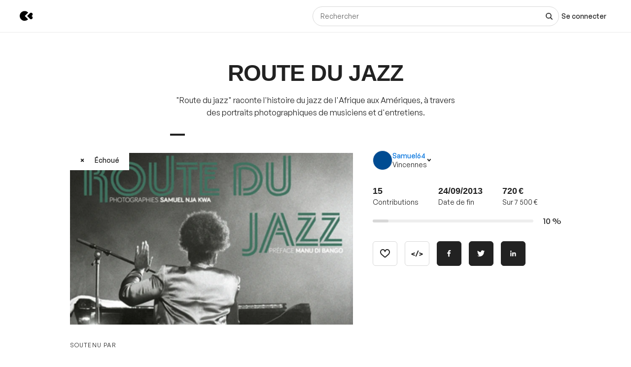

--- FILE ---
content_type: text/html; charset=utf-8
request_url: https://www.kisskissbankbank.com/fr/projects/route-du-jazz
body_size: 98599
content:
<!DOCTYPE html>
<html lang='fr'>
<head>
<meta data-react-helmet="true" name="mobile-web-app-capable" content="yes"/><meta data-react-helmet="true" name="apple-mobile-web-app-capable" content="yes"/><meta data-react-helmet="true" name="apple-mobile-web-app-title" content="KissKissBankBank"/><meta data-react-helmet="true" name="theme-color" content="var(--color-primary-500)"/><meta data-react-helmet="true" name="msapplication-navbutton-color" content="var(--color-primary-500)"/><meta data-react-helmet="true" name="apple-mobile-web-app-status-bar-style" content="var(--color-primary-500)"/><meta data-react-helmet="true" name="msapplication-starturl" content="/"/><meta data-react-helmet="true" charset="utf-8"/><meta data-react-helmet="true" property="author" content="KissKissBankBank"/><meta data-react-helmet="true" property="og:site_name" content="KissKissBankBank"/><meta data-react-helmet="true" property="og:url" content="https://www.kisskissbankbank.com/fr/projects/route-du-jazz"/><meta data-react-helmet="true" property="og:locale" content="fr"/><meta data-react-helmet="true" name="viewport" content="width=device-width, initial-scale=1.0"/><meta data-react-helmet="true" name="description" content="&quot;Route du jazz&quot; raconte l&#x27;histoire du jazz de l&#x27;Afrique aux Amériques, à travers des portraits photographiques de musiciens et d&#x27;entretiens."/><meta data-react-helmet="true" property="og:title" content="ROUTE DU JAZZ par Samuel64"/><meta data-react-helmet="true" property="og:description" content="&quot;Route du jazz&quot; raconte l&#x27;histoire du jazz de l&#x27;Afrique aux Amériques, à travers des portraits photographiques de musiciens et d&#x27;entretiens."/><meta data-react-helmet="true" property="og:ttl" content="2419200"/><meta data-react-helmet="true" property="og:image" content="https://djxmmoom3injc.cloudfront.net/resized/1200x0/quality:90,format:jpeg/https%253A%252F%252Fdjxmmoom3injc.cloudfront.net%252Fuploads%252Fproject%252Favatar%252F12923%252Flarge_RouteduJazz_SNK_Couv1234__1_.jpg.jpeg"/><meta data-react-helmet="true" property="og:image:alt" content="ROUTE DU JAZZ"/><meta data-react-helmet="true" property="og:image:width" content="1200"/><meta data-react-helmet="true" property="og:image:height" content="750"/><meta data-react-helmet="true" property="twitter:card" content="summary_large_image"/><meta data-react-helmet="true" property="twitter:description" content="&quot;Route du jazz&quot; raconte l&#x27;histoire du jazz de l&#x27;Afrique aux Amériques, à travers des portraits photographiques de musiciens et d&#x27;entretiens."/><meta data-react-helmet="true" property="twitter:image" content="https://djxmmoom3injc.cloudfront.net/resized/1200x0/quality:90,format:jpeg/https%253A%252F%252Fdjxmmoom3injc.cloudfront.net%252Fuploads%252Fproject%252Favatar%252F12923%252Flarge_RouteduJazz_SNK_Couv1234__1_.jpg.jpeg"/><meta data-react-helmet="true" property="twitter:image:alt" content="ROUTE DU JAZZ"/><meta data-react-helmet="true" property="twitter:url" content="https://www.kisskissbankbank.com/fr/projects/route-du-jazz/"/><meta data-react-helmet="true" property="twitter:site" content="@Kissbankers"/>
<link data-react-helmet="true" rel="manifest" href="/manifest.json"/><link data-react-helmet="true" rel="apple-touch-icon" href="/pwa/icon-ios.png"/><link data-react-helmet="true" href="https://djxmmoom3injc.cloudfront.net/assets/brand/favicon-192x192-4db633ce4e22db876a381fc4c21c25219f47dbc1b916c55b11269dcb679094e3.png" rel="shortcut icon" type="image/png"/><link data-react-helmet="true" href="https://djxmmoom3injc.cloudfront.net/assets/brand/favicon-192x192-4db633ce4e22db876a381fc4c21c25219f47dbc1b916c55b11269dcb679094e3.png" rel="icon" type="image/png" sizes="192x192"/><link data-react-helmet="true" href="https://djxmmoom3injc.cloudfront.net/assets/brand/favicon-32x32-2b385c450a61e9667b2f5d289687b69b99023c1f12551ddbcff62d27e4c4e4ad.png" rel="icon" type="image/png" sizes="32x32"/><link data-react-helmet="true" href="https://djxmmoom3injc.cloudfront.net/assets/brand/favicon-16x16-72e55c6f29a8776e6ed2626f6b9a542c39eb6c0d7b91a5af4d530a433adab384.png" rel="icon" type="image/png" sizes="16x16"/><link data-react-helmet="true" href="/pwa/icon-ios.png" rel="apple-touch-icon" sizes="192x192"/><link data-react-helmet="true" href="https://djxmmoom3injc.cloudfront.net/assets/reset-55b91f020f86bea0920e117288309f1afafac96b1e39aed34da4466bf0905281.css" rel="stylesheet" type="text/css" media="screen"/><link data-react-helmet="true" hreflang="fr" href="https://www.kisskissbankbank.com/fr/projects/route-du-jazz/" rel="canonical"/><link data-react-helmet="true" hreflang="en" href="https://www.kisskissbankbank.com/en/projects/route-du-jazz/" rel="alternate"/>
<title data-react-helmet="true">ROUTE DU JAZZ par Samuel64 — KissKissBankBank</title>
<link rel="stylesheet" media="screen" href="https://djxmmoom3injc.cloudfront.net/webpack_assets/builds/app-kitten-373ccc6a14974bb0.css" />

<style data-styled="true" data-styled-version="5.3.11">.fOVuwI{--Title-css-color:var(--color-grey-900,#222);font-family:var(--font-family-generalsans);-webkit-letterspacing:'.01rem';-moz-letterspacing:'.01rem';-ms-letterspacing:'.01rem';letterspacing:'.01rem';font-weight:var(--font-weight-600);color:var(--Title-css-color);}/*!sc*/
.fOVuwI.k-Title--noMargin{margin-top:0;margin-bottom:0;}/*!sc*/
.fOVuwI.k-Title--italic{font-style:italic;}/*!sc*/
.fOVuwI.k-Title--primary{font-size:2.25rem;-webkit-letter-spacing:-0.02em;-moz-letter-spacing:-0.02em;-ms-letter-spacing:-0.02em;letter-spacing:-0.02em;line-height:calc(1em + 0.25rem);}/*!sc*/
@media (min-width:40rem){.fOVuwI.k-Title--primary{font-size:2.875rem;-webkit-letter-spacing:-0.02em;-moz-letter-spacing:-0.02em;-ms-letter-spacing:-0.02em;letter-spacing:-0.02em;line-height:1em;}}/*!sc*/
@media (min-width:67.5rem){.fOVuwI.k-Title--primary{font-size:4rem;-webkit-letter-spacing:-0.02em;-moz-letter-spacing:-0.02em;-ms-letter-spacing:-0.02em;letter-spacing:-0.02em;line-height:1em;}}/*!sc*/
.fOVuwI.k-Title--secondary{font-size:2rem;-webkit-letter-spacing:-0.02em;-moz-letter-spacing:-0.02em;-ms-letter-spacing:-0.02em;letter-spacing:-0.02em;line-height:calc(1em + 0.25rem);}/*!sc*/
@media (min-width:40rem){.fOVuwI.k-Title--secondary{font-size:2.25rem;-webkit-letter-spacing:-0.02em;-moz-letter-spacing:-0.02em;-ms-letter-spacing:-0.02em;letter-spacing:-0.02em;line-height:calc(1em + 0.25rem);}}/*!sc*/
@media (min-width:67.5rem){.fOVuwI.k-Title--secondary{font-size:2.875rem;-webkit-letter-spacing:-0.02em;-moz-letter-spacing:-0.02em;-ms-letter-spacing:-0.02em;letter-spacing:-0.02em;line-height:1em;}}/*!sc*/
.fOVuwI.k-Title--tertiary{font-size:1.75rem;-webkit-letter-spacing:-0.015em;-moz-letter-spacing:-0.015em;-ms-letter-spacing:-0.015em;letter-spacing:-0.015em;line-height:calc(1em + 0.25rem);}/*!sc*/
@media (min-width:40rem){.fOVuwI.k-Title--tertiary{font-size:2rem;-webkit-letter-spacing:-0.02em;-moz-letter-spacing:-0.02em;-ms-letter-spacing:-0.02em;letter-spacing:-0.02em;line-height:calc(1em + 0.25rem);}}/*!sc*/
@media (min-width:67.5rem){.fOVuwI.k-Title--tertiary{font-size:2.25rem;-webkit-letter-spacing:-0.02em;-moz-letter-spacing:-0.02em;-ms-letter-spacing:-0.02em;letter-spacing:-0.02em;line-height:calc(1em + 0.25rem);}}/*!sc*/
.fOVuwI.k-Title--quaternary{font-size:1.5rem;-webkit-letter-spacing:-0.015em;-moz-letter-spacing:-0.015em;-ms-letter-spacing:-0.015em;letter-spacing:-0.015em;line-height:calc(1em + 0.125rem);}/*!sc*/
@media (min-width:40rem){.fOVuwI.k-Title--quaternary{font-size:1.75rem;-webkit-letter-spacing:-0.015em;-moz-letter-spacing:-0.015em;-ms-letter-spacing:-0.015em;letter-spacing:-0.015em;line-height:calc(1em + 0.25rem);}}/*!sc*/
@media (min-width:67.5rem){.fOVuwI.k-Title--quaternary{font-size:2rem;-webkit-letter-spacing:-0.02em;-moz-letter-spacing:-0.02em;-ms-letter-spacing:-0.02em;letter-spacing:-0.02em;line-height:calc(1em + 0.25rem);}}/*!sc*/
.fOVuwI.k-Title--quinary{font-size:1.25rem;-webkit-letter-spacing:-0.01em;-moz-letter-spacing:-0.01em;-ms-letter-spacing:-0.01em;letter-spacing:-0.01em;line-height:calc(1em + 0.125rem);}/*!sc*/
@media (min-width:40rem){.fOVuwI.k-Title--quinary{font-size:1.5rem;-webkit-letter-spacing:-0.015em;-moz-letter-spacing:-0.015em;-ms-letter-spacing:-0.015em;letter-spacing:-0.015em;line-height:calc(1em + 0.125rem);}}/*!sc*/
@media (min-width:67.5rem){.fOVuwI.k-Title--quinary{font-size:1.75rem;-webkit-letter-spacing:-0.015em;-moz-letter-spacing:-0.015em;-ms-letter-spacing:-0.015em;letter-spacing:-0.015em;line-height:calc(1em + 0.25rem);}}/*!sc*/
.fOVuwI.k-Title--senary{font-size:1.125rem;-webkit-letter-spacing:-0.01em;-moz-letter-spacing:-0.01em;-ms-letter-spacing:-0.01em;letter-spacing:-0.01em;line-height:calc(1em + 0.125rem);}/*!sc*/
@media (min-width:40rem){.fOVuwI.k-Title--senary{font-size:1.25rem;-webkit-letter-spacing:-0.01em;-moz-letter-spacing:-0.01em;-ms-letter-spacing:-0.01em;letter-spacing:-0.01em;line-height:calc(1em + 0.125rem);}}/*!sc*/
@media (min-width:67.5rem){.fOVuwI.k-Title--senary{font-size:1.5rem;-webkit-letter-spacing:-0.015em;-moz-letter-spacing:-0.015em;-ms-letter-spacing:-0.015em;letter-spacing:-0.015em;line-height:calc(1em + 0.125rem);}}/*!sc*/
.fOVuwI.k-Title--septenary{font-size:1rem;-webkit-letter-spacing:-0.01em;-moz-letter-spacing:-0.01em;-ms-letter-spacing:-0.01em;letter-spacing:-0.01em;line-height:calc(1em + 0.125rem);}/*!sc*/
@media (min-width:40rem){.fOVuwI.k-Title--septenary{font-size:1.125rem;-webkit-letter-spacing:-0.01em;-moz-letter-spacing:-0.01em;-ms-letter-spacing:-0.01em;letter-spacing:-0.01em;line-height:calc(1em + 0.125rem);}}/*!sc*/
@media (min-width:67.5rem){.fOVuwI.k-Title--septenary{font-size:1.25rem;-webkit-letter-spacing:-0.01em;-moz-letter-spacing:-0.01em;-ms-letter-spacing:-0.01em;letter-spacing:-0.01em;line-height:calc(1em + 0.125rem);}}/*!sc*/
data-styled.g1[id="title__StyledTitle-sc-46lshq-0"]{content:"fOVuwI,"}/*!sc*/
.cDMLYE{--Button-border-radius:var(--border-radius-s);position:relative;box-sizing:border-box;min-height:var(--Button-dimension);padding:var(--Button-padding);display:-webkit-inline-box;display:-webkit-inline-flex;display:-ms-inline-flexbox;display:inline-flex;-webkit-box-pack:center;-webkit-justify-content:center;-ms-flex-pack:center;justify-content:center;-webkit-align-items:center;-webkit-box-align:center;-ms-flex-align:center;align-items:center;gap:0.625rem;font-family:GeneralSans,Helvetica,Arial,sans-serif;font-weight:500;font-size:0.875rem;color:var(--color-grey-900,#222);line-height:1.3;-webkit-text-decoration:none;text-decoration:none;-webkit-appearance:none;-moz-appearance:none;appearance:none;cursor:pointer;border-radius:var(--Button-border-radius,0);min-width:0;border:var(--border-width) solid var(--color-grey-400);background-color:var(--color-grey-000);color:var(--color-grey-900);-webkit-transition:background-color var(--transition),color var(--transition),border-color var(--transition);transition:background-color var(--transition),color var(--transition),border-color var(--transition);}/*!sc*/
.cDMLYE.k-Button--rounded{--Button-border-radius:var(--border-radius-rounded);}/*!sc*/
.cDMLYE svg{-webkit-flex:0 0 auto;-ms-flex:0 0 auto;flex:0 0 auto;}/*!sc*/
.cDMLYE:disabled,.cDMLYE.k-Button--disabled{cursor:not-allowed;}/*!sc*/
.cDMLYE:hover{-webkit-text-decoration:none;text-decoration:none;}/*!sc*/
.cDMLYE:focus-visible{outline:auto;}/*!sc*/
.cDMLYE.k-Button--nano{--Button-dimension:1.25rem;--Button-min-width:6.25rem;--Button-padding:0 0.375rem;font-size:0.75rem;}/*!sc*/
.cDMLYE.k-Button--micro{--Button-dimension:1.875rem;--Button-min-width:8.125rem;--Button-padding:0.3125rem 0.625rem;font-size:0.75rem;}/*!sc*/
.cDMLYE.k-Button--small{--Button-dimension:2.5rem;--Button-min-width:10rem;--Button-padding:0.4375rem 1.25rem;}/*!sc*/
.cDMLYE.k-Button--medium{--Button-dimension:3.125rem;--Button-min-width:12.5rem;--Button-padding:0.625rem 1.875rem;}/*!sc*/
.cDMLYE.k-Button--large{--Button-dimension:3.125rem;--Button-min-width:12.5rem;--Button-padding:0.625rem 1.875rem;}/*!sc*/
@media (min-width:640px){.cDMLYE.k-Button--large{--Button-min-width:13.75rem;--Button-dimension:4.375rem;--Button-padding:0.625rem 2.5rem;font-size:1rem;}}/*!sc*/
.cDMLYE.k-Button--huge{--Button-dimension:4.375rem;--Button-min-width:12.5rem;--Button-padding:0.625rem 0.625rem;}/*!sc*/
@media (min-width:640px){.cDMLYE.k-Button--huge{--Button-min-width:13.75rem;--Button-dimension:5rem;--Button-padding:0.625rem 2.5rem;font-size:1rem;}}/*!sc*/
.cDMLYE.k-Button--giant{--Button-dimension:4.375rem;--Button-min-width:12.5rem;--Button-padding:0.625rem 0.625rem;}/*!sc*/
@media (min-width:640px){.cDMLYE.k-Button--giant{--Button-min-width:13.75rem;--Button-dimension:5.625rem;--Button-padding:0.625rem 2.5rem;font-size:1rem;}}/*!sc*/
.cDMLYE.k-Button--fit-min-width{min-width:var(--Button-min-width);}/*!sc*/
.cDMLYE.k-Button--fit-icon{padding:0;overflow:hidden;width:var(--Button-dimension);height:var(--Button-dimension);}/*!sc*/
.cDMLYE.k-Button--fit-fluid{width:100%;}/*!sc*/
@media (max-width:639px){.cDMLYE[class*='k-Button--mobile-fit']{min-width:initial !important;padding:var(--Button-padding);width:initial;height:initial;width:initial;}.cDMLYE[class*='k-Button--mobile-fit'].k-Button--mobile-fit-min-width{min-width:var(--Button-min-width) !important;}.cDMLYE[class*='k-Button--mobile-fit'].k-Button--mobile-fit-icon{padding:0;overflow:hidden;width:var(--Button-dimension);height:var(--Button-dimension);}.cDMLYE[class*='k-Button--mobile-fit'].k-Button--mobile-fit-icon.k-Button--hydrogen:not(:hover):not(:active):not(:focus){border-color:var(--color-grey-400);}.cDMLYE[class*='k-Button--mobile-fit'].k-Button--mobile-fit-fluid{width:100%;}}/*!sc*/
.cDMLYE.k-Button--hasBullet{--Button-bullet-radius:0.4375rem;--Math-Cos45:0.7071;--Button-radius:var(--Button-border-radius,0);--Button-bullet-distance:calc( var(--Button-radius) - (var(--Button-radius) * var(--Math-Cos45)) - var(--Button-bullet-radius) );}/*!sc*/
.cDMLYE.k-Button--hasBullet::after{content:'';position:absolute;background-color:var(--Button-bullet-color,var(--color-primary-700));width:0.5rem;height:0.5rem;border-radius:0.5rem;border:0.1875rem solid var(--color-grey-000);right:var(--Button-bullet-distance);top:var(--Button-bullet-distance);}/*!sc*/
.cDMLYE.k-Button--hasBullet.k-Button--fit-icon{overflow:initial;}/*!sc*/
.cDMLYE.k-Button--hasBullet.k-Button--rounded{--Button-radius:calc(var(--Button-dimension) / 2);}/*!sc*/
.cDMLYE svg:not(.k-ColorSvg),.cDMLYE svg:not(.k-ColorSvg) path{fill:currentColor;-webkit-transition:fill var(--transition);transition:fill var(--transition);}/*!sc*/
.cDMLYE:hover{border-color:var(--color-primary-500);background-color:var(--color-grey-000);color:var(--color-grey-900);}/*!sc*/
.cDMLYE:focus{border-color:var(--color-primary-500);background-color:var(--color-grey-000);color:var(--color-grey-900);}/*!sc*/
.cDMLYE:active{border-color:var(--color-primary-700);background-color:var(--color-grey-000);color:var(--color-grey-900);}/*!sc*/
.cDMLYE:disabled,.cDMLYE.k-Button--disabled{border:var(--border-width) solid var(--color-grey-400);background-color:var(--color-grey-000);color:var(--color-grey-600);}/*!sc*/
.lcVYZJ{--Button-border-radius:var(--border-radius-s);position:relative;box-sizing:border-box;min-height:var(--Button-dimension);padding:var(--Button-padding);display:-webkit-inline-box;display:-webkit-inline-flex;display:-ms-inline-flexbox;display:inline-flex;-webkit-box-pack:center;-webkit-justify-content:center;-ms-flex-pack:center;justify-content:center;-webkit-align-items:center;-webkit-box-align:center;-ms-flex-align:center;align-items:center;gap:0.625rem;font-family:GeneralSans,Helvetica,Arial,sans-serif;font-weight:500;font-size:0.875rem;color:var(--color-grey-900,#222);line-height:1.3;-webkit-text-decoration:none;text-decoration:none;-webkit-appearance:none;-moz-appearance:none;appearance:none;cursor:pointer;border-radius:var(--Button-border-radius,0);min-width:0;border:var(--border-width) solid var(--color-grey-900);background-color:var(--color-grey-900);color:var(--color-grey-000);-webkit-transition:background-color var(--transition),color var(--transition),border-color var(--transition);transition:background-color var(--transition),color var(--transition),border-color var(--transition);}/*!sc*/
.lcVYZJ.k-Button--rounded{--Button-border-radius:var(--border-radius-rounded);}/*!sc*/
.lcVYZJ svg{-webkit-flex:0 0 auto;-ms-flex:0 0 auto;flex:0 0 auto;}/*!sc*/
.lcVYZJ:disabled,.lcVYZJ.k-Button--disabled{cursor:not-allowed;}/*!sc*/
.lcVYZJ:hover{-webkit-text-decoration:none;text-decoration:none;}/*!sc*/
.lcVYZJ:focus-visible{outline:auto;}/*!sc*/
.lcVYZJ.k-Button--nano{--Button-dimension:1.25rem;--Button-min-width:6.25rem;--Button-padding:0 0.375rem;font-size:0.75rem;}/*!sc*/
.lcVYZJ.k-Button--micro{--Button-dimension:1.875rem;--Button-min-width:8.125rem;--Button-padding:0.3125rem 0.625rem;font-size:0.75rem;}/*!sc*/
.lcVYZJ.k-Button--small{--Button-dimension:2.5rem;--Button-min-width:10rem;--Button-padding:0.4375rem 1.25rem;}/*!sc*/
.lcVYZJ.k-Button--medium{--Button-dimension:3.125rem;--Button-min-width:12.5rem;--Button-padding:0.625rem 1.875rem;}/*!sc*/
.lcVYZJ.k-Button--large{--Button-dimension:3.125rem;--Button-min-width:12.5rem;--Button-padding:0.625rem 1.875rem;}/*!sc*/
@media (min-width:640px){.lcVYZJ.k-Button--large{--Button-min-width:13.75rem;--Button-dimension:4.375rem;--Button-padding:0.625rem 2.5rem;font-size:1rem;}}/*!sc*/
.lcVYZJ.k-Button--huge{--Button-dimension:4.375rem;--Button-min-width:12.5rem;--Button-padding:0.625rem 0.625rem;}/*!sc*/
@media (min-width:640px){.lcVYZJ.k-Button--huge{--Button-min-width:13.75rem;--Button-dimension:5rem;--Button-padding:0.625rem 2.5rem;font-size:1rem;}}/*!sc*/
.lcVYZJ.k-Button--giant{--Button-dimension:4.375rem;--Button-min-width:12.5rem;--Button-padding:0.625rem 0.625rem;}/*!sc*/
@media (min-width:640px){.lcVYZJ.k-Button--giant{--Button-min-width:13.75rem;--Button-dimension:5.625rem;--Button-padding:0.625rem 2.5rem;font-size:1rem;}}/*!sc*/
.lcVYZJ.k-Button--fit-min-width{min-width:var(--Button-min-width);}/*!sc*/
.lcVYZJ.k-Button--fit-icon{padding:0;overflow:hidden;width:var(--Button-dimension);height:var(--Button-dimension);}/*!sc*/
.lcVYZJ.k-Button--fit-fluid{width:100%;}/*!sc*/
@media (max-width:639px){.lcVYZJ[class*='k-Button--mobile-fit']{min-width:initial !important;padding:var(--Button-padding);width:initial;height:initial;width:initial;}.lcVYZJ[class*='k-Button--mobile-fit'].k-Button--mobile-fit-min-width{min-width:var(--Button-min-width) !important;}.lcVYZJ[class*='k-Button--mobile-fit'].k-Button--mobile-fit-icon{padding:0;overflow:hidden;width:var(--Button-dimension);height:var(--Button-dimension);}.lcVYZJ[class*='k-Button--mobile-fit'].k-Button--mobile-fit-icon.k-Button--hydrogen:not(:hover):not(:active):not(:focus){border-color:var(--color-grey-400);}.lcVYZJ[class*='k-Button--mobile-fit'].k-Button--mobile-fit-fluid{width:100%;}}/*!sc*/
.lcVYZJ.k-Button--hasBullet{--Button-bullet-radius:0.4375rem;--Math-Cos45:0.7071;--Button-radius:var(--Button-border-radius,0);--Button-bullet-distance:calc( var(--Button-radius) - (var(--Button-radius) * var(--Math-Cos45)) - var(--Button-bullet-radius) );}/*!sc*/
.lcVYZJ.k-Button--hasBullet::after{content:'';position:absolute;background-color:var(--Button-bullet-color,var(--color-primary-700));width:0.5rem;height:0.5rem;border-radius:0.5rem;border:0.1875rem solid var(--color-grey-000);right:var(--Button-bullet-distance);top:var(--Button-bullet-distance);}/*!sc*/
.lcVYZJ.k-Button--hasBullet.k-Button--fit-icon{overflow:initial;}/*!sc*/
.lcVYZJ.k-Button--hasBullet.k-Button--rounded{--Button-radius:calc(var(--Button-dimension) / 2);}/*!sc*/
.lcVYZJ svg:not(.k-ColorSvg),.lcVYZJ svg:not(.k-ColorSvg) path{fill:currentColor;-webkit-transition:fill var(--transition);transition:fill var(--transition);}/*!sc*/
.lcVYZJ:hover{border-color:var(--color-primary-700);background-color:var(--color-primary-700);color:var(--color-grey-000);}/*!sc*/
.lcVYZJ:focus{border-color:var(--color-primary-700);background-color:var(--color-grey-900);color:var(--color-grey-000);}/*!sc*/
.lcVYZJ:active{border-color:var(--color-primary-900);background-color:var(--color-primary-900);color:var(--color-grey-000);}/*!sc*/
.lcVYZJ:disabled,.lcVYZJ.k-Button--disabled{border:var(--border-width) solid var(--color-grey-200);background-color:var(--color-grey-200);color:var(--color-grey-600);}/*!sc*/
.bdoarc{--Button-border-radius:var(--border-radius-s);position:relative;box-sizing:border-box;min-height:var(--Button-dimension);padding:var(--Button-padding);display:-webkit-inline-box;display:-webkit-inline-flex;display:-ms-inline-flexbox;display:inline-flex;-webkit-box-pack:center;-webkit-justify-content:center;-ms-flex-pack:center;justify-content:center;-webkit-align-items:center;-webkit-box-align:center;-ms-flex-align:center;align-items:center;gap:0.625rem;font-family:GeneralSans,Helvetica,Arial,sans-serif;font-weight:500;font-size:0.875rem;color:var(--color-grey-900,#222);line-height:1.3;-webkit-text-decoration:none;text-decoration:none;-webkit-appearance:none;-moz-appearance:none;appearance:none;cursor:pointer;border-radius:var(--Button-border-radius,0);min-width:0;border:var(--border-width) solid var(--color-primary-500);background-color:var(--color-primary-500);color:var(--color-grey-000);-webkit-transition:background-color var(--transition),color var(--transition),border-color var(--transition);transition:background-color var(--transition),color var(--transition),border-color var(--transition);}/*!sc*/
.bdoarc.k-Button--rounded{--Button-border-radius:var(--border-radius-rounded);}/*!sc*/
.bdoarc svg{-webkit-flex:0 0 auto;-ms-flex:0 0 auto;flex:0 0 auto;}/*!sc*/
.bdoarc:disabled,.bdoarc.k-Button--disabled{cursor:not-allowed;}/*!sc*/
.bdoarc:hover{-webkit-text-decoration:none;text-decoration:none;}/*!sc*/
.bdoarc:focus-visible{outline:auto;}/*!sc*/
.bdoarc.k-Button--nano{--Button-dimension:1.25rem;--Button-min-width:6.25rem;--Button-padding:0 0.375rem;font-size:0.75rem;}/*!sc*/
.bdoarc.k-Button--micro{--Button-dimension:1.875rem;--Button-min-width:8.125rem;--Button-padding:0.3125rem 0.625rem;font-size:0.75rem;}/*!sc*/
.bdoarc.k-Button--small{--Button-dimension:2.5rem;--Button-min-width:10rem;--Button-padding:0.4375rem 1.25rem;}/*!sc*/
.bdoarc.k-Button--medium{--Button-dimension:3.125rem;--Button-min-width:12.5rem;--Button-padding:0.625rem 1.875rem;}/*!sc*/
.bdoarc.k-Button--large{--Button-dimension:3.125rem;--Button-min-width:12.5rem;--Button-padding:0.625rem 1.875rem;}/*!sc*/
@media (min-width:640px){.bdoarc.k-Button--large{--Button-min-width:13.75rem;--Button-dimension:4.375rem;--Button-padding:0.625rem 2.5rem;font-size:1rem;}}/*!sc*/
.bdoarc.k-Button--huge{--Button-dimension:4.375rem;--Button-min-width:12.5rem;--Button-padding:0.625rem 0.625rem;}/*!sc*/
@media (min-width:640px){.bdoarc.k-Button--huge{--Button-min-width:13.75rem;--Button-dimension:5rem;--Button-padding:0.625rem 2.5rem;font-size:1rem;}}/*!sc*/
.bdoarc.k-Button--giant{--Button-dimension:4.375rem;--Button-min-width:12.5rem;--Button-padding:0.625rem 0.625rem;}/*!sc*/
@media (min-width:640px){.bdoarc.k-Button--giant{--Button-min-width:13.75rem;--Button-dimension:5.625rem;--Button-padding:0.625rem 2.5rem;font-size:1rem;}}/*!sc*/
.bdoarc.k-Button--fit-min-width{min-width:var(--Button-min-width);}/*!sc*/
.bdoarc.k-Button--fit-icon{padding:0;overflow:hidden;width:var(--Button-dimension);height:var(--Button-dimension);}/*!sc*/
.bdoarc.k-Button--fit-fluid{width:100%;}/*!sc*/
@media (max-width:639px){.bdoarc[class*='k-Button--mobile-fit']{min-width:initial !important;padding:var(--Button-padding);width:initial;height:initial;width:initial;}.bdoarc[class*='k-Button--mobile-fit'].k-Button--mobile-fit-min-width{min-width:var(--Button-min-width) !important;}.bdoarc[class*='k-Button--mobile-fit'].k-Button--mobile-fit-icon{padding:0;overflow:hidden;width:var(--Button-dimension);height:var(--Button-dimension);}.bdoarc[class*='k-Button--mobile-fit'].k-Button--mobile-fit-icon.k-Button--hydrogen:not(:hover):not(:active):not(:focus){border-color:var(--color-grey-400);}.bdoarc[class*='k-Button--mobile-fit'].k-Button--mobile-fit-fluid{width:100%;}}/*!sc*/
.bdoarc.k-Button--hasBullet{--Button-bullet-radius:0.4375rem;--Math-Cos45:0.7071;--Button-radius:var(--Button-border-radius,0);--Button-bullet-distance:calc( var(--Button-radius) - (var(--Button-radius) * var(--Math-Cos45)) - var(--Button-bullet-radius) );}/*!sc*/
.bdoarc.k-Button--hasBullet::after{content:'';position:absolute;background-color:var(--Button-bullet-color,var(--color-primary-700));width:0.5rem;height:0.5rem;border-radius:0.5rem;border:0.1875rem solid var(--color-grey-000);right:var(--Button-bullet-distance);top:var(--Button-bullet-distance);}/*!sc*/
.bdoarc.k-Button--hasBullet.k-Button--fit-icon{overflow:initial;}/*!sc*/
.bdoarc.k-Button--hasBullet.k-Button--rounded{--Button-radius:calc(var(--Button-dimension) / 2);}/*!sc*/
.bdoarc svg:not(.k-ColorSvg),.bdoarc svg:not(.k-ColorSvg) path{fill:currentColor;-webkit-transition:fill var(--transition);transition:fill var(--transition);}/*!sc*/
.bdoarc:hover{border-color:var(--color-primary-700);background-color:var(--color-primary-700);color:var(--color-grey-000);}/*!sc*/
.bdoarc:focus{border-color:var(--color-primary-700);background-color:var(--color-primary-500);color:var(--color-grey-000);}/*!sc*/
.bdoarc:active{border-color:var(--color-primary-900);background-color:var(--color-primary-900);color:var(--color-grey-000);}/*!sc*/
.bdoarc:disabled,.bdoarc.k-Button--disabled{border:var(--border-width) solid var(--color-grey-200);background-color:var(--color-grey-200);color:var(--color-grey-600);}/*!sc*/
data-styled.g2[id="button__StyledButton-sc-dl59vq-0"]{content:"cDMLYE,lcVYZJ,bdoarc,"}/*!sc*/
.inQgjr{display:block;font-family:GeneralSans,Helvetica,Arial,sans-serif;font-weight:500;cursor:pointer;line-height:1.3;}/*!sc*/
.inQgjr.k-Label--micro{font-size:0.75rem;}/*!sc*/
.inQgjr.k-Label--small{font-size:0.875rem;}/*!sc*/
.inQgjr.k-Label--medium{font-size:1rem;}/*!sc*/
.inQgjr.k-Label--withoutPointerEvents{pointer-events:none;}/*!sc*/
.inQgjr .k-Label--dot{margin:0 0 0 0.625rem;width:var(--dot-width);height:var(--dot-width);background-color:var(--dot-background-color);vertical-align:middle;display:inline-block;border-radius:var(--border-radius-rounded);}/*!sc*/
data-styled.g3[id="label__StyledLabel-sc-l6ih7y-0"]{content:"inQgjr,"}/*!sc*/
.ihpBmf{--text-input-padding-horizontal:0.9375rem;--text-input-border-width:var(--border-width);--text-input-height:3.125rem;position:relative;}/*!sc*/
.ihpBmf.k-TextInput__wrapper--small{--text-input-height:2.5rem;--text-input-textarea-padding:0.5625rem;--text-input-unit-padding:0.625rem;}/*!sc*/
.ihpBmf.k-TextInput__wrapper--medium{--text-input-height:3.125rem;--text-input-textarea-padding:0.875rem;--text-input-unit-padding:0.75rem;}/*!sc*/
.ihpBmf.k-TextInput__wrapper--large{--text-input-height:3.75rem;--text-input-textarea-padding:1.125rem;--text-input-unit-padding:1.25rem;}/*!sc*/
@media (min-width:640px){.ihpBmf.k-TextInput__wrapper--large{--text-input-height:4.375rem;--text-input-textarea-padding:1.3125rem;}.ihpBmf.k-TextInput__wrapper--large .k-TextInput{font-size:1rem;}}/*!sc*/
.ihpBmf.k-TextInput__wrapper--huge{--text-input-height:4.375rem;--text-input-textarea-padding:1.3125rem;--text-input-unit-padding:1.25rem;}/*!sc*/
@media (min-width:640px){.ihpBmf.k-TextInput__wrapper--huge{--text-input-height:5rem;--text-input-textarea-padding:1.6875rem;}.ihpBmf.k-TextInput__wrapper--huge .k-TextInput{font-size:1rem;}}/*!sc*/
.ihpBmf.k-TextInput__wrapper--giant{--text-input-height:4.375rem;--text-input-textarea-padding:1.3125rem;--text-input-unit-padding:1.5625rem;}/*!sc*/
@media (min-width:640px){.ihpBmf.k-TextInput__wrapper--giant{--text-input-height:5.625rem;--text-input-textarea-padding:2rem;}.ihpBmf.k-TextInput__wrapper--giant .k-TextInput{font-size:1rem;}}/*!sc*/
.ihpBmf .k-TextInput{font-size:0.875rem;line-height:1em;font-family:GeneralSans,Helvetica,Arial,sans-serif;font-weight:400;box-sizing:border-box;border-width:var(--text-input-border-width);border-style:solid;border-radius:0;width:100%;-webkit-appearance:none;-moz-appearance:none;appearance:none;background-color:var(--color-grey-000);color:var(--color-grey-900);border-color:var(--color-grey-400);height:var(--text-input-height);min-height:var(--text-input-height);padding:0.625rem var(--text-input-padding-horizontal);border-radius:var(--border-radius-s);-webkit-transition:border-color 0.2s ease;transition:border-color 0.2s ease;}/*!sc*/
.ihpBmf .k-TextInput::-webkit-input-placeholder{color:var(--color-grey-700);}/*!sc*/
.ihpBmf .k-TextInput::-moz-placeholder{color:var(--color-grey-700);}/*!sc*/
.ihpBmf .k-TextInput:-ms-input-placeholder{color:var(--color-grey-700);}/*!sc*/
.ihpBmf .k-TextInput::placeholder{color:var(--color-grey-700);}/*!sc*/
.ihpBmf .k-TextInput.k-TextInput--rounded{border-radius:var(--border-radius-rounded);}/*!sc*/
.ihpBmf .k-TextInput.k-TextInput--alignCenter{text-align:center;}/*!sc*/
.ihpBmf .k-TextInput:disabled{color:var(--color-grey-600);border-color:var(--color-grey-300);background-color:var(--color-grey-200);cursor:not-allowed;}/*!sc*/
.ihpBmf .k-TextInput:disabled:hover{border-color:var(--color-grey-300);}/*!sc*/
.ihpBmf .k-TextInput:disabled::-webkit-input-placeholder{color:var(--color-grey-600);}/*!sc*/
.ihpBmf .k-TextInput:disabled::-moz-placeholder{color:var(--color-grey-600);}/*!sc*/
.ihpBmf .k-TextInput:disabled:-ms-input-placeholder{color:var(--color-grey-600);}/*!sc*/
.ihpBmf .k-TextInput:disabled::placeholder{color:var(--color-grey-600);}/*!sc*/
.ihpBmf .k-TextInput.k-TextInput--valid{color:var(--color-grey-900);border:var(--border-success);}/*!sc*/
.ihpBmf .k-TextInput.k-TextInput--error{color:var(--color-grey-900);border:var(--border-danger);}/*!sc*/
.ihpBmf .k-TextInput:invalid{box-shadow:none;color:var(--color-grey-900);border:var(--border-danger);}/*!sc*/
.ihpBmf .k-TextInput:hover{border:var(--border-hover);}/*!sc*/
.ihpBmf .k-TextInput:focus{color:var(--color-grey-900);border-color:var(--color-grey-500);outline:var(--outline-input);outline-offset:var(--outline-offset-input);}/*!sc*/
.ihpBmf .k-TextInput.k-TextInput-hasDigits{width:calc( var(--text-input-content-width) * 1ch + ( 2 * ( var(--text-input-padding-horizontal) + var(--text-input-border-width) ) ) );}/*!sc*/
.ihpBmf .k-TextInput.k-TextInput-hasDigits_2{text-align:center;}/*!sc*/
@media (max-width:639px){.ihpBmf .k-TextInput{font-size:1rem;}}/*!sc*/
.ihpBmf .k-TextInput.k-TextInput--darkBackground{background-color:var(--color-grey-800);border-color:var(--color-grey-800);color:var(--color-grey-000);}/*!sc*/
.ihpBmf .k-TextInput.k-TextInput--darkBackground::-webkit-input-placeholder{color:var(--color-grey-400);}/*!sc*/
.ihpBmf .k-TextInput.k-TextInput--darkBackground::-moz-placeholder{color:var(--color-grey-400);}/*!sc*/
.ihpBmf .k-TextInput.k-TextInput--darkBackground:-ms-input-placeholder{color:var(--color-grey-400);}/*!sc*/
.ihpBmf .k-TextInput.k-TextInput--darkBackground::placeholder{color:var(--color-grey-400);}/*!sc*/
.ihpBmf.k-TextInput__isTextarea{display:-webkit-box;display:-webkit-flex;display:-ms-flexbox;display:flex;}/*!sc*/
.ihpBmf.k-TextInput__isTextarea textarea.k-TextInput{margin:0;height:initial;resize:vertical;line-height:1.125rem;padding-block:var(--text-input-textarea-padding);}/*!sc*/
.ihpBmf.k-TextInput__isTextarea textarea.k-TextInput:disabled{resize:none;}/*!sc*/
.ihpBmf.k-TextInput__isTextarea textarea.k-TextInput.k-TextInput--autoResize{resize:none;}/*!sc*/
.ihpBmf.k-TextInput__isTextarea .k-TextInput__textareaGradient{position:absolute;left:0.625rem;right:0.125rem;bottom:0.125rem;height:0.625rem;background-image:linear-gradient( to bottom,rgba(255,255,255,0),rgba(255,255,255,0.9) );pointer-events:none;}/*!sc*/
textarea.k-TextInput:disabled + .styles__StyledInputWrapper-sc-da3xah-0.k-TextInput__isTextarea .k-TextInput__textareaGradient{display:none;}/*!sc*/
.ihpBmf.k-TextInput__isTextarea .k-TextInput:focus-visible + .k-TextInput__textareaGradient{bottom:0.1875rem;}/*!sc*/
.ihpBmf .k-TextInput__button{font-family:GeneralSans,Helvetica,Arial,sans-serif;font-weight:500;font-size:0.875rem;line-height:1.3;-webkit-flex:1 0 auto;-ms-flex:1 0 auto;flex:1 0 auto;-webkit-appearance:none;-moz-appearance:none;appearance:none;cursor:pointer;}/*!sc*/
.ihpBmf:not(.k-TextInput__wrapper--button_inset){display:-webkit-box;display:-webkit-flex;display:-ms-flexbox;display:flex;gap:0.625rem;}/*!sc*/
.ihpBmf.k-TextInput__wrapper--button_inset{position:relative;}/*!sc*/
.ihpBmf.k-TextInput__wrapper--button_inset .k-TextInput__input{padding-right:calc(var(--text-input-height) + 0.9375rem);}/*!sc*/
.ihpBmf.k-TextInput__wrapper--button_inset .k-TextInput__button{display:-webkit-box;display:-webkit-flex;display:-ms-flexbox;display:flex;-webkit-align-items:center;-webkit-box-align:center;-ms-flex-align:center;align-items:center;-webkit-box-pack:center;-webkit-justify-content:center;-ms-flex-pack:center;justify-content:center;position:absolute;top:0.25rem;bottom:0.25rem;right:0.25rem;min-width:calc(var(--text-input-height) - 0.25rem * 2);border-radius:var(--border-radius-s);border:none;background-color:var(--color-grey-000);-webkit-transition:background-color 0.2s ease;transition:background-color 0.2s ease;}/*!sc*/
.ihpBmf.k-TextInput__wrapper--button_inset .k-TextInput__button:hover{background-color:var(--color-grey-300);}/*!sc*/
.ihpBmf.k-TextInput__wrapper--button_inset .k-TextInput__button:active{background-color:var(--color-grey-400);}/*!sc*/
.ihpBmf .k-TextInput--rounded + .k-TextInput__button{border-radius:var(--border-radius-rounded);}/*!sc*/
.ihpBmf .k-TextInput--valid + .k-TextInput__button{background-color:var(--color-success-500);border-color:var(--color-success-500);}/*!sc*/
.ihpBmf .k-TextInput--error + .k-TextInput__button{cursor:not-allowed;background-color:var(--color-danger-500);border-color:var(--color-danger-500);}/*!sc*/
.ihpBmf .k-TextInput__icon{display:-webkit-box;display:-webkit-flex;display:-ms-flexbox;display:flex;position:absolute;-webkit-align-items:center;-webkit-box-align:center;-ms-flex-align:center;align-items:center;-webkit-box-pack:center;-webkit-justify-content:center;-ms-flex-pack:center;justify-content:center;z-index:1;top:0;width:3.125rem;height:100%;}/*!sc*/
.ihpBmf .k-TextInput__icon.k-TextInput__icon--disabled > svg:not(.k-ColorSvg)[stroke]:not([stroke='none']),.ihpBmf .k-TextInput__icon.k-TextInput__icon--disabled > svg:not(.k-ColorSvg) [stroke]:not([stroke='none']){stroke:var(--color-grey-500);}/*!sc*/
.ihpBmf .k-TextInput__icon.k-TextInput__icon--disabled > svg:not(.k-ColorSvg)[fill]:not([fill='none']),.ihpBmf .k-TextInput__icon.k-TextInput__icon--disabled > svg:not(.k-ColorSvg) [fill]:not([fill='none']){fill:var(--color-grey-500);}/*!sc*/
.ihpBmf.k-TextInput__wrapper--icon_left .k-TextInput{padding-left:3.125rem;}/*!sc*/
.ihpBmf.k-TextInput__wrapper--icon_left .k-TextInput__icon{left:0;}/*!sc*/
.ihpBmf.k-TextInput__wrapper--icon_right .k-TextInput{padding-right:3.125rem;}/*!sc*/
.ihpBmf.k-TextInput__wrapper--icon_right .k-TextInput__icon{right:0;}/*!sc*/
.ihpBmf .k-TextInput__limitNumber{font-family:GeneralSans,Helvetica,Arial,sans-serif;font-weight:500;font-size:0.75rem;line-height:1.3;position:absolute;bottom:0.9375rem;right:0.9375rem;color:var(--color-grey-600);text-shadow:0.125rem 0 0 var(--color-grey-000),-0.125rem 0 0 var(--color-grey-000),0 0.125rem 0 var(--color-grey-000),0 -0.125rem 0 var(--color-grey-000),0.0625rem 0.0625rem var(--color-grey-000),-0.0625rem -0.0625rem 0 var(--color-grey-000),0.0625rem -0.0625rem 0 var(--color-grey-000),-0.0625rem 0.0625rem 0 var(--color-grey-000);pointer-events:none;}/*!sc*/
.ihpBmf .k-TextInput__limitNumber.k-TextInput__limitNumber--disabled{text-shadow:none;}/*!sc*/
.ihpBmf:focus + .k-TextInput__limitNumber,.ihpBmf:focus-within .k-TextInput__limitNumber{color:var(--color-grey-600);}/*!sc*/
.ihpBmf .k-TextInput + .k-TextInput__limitNumber--error{color:var(--color-danger-500);}/*!sc*/
.ihpBmf.k-TextInput__wrapper--hasUnit{width:1%;}/*!sc*/
.ihpBmf.k-TextInput__wrapper--hasUnit:not(.k-TextInput__wrapper--hasDigits){width:100%;}/*!sc*/
.ihpBmf.k-TextInput__wrapper--hasUnit .k-TextInput{border-radius:var(--border-radius-s);padding-right:2.625rem;}/*!sc*/
.ihpBmf.k-TextInput__wrapper--hasUnit .k-TextInput[type='number']{-webkit-appearance:textfield;-moz-appearance:textfield;appearance:textfield;}/*!sc*/
.ihpBmf.k-TextInput__wrapper--hasUnit .k-TextInput[type='number']::-webkit-inner-spin-button,.ihpBmf.k-TextInput__wrapper--hasUnit .k-TextInput[type='number']::-webkit-outer-spin-button{margin:0;-webkit-appearance:none;-moz-appearance:none;appearance:none;}/*!sc*/
.ihpBmf.k-TextInput__wrapper--hasUnit .k-TextInput__unit{display:-webkit-box;display:-webkit-flex;display:-ms-flexbox;display:flex;z-index:1;position:absolute;right:0.1875rem;top:0.1875rem;bottom:0.1875rem;min-width:2.5rem;-webkit-align-items:center;-webkit-box-align:center;-ms-flex-align:center;align-items:center;-webkit-box-pack:center;-webkit-justify-content:center;-ms-flex-pack:center;justify-content:center;border-radius:0;box-sizing:border-box;color:var(--color-grey-900);white-space:nowrap;-webkit-transition:all 0.2s;transition:all 0.2s;font-size:1rem;font-family:GeneralSans,Helvetica,Arial,sans-serif;font-weight:500;background-color:var(--color-grey-000);padding-inline:var(--text-input-unit-padding);}/*!sc*/
.ihpBmf.k-TextInput__wrapper--hasUnit .k-TextInput__unit.k-TextInput__unit--unitIsWord{font-size:0.875rem;}/*!sc*/
.ihpBmf.k-TextInput__wrapper--hasUnit .k-TextInput--disabled + .k-TextInput__unit{color:var(--color-grey-700);background-color:var(--color-grey-200);}/*!sc*/
.ihpBmf.k-TextInput__wrapper--hasUnit:focus-within .k-Form-TextInputWithUnit__unit{border-color:var(--color-grey-500);color:var(--color-grey-900);}/*!sc*/
data-styled.g7[id="styles__StyledInputWrapper-sc-da3xah-0"]{content:"ihpBmf,"}/*!sc*/
.jvzPhY{--arrowContainer-borderSize:calc( var(--arrowContainer-borderDistance) + var(--arrowContainer-arrowSize) );position:relative;z-index:1;box-sizing:border-box;padding:var(--arrowContainer-padding);background-color:var(--arrowContainer-color);border-radius:var(--arrowContainer-borderRadius);border:var(--arrowContainer-borderWidth) solid var(--arrowContainer-borderColor);--arrowContainer-arrowMainPosition:calc( var(--arrowContainer-arrowSize) * -2 );--arrowContainer-arrowBorderMainPosition:calc( (var(--arrowContainer-borderSize) + var(--arrowContainer-borderDistance)) * -1 );}/*!sc*/
.jvzPhY.k-ArrowContainer--hasShadow{box-shadow:0 0.625rem 1.25rem 0 rgba(0,0,0,0.2);}/*!sc*/
.jvzPhY .k-ArrowContainer__arrow{position:absolute;display:block;width:0;height:0;border:var(--arrowContainer-arrowSize) solid transparent;}/*!sc*/
.jvzPhY.k-ArrowContainer--hasBorder .k-ArrowContainer__arrow::before{content:'';display:block;position:absolute;width:0;height:0;z-index:-1;}/*!sc*/
.jvzPhY.k-ArrowContainer--top .k-ArrowContainer__arrow{top:var(--arrowContainer-arrowMainPosition);left:var(--arrowContainer-arrowDistance);border-bottom-color:var(--arrowContainer-color);}/*!sc*/
.jvzPhY.k-ArrowContainer--top .k-ArrowContainer__arrow::before{top:var(--arrowContainer-arrowBorderMainPosition);left:calc(var(--arrowContainer-borderSize) * -1);border:var(--arrowContainer-borderSize) solid transparent;border-bottom-color:var(--arrowContainer-borderColor);}/*!sc*/
.jvzPhY.k-ArrowContainer--bottom .k-ArrowContainer__arrow{bottom:var(--arrowContainer-arrowMainPosition);left:var(--arrowContainer-arrowDistance);border-top-color:var(--arrowContainer-color);}/*!sc*/
.jvzPhY.k-ArrowContainer--bottom .k-ArrowContainer__arrow::before{bottom:var(--arrowContainer-arrowBorderMainPosition);left:calc(var(--arrowContainer-borderSize) * -1);border:var(--arrowContainer-borderSize) solid transparent;border-top-color:var(--arrowContainer-borderColor);}/*!sc*/
.jvzPhY.k-ArrowContainer--reverseDistance.k-ArrowContainer--top .k-ArrowContainer__arrow,.jvzPhY.k-ArrowContainer--reverseDistance.k-ArrowContainer--bottom .k-ArrowContainer__arrow{left:initial;right:var(--arrowContainer-arrowDistance);}/*!sc*/
.jvzPhY.k-ArrowContainer--reverseDistance.k-ArrowContainer--top .k-ArrowContainer__arrow::before,.jvzPhY.k-ArrowContainer--reverseDistance.k-ArrowContainer--bottom .k-ArrowContainer__arrow::before{left:initial;right:calc(var(--arrowContainer-borderSize) * -1);}/*!sc*/
.jvzPhY.k-ArrowContainer--right .k-ArrowContainer__arrow{right:var(--arrowContainer-arrowMainPosition);top:var(--arrowContainer-arrowDistance);border-left-color:var(--arrowContainer-color);}/*!sc*/
.jvzPhY.k-ArrowContainer--right .k-ArrowContainer__arrow::before{right:var(--arrowContainer-arrowBorderMainPosition);top:calc(var(--arrowContainer-borderSize) * -1);border:var(--arrowContainer-borderSize) solid transparent;border-left-color:var(--arrowContainer-borderColor);}/*!sc*/
.jvzPhY.k-ArrowContainer--left .k-ArrowContainer__arrow{left:var(--arrowContainer-arrowMainPosition);top:var(--arrowContainer-arrowDistance);border-right-color:var(--arrowContainer-color);}/*!sc*/
.jvzPhY.k-ArrowContainer--left .k-ArrowContainer__arrow::before{top:calc(var(--arrowContainer-borderSize) * -1);left:var(--arrowContainer-arrowBorderMainPosition);border:var(--arrowContainer-borderSize) solid transparent;border-right-color:var(--arrowContainer-borderColor);}/*!sc*/
.jvzPhY.k-ArrowContainer--reverseDistance.k-ArrowContainer--right .k-ArrowContainer__arrow,.jvzPhY.k-ArrowContainer--reverseDistance.k-ArrowContainer--left .k-ArrowContainer__arrow{top:initial;bottom:var(--arrowContainer-arrowDistance);}/*!sc*/
.jvzPhY.k-ArrowContainer--reverseDistance.k-ArrowContainer--right .k-ArrowContainer__arrow::before,.jvzPhY.k-ArrowContainer--reverseDistance.k-ArrowContainer--left .k-ArrowContainer__arrow::before{top:initial;bottom:calc(var(--arrowContainer-borderSize) * -1);}/*!sc*/
data-styled.g18[id="arrow-container__Container-sc-d6xzra-0"]{content:"jvzPhY,"}/*!sc*/
.jpsIlm{position:relative;display:inline-block;}/*!sc*/
.jpsIlm .k-DropdownMenu__button{list-style:none;touch-callout:none;-webkit-user-select:none;-moz-user-select:none;-ms-user-select:none;user-select:none;cursor:pointer;}/*!sc*/
.jpsIlm .k-DropdownMenu__button::-webkit-details-marker,.jpsIlm .k-DropdownMenu__button::before{display:none;}/*!sc*/
.jpsIlm .k-DropdownMenu__button:focus-visible{outline-offset:-0.125rem;}/*!sc*/
.jpsIlm .k-DropdownMenu__button:focus-visible,.jpsIlm .k-DropdownMenu__button:focus-visible .k-DropdownMenu__button__inside{outline:auto;}/*!sc*/
.jpsIlm .k-DropdownMenu__button__inside{position:absolute;left:0;top:0;width:100%;height:100%;display:-webkit-box;display:-webkit-flex;display:-ms-flexbox;display:flex;-webkit-align-items:center;-webkit-box-align:center;-ms-flex-align:center;align-items:center;-webkit-box-pack:center;-webkit-justify-content:center;-ms-flex-pack:center;justify-content:center;}/*!sc*/
.jpsIlm[open] > .k-DropdownMenu__button::before{content:' ';cursor:default;display:block;position:fixed;top:0;left:0;right:0;bottom:0;background:transparent;z-index:120;}/*!sc*/
.jpsIlm .k-DropdownMenu__menu{display:-webkit-box;display:-webkit-flex;display:-ms-flexbox;display:flex;-webkit-flex-direction:column;-ms-flex-direction:column;flex-direction:column;gap:0.0625rem;z-index:150;position:absolute;top:calc(50% + 1rem + 0.5rem + (var(--dropdownMenu-top)));left:50%;width:-webkit-max-content;width:-moz-max-content;width:max-content;max-width:18.75rem;height:auto;padding:0.5rem 0 0.625rem;-webkit-transform:translateX(calc(-1 * var(--Dropdown-transform-x)));-ms-transform:translateX(calc(-1 * var(--Dropdown-transform-x)));transform:translateX(calc(-1 * var(--Dropdown-transform-x)));-webkit-transform-origin:var(--Dropdown-transform-origin);-ms-transform-origin:var(--Dropdown-transform-origin);transform-origin:var(--Dropdown-transform-origin);}/*!sc*/
.jpsIlm[open] .k-DropdownMenu__menu{-webkit-animation:var(--transition) iNIDnb;animation:var(--transition) iNIDnb;}/*!sc*/
.jpsIlm.k-DropdownMenu--h-left .k-DropdownMenu__menu{--Dropdown-transform-x:calc(100% - 1.125rem);--Dropdown-transform-origin:var(--Dropdown-transform-x) -0.5rem;}/*!sc*/
.jpsIlm.k-DropdownMenu--h-center .k-DropdownMenu__menu{--Dropdown-transform-x:50%;--Dropdown-transform-origin:var(--Dropdown-transform-x) -0.5rem;}/*!sc*/
.jpsIlm.k-DropdownMenu--h-right .k-DropdownMenu__menu{--Dropdown-transform-x:1.125rem;--Dropdown-transform-origin:var(--Dropdown-transform-x) -0.5rem;}/*!sc*/
.jpsIlm .k-DropdownMenu__menu__item{font-family:GeneralSans,Helvetica,Arial,sans-serif;font-weight:500;color:var(--color-grey-000);-webkit-text-decoration:none;text-decoration:none;display:-webkit-box;display:-webkit-flex;display:-ms-flexbox;display:flex;-webkit-flex-direction:row;-ms-flex-direction:row;flex-direction:row;-webkit-align-items:center;-webkit-box-align:center;-ms-flex-align:center;align-items:center;gap:0.625rem;padding:0.4375rem 0.9375rem;line-height:1rem;font-size:0.875rem;text-align:left;-webkit-transition:color 0.2s ease;transition:color 0.2s ease;}/*!sc*/
.jpsIlm .k-DropdownMenu__menu__item svg,.jpsIlm .k-DropdownMenu__menu__item svg path{fill:currentColor;}/*!sc*/
.jpsIlm .k-DropdownMenu__menu__item:hover{color:var(--color-primary-100);}/*!sc*/
.jpsIlm .k-DropdownMenu__menu__item:active,.jpsIlm .k-DropdownMenu__menu__item:focus{color:var(--color-primary-300);}/*!sc*/
.jpsIlm .k-DropdownMenu__menu__item:focus-visible{outline:auto;}/*!sc*/
.jpsIlm .k-DropdownMenu__menu__item .k-DropdownMenu__menu__item__iconWrapper{height:1rem;width:1rem;-webkit-flex:0 0 1rem;-ms-flex:0 0 1rem;flex:0 0 1rem;}/*!sc*/
.jpsIlm .k-DropdownMenu__menu__item .k-DropdownMenu__menu__item__iconWrapper svg{max-width:1rem;max-height:1rem;}/*!sc*/
.jpsIlm .k-DropdownMenu__menu__separator{height:0.0625rem;background:var(--color-grey-700);padding:0;margin:0.4375rem 0.9375rem;}/*!sc*/
data-styled.g23[id="dropdown-menu__StyledDropdownMenu-sc-goq24h-0"]{content:"jpsIlm,"}/*!sc*/
.cLJMaa{font-family:GeneralSans,Helvetica,Arial,sans-serif;font-weight:400;}/*!sc*/
.cLJMaa.k-Paragraph--noMargin{margin-top:0;margin-bottom:0;}/*!sc*/
.cLJMaa.k-Paragraph--normalLineHeight{line-height:normal;}/*!sc*/
.cLJMaa.k-Paragraph--italic{font-style:italic;}/*!sc*/
.cLJMaa.k-Paragraph--primary{font-size:1rem;line-height:1.6;}/*!sc*/
@media (min-width:40rem){.cLJMaa.k-Paragraph--primary{font-size:1.125rem;}}/*!sc*/
@media (min-width:67.5rem){.cLJMaa.k-Paragraph--primary{font-size:1.25rem;}}/*!sc*/
.cLJMaa.k-Paragraph--secondary{font-size:0.875rem;line-height:1.6;}/*!sc*/
@media (min-width:40rem){.cLJMaa.k-Paragraph--secondary{font-size:1rem;}}/*!sc*/
@media (min-width:67.5rem){.cLJMaa.k-Paragraph--secondary{font-size:1rem;}}/*!sc*/
.cLJMaa.k-Paragraph--tertiary{font-size:0.75rem;line-height:1.6;}/*!sc*/
@media (min-width:40rem){.cLJMaa.k-Paragraph--tertiary{font-size:0.875rem;}}/*!sc*/
@media (min-width:67.5rem){.cLJMaa.k-Paragraph--tertiary{font-size:0.875rem;}}/*!sc*/
.cLJMaa.k-Paragraph--quaternary{font-size:0.75rem;line-height:1.6;}/*!sc*/
@media (min-width:40rem){.cLJMaa.k-Paragraph--quaternary{font-size:0.75rem;}}/*!sc*/
@media (min-width:67.5rem){.cLJMaa.k-Paragraph--quaternary{font-size:0.75rem;}}/*!sc*/
data-styled.g25[id="paragraph__StyledParagraph-sc-1qoa9gz-0"]{content:"cLJMaa,"}/*!sc*/
.cjtbam{position:relative;--DropdownSelect-buttonHeight:3.125rem;--DropdownSelect-border:var(--border-width);--DropdownSelect-padding:0.625rem;--DropdownSelect-arrowContainerWidth:1.25rem;--DropdownSelect-statusPadding:0px;}/*!sc*/
.cjtbam .k-Form-Dropdown__label--isHidden:not(:focus):not(:active){-webkit-clip:rect(0 0 0 0);clip:rect(0 0 0 0);-webkit-clip-path:inset(100%);clip-path:inset(100%);height:1px;overflow:hidden;position:absolute;white-space:nowrap;width:1px;}/*!sc*/
.cjtbam .k-Form-DropdownCombobox,.cjtbam .k-Form-DropdownSelect__button{box-sizing:border-box;position:relative;-webkit-appearance:none;-moz-appearance:none;appearance:none;width:100%;height:var(--DropdownSelect-buttonHeight);margin:0;border-radius:var(--border-radius-s);display:-webkit-box;display:-webkit-flex;display:-ms-flexbox;display:flex;gap:0.625rem;padding:0 0.625rem;border:var(--border);font-size:0.875rem;text-align:left;}/*!sc*/
.cjtbam .k-Form-DropdownCombobox__input,.cjtbam .k-Form-DropdownSelect__content{font-family:GeneralSans,Helvetica,Arial,sans-serif;font-weight:400;display:inline-block;box-sizing:border-box;white-space:nowrap;overflow:hidden;text-overflow:ellipsis;border:0;font-size:inherit;max-width:calc( 100% - var(--DropdownSelect-arrowContainerWidth) - var(--DropdownSelect-statusPadding) );-webkit-flex:1 1 calc( 100% - var(--DropdownSelect-arrowContainerWidth) - var(--DropdownSelect-statusPadding) );-ms-flex:1 1 calc( 100% - var(--DropdownSelect-arrowContainerWidth) - var(--DropdownSelect-statusPadding) );flex:1 1 calc( 100% - var(--DropdownSelect-arrowContainerWidth) - var(--DropdownSelect-statusPadding) );line-height:calc( var(--DropdownSelect-buttonHeight) - 2 * var(--DropdownSelect-border) );}/*!sc*/
.cjtbam .k-Form-DropdownCombobox:focus-within{outline:auto;}/*!sc*/
.cjtbam .k-Form-DropdownCombobox:focus-within .k-Form-DropdownCombobox__input{outline:transparent;}/*!sc*/
.cjtbam .k-Form-DropdownCombobox__arrowButton,.cjtbam .k-Form-DropdownSelect__button__arrowBox{height:100%;-webkit-flex:0 0 var(--DropdownSelect-arrowContainerWidth);-ms-flex:0 0 var(--DropdownSelect-arrowContainerWidth);flex:0 0 var(--DropdownSelect-arrowContainerWidth);width:var(--DropdownSelect-arrowContainerWidth);display:-webkit-box;display:-webkit-flex;display:-ms-flexbox;display:flex;-webkit-align-items:center;-webkit-box-align:center;-ms-flex-align:center;align-items:center;-webkit-box-pack:center;-webkit-justify-content:center;-ms-flex-pack:center;justify-content:center;}/*!sc*/
.cjtbam .k-Form-DropdownCombobox__arrowButton{-webkit-appearance:none;-moz-appearance:none;appearance:none;border:0;font-size:0.875rem;}/*!sc*/
.cjtbam .k-Form-DropdownCombobox__arrowButton__arrowBox{line-height:0;}/*!sc*/
.cjtbam .k-Form-Dropdown__list{box-sizing:border-box;position:absolute;z-index:var(--menu-z-index,1000);width:100%;max-height:15.625rem;padding:0;margin:0;overflow-y:scroll;list-style:none;border-radius:var(--border-radius-s);}/*!sc*/
.cjtbam .k-Form-Dropdown__list:not(:empty){border:var(--DropdownSelect-border) solid var(--color-grey-400);}/*!sc*/
.cjtbam.k-Form-Dropdown--scrollable .k-Form-Dropdown__list{max-height:13.875rem;}/*!sc*/
.cjtbam .k-Form-Dropdown__item{-webkit-transition:background-color 0.2s ease;transition:background-color 0.2s ease;box-sizing:border-box;padding:0.9375rem;min-height:3.125rem;font-family:GeneralSans,Helvetica,Arial,sans-serif;font-weight:400;font-size:0.875rem;-webkit-user-select:none;-moz-user-select:none;-ms-user-select:none;user-select:none;line-height:1.3;display:-webkit-box;display:-webkit-flex;display:-ms-flexbox;display:flex;-webkit-align-items:center;-webkit-box-align:center;-ms-flex-align:center;align-items:center;min-height:2.5rem;}/*!sc*/
.cjtbam .k-Form-Dropdown__item.k-Form-Dropdown__item--level_2{padding-left:1.875rem;}/*!sc*/
.cjtbam .k-Form-DropdownCombobox__statusBadges:empty,.cjtbam .k-Form-DropdownSelect__button__statusBadges:empty{display:none;}/*!sc*/
.cjtbam.k-Form-Dropdown--error,.cjtbam.k-Form-Dropdown--valid{--DropdownSelect-statusPadding:2.125rem;}/*!sc*/
.cjtbam.k-Form-Dropdown--error .k-Form-DropdownCombobox__statusBadges,.cjtbam.k-Form-Dropdown--valid .k-Form-DropdownCombobox__statusBadges,.cjtbam.k-Form-Dropdown--error .k-Form-DropdownSelect__button__statusBadges,.cjtbam.k-Form-Dropdown--valid .k-Form-DropdownSelect__button__statusBadges{-webkit-flex:0 0 1.5rem;-ms-flex:0 0 1.5rem;flex:0 0 1.5rem;height:100%;display:-webkit-box;display:-webkit-flex;display:-ms-flexbox;display:flex;-webkit-align-items:center;-webkit-box-align:center;-ms-flex-align:center;align-items:center;-webkit-box-pack:center;-webkit-justify-content:center;-ms-flex-pack:center;justify-content:center;}/*!sc*/
.cjtbam.k-Form-Dropdown--error .k-Form-DropdownCombobox__statusBadges svg,.cjtbam.k-Form-Dropdown--valid .k-Form-DropdownCombobox__statusBadges svg,.cjtbam.k-Form-Dropdown--error .k-Form-DropdownSelect__button__statusBadges svg,.cjtbam.k-Form-Dropdown--valid .k-Form-DropdownSelect__button__statusBadges svg{width:1.5rem;height:1.5rem;}/*!sc*/
.cjtbam.k-Form-Dropdown--error .k-Form-DropdownCombobox,.cjtbam.k-Form-Dropdown--error .k-Form-DropdownSelect__button,.cjtbam.k-Form-Dropdown--error .k-Form-DropdownCombobox__arrowButton,.cjtbam.k-Form-Dropdown--error .k-Form-DropdownSelect__button__arrowBox,.cjtbam.k-Form-Dropdown--error .k-Form-Dropdown__list{border-color:var(--color-danger-300,#ffb2c7);}/*!sc*/
.cjtbam.k-Form-Dropdown--valid .k-Form-DropdownCombobox,.cjtbam.k-Form-Dropdown--valid .k-Form-DropdownSelect__button,.cjtbam.k-Form-Dropdown--valid .k-Form-DropdownCombobox__arrowButton,.cjtbam.k-Form-Dropdown--valid .k-Form-DropdownSelect__button__arrowBox,.cjtbam.k-Form-Dropdown--valid .k-Form-Dropdown__list{border-color:var(--color-success-300,#cff0d6);}/*!sc*/
.cjtbam.k-Form-Dropdown--disabled{cursor:not-allowed;}/*!sc*/
.cjtbam.k-Form-Dropdown--disabled .k-Form-DropdownCombobox,.cjtbam.k-Form-Dropdown--disabled .k-Form-DropdownSelect__button{border:var(--color-grey-300);}/*!sc*/
.cjtbam.k-Form-Dropdown--micro .k-Form-DropdownCombobox__statusBadges svg,.cjtbam.k-Form-Dropdown--small .k-Form-DropdownCombobox__statusBadges svg,.cjtbam.k-Form-Dropdown--micro .k-Form-DropdownSelect__button__statusBadges svg,.cjtbam.k-Form-Dropdown--small .k-Form-DropdownSelect__button__statusBadges svg{width:1.25rem;height:1.25rem;}/*!sc*/
.cjtbam.k-Form-Dropdown--micro{--DropdownSelect-buttonHeight:1.875rem;}/*!sc*/
.cjtbam.k-Form-Dropdown--small{--DropdownSelect-buttonHeight:2.5rem;}/*!sc*/
.cjtbam.k-Form-Dropdown--medium{--DropdownSelect-buttonHeight:3.125rem;}/*!sc*/
.cjtbam.k-Form-Dropdown--large,.cjtbam.k-Form-Dropdown--huge,.cjtbam.k-Form-Dropdown--giant{--DropdownSelect-buttonHeight:3.75rem;}/*!sc*/
@media (min-width:640px){.cjtbam.k-Form-Dropdown--large,.cjtbam.k-Form-Dropdown--huge,.cjtbam.k-Form-Dropdown--giant{--DropdownSelect-buttonHeight:4.375rem;--DropdownSelect-arrowContainerWidth:3.125rem;}}/*!sc*/
@media (min-width:768px){.cjtbam.k-Form-Dropdown--huge{--DropdownSelect-buttonHeight:5rem;}.cjtbam.k-Form-Dropdown--huge .k-Form-DropdownCombobox,.cjtbam.k-Form-Dropdown--huge .k-Form-DropdownSelect__button{font-size:1rem;}}/*!sc*/
@media (min-width:768px){.cjtbam.k-Form-Dropdown--giant{--DropdownSelect-buttonHeight:5.625rem;}.cjtbam.k-Form-Dropdown--giant .k-Form-DropdownCombobox,.cjtbam.k-Form-Dropdown--giant .k-Form-DropdownSelect__button{font-size:1rem;}}/*!sc*/
.cjtbam.k-Form-Dropdown--arrowPosition-left .k-Form-DropdownCombobox__input,.cjtbam.k-Form-Dropdown--arrowPosition-left .k-Form-DropdownSelect__content{-webkit-order:2;-ms-flex-order:2;order:2;padding-left:0.3125rem;margin-left:-0.3125rem;}/*!sc*/
.cjtbam.k-Form-Dropdown--arrowPosition-left .k-Form-DropdownSelect__button__arrowBox,.cjtbam.k-Form-Dropdown--arrowPosition-left .k-Form-DropdownCombobox__arrowButton{-webkit-order:1;-ms-flex-order:1;order:1;}/*!sc*/
.cjtbam.k-Form-Dropdown--arrowPosition-left .k-Form-DropdownCombobox__statusBadges,.cjtbam.k-Form-Dropdown--arrowPosition-left .k-Form-DropdownSelect__button__statusBadges{-webkit-order:3;-ms-flex-order:3;order:3;}/*!sc*/
.cjtbam.k-Form-Dropdown--arrowPosition-right .k-Form-DropdownCombobox__input,.cjtbam.k-Form-Dropdown--arrowPosition-right .k-Form-DropdownSelect__content{-webkit-order:1;-ms-flex-order:1;order:1;padding-left:0.3125rem;}/*!sc*/
.cjtbam.k-Form-Dropdown--arrowPosition-right .k-Form-DropdownSelect__button__arrowBox,.cjtbam.k-Form-Dropdown--arrowPosition-right .k-Form-DropdownCombobox__arrowButton{-webkit-order:3;-ms-flex-order:3;order:3;}/*!sc*/
.cjtbam.k-Form-Dropdown--arrowPosition-right .k-Form-DropdownCombobox__statusBadges,.cjtbam.k-Form-Dropdown--arrowPosition-right .k-Form-DropdownSelect__button__statusBadges{-webkit-order:2;-ms-flex-order:2;order:2;}/*!sc*/
.cjtbam.k-Form-Dropdown--hydrogen .k-Form-DropdownCombobox,.cjtbam.k-Form-Dropdown--nitrogen .k-Form-DropdownCombobox,.cjtbam.k-Form-Dropdown--hydrogen .k-Form-DropdownSelect__button,.cjtbam.k-Form-Dropdown--nitrogen .k-Form-DropdownSelect__button{border-color:var(--color-grey-400);background-color:var(--color-grey-000,#fff);}/*!sc*/
.cjtbam.k-Form-Dropdown--hydrogen .k-Form-DropdownCombobox__input,.cjtbam.k-Form-Dropdown--nitrogen .k-Form-DropdownCombobox__input,.cjtbam.k-Form-Dropdown--hydrogen .k-Form-DropdownSelect__content,.cjtbam.k-Form-Dropdown--nitrogen .k-Form-DropdownSelect__content{color:var(--color-grey-900,#222);background-color:var(--color-grey-000,#fff);}/*!sc*/
.cjtbam.k-Form-Dropdown--hydrogen.k-Form-Dropdown--nitrogen .k-Form-DropdownCombobox,.cjtbam.k-Form-Dropdown--nitrogen.k-Form-Dropdown--nitrogen .k-Form-DropdownCombobox,.cjtbam.k-Form-Dropdown--hydrogen.k-Form-Dropdown--nitrogen .k-Form-DropdownSelect__button,.cjtbam.k-Form-Dropdown--nitrogen.k-Form-Dropdown--nitrogen .k-Form-DropdownSelect__button{background-color:var(--color-primary-100,#e5f3ff);}/*!sc*/
.cjtbam.k-Form-Dropdown--hydrogen.k-Form-Dropdown--nitrogen .k-Form-DropdownCombobox__input,.cjtbam.k-Form-Dropdown--nitrogen.k-Form-Dropdown--nitrogen .k-Form-DropdownCombobox__input,.cjtbam.k-Form-Dropdown--hydrogen.k-Form-Dropdown--nitrogen .k-Form-DropdownSelect__content,.cjtbam.k-Form-Dropdown--nitrogen.k-Form-Dropdown--nitrogen .k-Form-DropdownSelect__content{background-color:var(--color-primary-100,#e5f3ff);}/*!sc*/
.cjtbam.k-Form-Dropdown--hydrogen .k-Form-DropdownCombobox__input:placeholder,.cjtbam.k-Form-Dropdown--nitrogen .k-Form-DropdownCombobox__input:placeholder,.cjtbam.k-Form-Dropdown--hydrogen .k-Form-DropdownSelect__placeholder,.cjtbam.k-Form-Dropdown--nitrogen .k-Form-DropdownSelect__placeholder{color:var(--color-grey-500,#b8b8b8);}/*!sc*/
.cjtbam.k-Form-Dropdown--hydrogen .k-Form-DropdownCombobox__input:disabled,.cjtbam.k-Form-Dropdown--nitrogen .k-Form-DropdownCombobox__input:disabled{background-color:var(--color-grey-200);}/*!sc*/
.cjtbam.k-Form-Dropdown--hydrogen .k-Form-DropdownCombobox__arrowButton,.cjtbam.k-Form-Dropdown--nitrogen .k-Form-DropdownCombobox__arrowButton{background-color:var(--color-grey-000,#fff);}/*!sc*/
.cjtbam.k-Form-Dropdown--hydrogen .k-Form-Dropdown__list,.cjtbam.k-Form-Dropdown--nitrogen .k-Form-Dropdown__list{background-color:var(--color-grey-000,#fff);}/*!sc*/
.cjtbam.k-Form-Dropdown--hydrogen .k-Form-Dropdown__list:not(:empty),.cjtbam.k-Form-Dropdown--nitrogen .k-Form-Dropdown__list:not(:empty){border:var(--DropdownSelect-border) solid var(--color-grey-400);}/*!sc*/
.cjtbam.k-Form-Dropdown--hydrogen .k-Form-Dropdown__item,.cjtbam.k-Form-Dropdown--nitrogen .k-Form-Dropdown__item{color:var(--color-grey-900,#222);}/*!sc*/
.cjtbam.k-Form-Dropdown--hydrogen .k-Form-Dropdown__item[aria-selected='true'],.cjtbam.k-Form-Dropdown--nitrogen .k-Form-Dropdown__item[aria-selected='true']{background-color:var(--color-grey-200,#f6f6f6);}/*!sc*/
.cjtbam.k-Form-Dropdown--hydrogen .k-Form-Dropdown__item[disabled],.cjtbam.k-Form-Dropdown--nitrogen .k-Form-Dropdown__item[disabled]{color:var(--color-grey-600);}/*!sc*/
.cjtbam.k-Form-Dropdown--hydrogen:hover .k-Form-DropdownCombobox,.cjtbam.k-Form-Dropdown--nitrogen:hover .k-Form-DropdownCombobox,.cjtbam.k-Form-Dropdown--hydrogen:hover .k-Form-DropdownSelect__button,.cjtbam.k-Form-Dropdown--nitrogen:hover .k-Form-DropdownSelect__button,.cjtbam.k-Form-Dropdown--hydrogen:hover .k-Form-Dropdown__list,.cjtbam.k-Form-Dropdown--nitrogen:hover .k-Form-Dropdown__list{border-color:var(--color-grey-500);}/*!sc*/
.cjtbam.k-Form-Dropdown--hydrogen:focus-within .k-Form-DropdownCombobox,.cjtbam.k-Form-Dropdown--nitrogen:focus-within .k-Form-DropdownCombobox,.cjtbam.k-Form-Dropdown--hydrogen:focus-within .k-Form-DropdownCombobox__arrowButton,.cjtbam.k-Form-Dropdown--nitrogen:focus-within .k-Form-DropdownCombobox__arrowButton,.cjtbam.k-Form-Dropdown--hydrogen:focus-within .k-Form-DropdownSelect__button,.cjtbam.k-Form-Dropdown--nitrogen:focus-within .k-Form-DropdownSelect__button,.cjtbam.k-Form-Dropdown--hydrogen:focus-within .k-Form-DropdownSelect__button__arrowBox,.cjtbam.k-Form-Dropdown--nitrogen:focus-within .k-Form-DropdownSelect__button__arrowBox,.cjtbam.k-Form-Dropdown--hydrogen:focus-within .k-Form-Dropdown__list,.cjtbam.k-Form-Dropdown--nitrogen:focus-within .k-Form-Dropdown__list{border-color:var(--color-grey-600);}/*!sc*/
.cjtbam.k-Form-Dropdown--hydrogen.k-Form-Dropdown--disabled .k-Form-DropdownCombobox,.cjtbam.k-Form-Dropdown--nitrogen.k-Form-Dropdown--disabled .k-Form-DropdownCombobox,.cjtbam.k-Form-Dropdown--hydrogen.k-Form-Dropdown--disabled .k-Form-DropdownSelect__button,.cjtbam.k-Form-Dropdown--nitrogen.k-Form-Dropdown--disabled .k-Form-DropdownSelect__button,.cjtbam.k-Form-Dropdown--hydrogen.k-Form-Dropdown--disabled .k-Form-DropdownCombobox__arrowButton,.cjtbam.k-Form-Dropdown--nitrogen.k-Form-Dropdown--disabled .k-Form-DropdownCombobox__arrowButton,.cjtbam.k-Form-Dropdown--hydrogen.k-Form-Dropdown--disabled .k-Form-DropdownSelect__button__arrowBox,.cjtbam.k-Form-Dropdown--nitrogen.k-Form-Dropdown--disabled .k-Form-DropdownSelect__button__arrowBox,.cjtbam.k-Form-Dropdown--hydrogen.k-Form-Dropdown--disabled .k-Form-Dropdown__list,.cjtbam.k-Form-Dropdown--nitrogen.k-Form-Dropdown--disabled .k-Form-Dropdown__list,.cjtbam.k-Form-Dropdown--hydrogen.k-Form-Dropdown--disabled .k-Form-DropdownSelect__content,.cjtbam.k-Form-Dropdown--nitrogen.k-Form-Dropdown--disabled .k-Form-DropdownSelect__content{border:var(--color-grey-300);background-color:var(--color-grey-200);color:var(--color-grey-600);}/*!sc*/
.cjtbam.k-Form-Dropdown--hydrogen.k-Form-Dropdown--disabled .k-Form-DropdownCombobox__input,.cjtbam.k-Form-Dropdown--nitrogen.k-Form-Dropdown--disabled .k-Form-DropdownCombobox__input{background-color:var(--color-grey-200);}/*!sc*/
.cjtbam.k-Form-Dropdown--hydrogen.k-Form-Dropdown--disabled .k-Form-DropdownCombobox__arrowButton svg,.cjtbam.k-Form-Dropdown--nitrogen.k-Form-Dropdown--disabled .k-Form-DropdownCombobox__arrowButton svg,.cjtbam.k-Form-Dropdown--hydrogen.k-Form-Dropdown--disabled .k-Form-DropdownSelect__button__arrowBox svg,.cjtbam.k-Form-Dropdown--nitrogen.k-Form-Dropdown--disabled .k-Form-DropdownSelect__button__arrowBox svg{fill:var(--color-grey-600);}/*!sc*/
.cjtbam.k-Form-Dropdown--hydrogen.k-Form-Dropdown--disabled .k-Form-DropdownCombobox__input,.cjtbam.k-Form-Dropdown--nitrogen.k-Form-Dropdown--disabled .k-Form-DropdownCombobox__input,.cjtbam.k-Form-Dropdown--hydrogen.k-Form-Dropdown--disabled .k-Form-DropdownSelect__content,.cjtbam.k-Form-Dropdown--nitrogen.k-Form-Dropdown--disabled .k-Form-DropdownSelect__content{color:var(--color-grey-600);}/*!sc*/
.cjtbam.k-Form-Dropdown--boron .k-Form-DropdownCombobox,.cjtbam.k-Form-Dropdown--boron .k-Form-DropdownSelect__button{border-color:var(--color-grey-800,#2d2d2d);background-color:var(--color-grey-800,#2d2d2d);}/*!sc*/
.cjtbam.k-Form-Dropdown--boron .k-Form-DropdownCombobox__input,.cjtbam.k-Form-Dropdown--boron .k-Form-DropdownSelect__content{background-color:var(--color-grey-800,#2d2d2d);color:var(--color-grey-000,#fff);}/*!sc*/
.cjtbam.k-Form-Dropdown--boron .k-Form-DropdownCombobox__arrowButton svg,.cjtbam.k-Form-Dropdown--boron .k-Form-DropdownSelect__button__arrowBox svg{fill:var(--color-grey-000,#fff);}/*!sc*/
.cjtbam.k-Form-Dropdown--boron .k-Form-DropdownCombobox__input:placeholder,.cjtbam.k-Form-Dropdown--boron .k-Form-DropdownSelect__placeholder{color:var(--color-grey-700,#636363);}/*!sc*/
.cjtbam.k-Form-Dropdown--boron .k-Form-DropdownCombobox__input:disabled{background-color:var(--color-grey-200);}/*!sc*/
.cjtbam.k-Form-Dropdown--boron .k-Form-DropdownCombobox__arrowButton{background-color:var(--color-grey-800,#2d2d2d);}/*!sc*/
.cjtbam.k-Form-Dropdown--boron .k-Form-Dropdown__list{background-color:var(--color-grey-800,#2d2d2d);}/*!sc*/
.cjtbam.k-Form-Dropdown--boron .k-Form-Dropdown__list:not(:empty){border:var(--DropdownSelect-border) solid var(--color-grey-400);}/*!sc*/
.cjtbam.k-Form-Dropdown--boron.k-Form-Dropdown--medium .k-Form-DropdownCombobox__input,.cjtbam.k-Form-Dropdown--boron.k-Form-Dropdown--large .k-Form-DropdownCombobox__input,.cjtbam.k-Form-Dropdown--boron.k-Form-Dropdown--huge .k-Form-DropdownCombobox__input,.cjtbam.k-Form-Dropdown--boron.k-Form-Dropdown--giant .k-Form-DropdownCombobox__input,.cjtbam.k-Form-Dropdown--boron.k-Form-Dropdown--medium .k-Form-DropdownSelect__content,.cjtbam.k-Form-Dropdown--boron.k-Form-Dropdown--large .k-Form-DropdownSelect__content,.cjtbam.k-Form-Dropdown--boron.k-Form-Dropdown--huge .k-Form-DropdownSelect__content,.cjtbam.k-Form-Dropdown--boron.k-Form-Dropdown--giant .k-Form-DropdownSelect__content{font-family:GeneralSans,Helvetica,Arial,sans-serif;font-weight:500;}/*!sc*/
.cjtbam.k-Form-Dropdown--boron .k-Form-Dropdown__item{color:var(--color-grey-000,#fff);}/*!sc*/
.cjtbam.k-Form-Dropdown--boron .k-Form-Dropdown__item[aria-selected='true']{font-family:GeneralSans,Helvetica,Arial,sans-serif;font-weight:500;background-color:var(--color-grey-900,#222);}/*!sc*/
.cjtbam.k-Form-Dropdown--boron .k-Form-Dropdown__item[disabled]{color:var(--color-grey-600);}/*!sc*/
.cjtbam.k-Form-Dropdown--boron:hover .k-Form-DropdownCombobox,.cjtbam.k-Form-Dropdown--boron:hover .k-Form-DropdownSelect__button,.cjtbam.k-Form-Dropdown--boron:hover .k-Form-Dropdown__list{border-color:var(--color-grey-600);}/*!sc*/
.cjtbam.k-Form-Dropdown--boron:focus-within .k-Form-DropdownCombobox,.cjtbam.k-Form-Dropdown--boron:focus-within .k-Form-DropdownSelect__button,.cjtbam.k-Form-Dropdown--boron:focus-within .k-Form-DropdownCombobox__arrowButton,.cjtbam.k-Form-Dropdown--boron:focus-within .k-Form-DropdownSelect__button__arrowBox,.cjtbam.k-Form-Dropdown--boron:focus-within .k-Form-Dropdown__list{border-color:var(--color-grey-400);}/*!sc*/
.cjtbam.k-Form-Dropdown--boron.k-Form-Dropdown--disabled .k-Form-DropdownCombobox,.cjtbam.k-Form-Dropdown--boron.k-Form-Dropdown--disabled .k-Form-DropdownSelect__button,.cjtbam.k-Form-Dropdown--boron.k-Form-Dropdown--disabled .k-Form-DropdownCombobox__arrowButton,.cjtbam.k-Form-Dropdown--boron.k-Form-Dropdown--disabled .k-Form-DropdownSelect__button__arrowBox,.cjtbam.k-Form-Dropdown--boron.k-Form-Dropdown--disabled .k-Form-Dropdown__list,.cjtbam.k-Form-Dropdown--boron.k-Form-Dropdown--disabled .k-Form-DropdownSelect__content{border:var(--color-grey-300);background-color:var(--color-grey-200);color:var(--color-grey-600);}/*!sc*/
.cjtbam.k-Form-Dropdown--boron.k-Form-Dropdown--disabled .k-Form-DropdownCombobox__input{background-color:var(--color-grey-200);}/*!sc*/
.cjtbam.k-Form-Dropdown--boron.k-Form-Dropdown--disabled .k-Form-DropdownCombobox__arrowButton svg,.cjtbam.k-Form-Dropdown--boron.k-Form-Dropdown--disabled .k-Form-DropdownSelect__button__arrowBox svg{fill:var(--color-grey-600);}/*!sc*/
.cjtbam.k-Form-Dropdown--boron.k-Form-Dropdown--disabled .k-Form-DropdownCombobox__input,.cjtbam.k-Form-Dropdown--boron.k-Form-Dropdown--disabled .k-Form-DropdownSelect__content{color:var(--color-grey-600);}/*!sc*/
.cjtbam.k-Form-Dropdown--down .k-Form-Dropdown__list{top:100%;}/*!sc*/
.cjtbam.k-Form-Dropdown--down .k-Form-Dropdown__list:not(:empty){border-top:0;}/*!sc*/
.cjtbam.k-Form-Dropdown--down.k-Form-Dropdown--isOpen .k-Form-DropdownCombobox,.cjtbam.k-Form-Dropdown--down.k-Form-Dropdown--isOpen .k-Form-DropdownSelect__button{border-bottom-left-radius:0;border-bottom-right-radius:0;}/*!sc*/
.cjtbam.k-Form-Dropdown--down.k-Form-Dropdown--isOpen .k-Form-Dropdown__list{box-shadow:0 0.3125rem 0.3125rem 0 rgba(0,0,0,0.1);border-top-left-radius:0;border-top-right-radius:0;}/*!sc*/
.cjtbam.k-Form-Dropdown--up .k-Form-Dropdown__list{bottom:var(--DropdownSelect-buttonHeight);}/*!sc*/
.cjtbam.k-Form-Dropdown--up .k-Form-Dropdown__list:not(:empty){border-bottom:0;}/*!sc*/
.cjtbam.k-Form-Dropdown--up.k-Form-Dropdown--isOpen .k-Form-DropdownCombobox,.cjtbam.k-Form-Dropdown--up.k-Form-Dropdown--isOpen .k-Form-DropdownSelect__button{border-top-left-radius:0;border-top-right-radius:0;}/*!sc*/
.cjtbam.k-Form-Dropdown--up.k-Form-Dropdown--isOpen .k-Form-Dropdown__list{box-shadow:0 -0.3125rem 0.3125rem 0 rgba(0,0,0,0.1);border-bottom-left-radius:0;border-bottom-right-radius:0;}/*!sc*/
data-styled.g55[id="styles__StyledDropdown-sc-1nwanmo-0"]{content:"cjtbam,"}/*!sc*/
.fRJBT{background-color:var(--color-grey-100);border-radius:10px;display:-webkit-box;display:-webkit-flex;display:-ms-flexbox;display:flex;-webkit-flex-direction:column;-ms-flex-direction:column;flex-direction:column;width:100%;gap:20px;}/*!sc*/
@media (min-width:640px) and (max-width:1079px){.fRJBT{-webkit-flex-direction:row;-ms-flex-direction:row;flex-direction:row;-webkit-box-pack:space-around;-webkit-justify-content:space-around;-ms-flex-pack:space-around;justify-content:space-around;-webkit-box-align:start;-webkit-align-items:start;-webkit-box-align:start;-ms-flex-align:start;align-items:start;-webkit-flex-wrap:wrap;-ms-flex-wrap:wrap;flex-wrap:wrap;}}/*!sc*/
@media (min-width:1080px){.fRJBT{-webkit-flex-direction:row;-ms-flex-direction:row;flex-direction:row;}}/*!sc*/
data-styled.g56[id="created-with__StyledMiniFooterHead-sc-eh719n-0"]{content:"fRJBT,"}/*!sc*/
.bBdeTs{padding:0 10px 10px 10px;}/*!sc*/
@media (min-width:1080px){.bBdeTs{display:-webkit-box;display:-webkit-flex;display:-ms-flexbox;display:flex;-webkit-flex-direction:column;-ms-flex-direction:column;flex-direction:column;-webkit-align-items:flex-start;-webkit-box-align:flex-start;-ms-flex-align:flex-start;align-items:flex-start;-webkit-align-self:center;-ms-flex-item-align:center;align-self:center;padding:20px 0;}}/*!sc*/
.bBdeTs h2{font-size:18px;font-style:normal;font-weight:600;line-height:normal;margin:0px 20px;}/*!sc*/
@media (min-width:1079px){.bBdeTs h2{font-size:20px;font-weight:700;margin:0px;}}/*!sc*/
data-styled.g57[id="created-with__StyledBaselineText-sc-eh719n-1"]{content:"bBdeTs,"}/*!sc*/
.ksYibm{-webkit-align-self:center;-ms-flex-item-align:center;align-self:center;padding-top:10px;}/*!sc*/
@media (min-width:640px) and (max-width:1079px){.ksYibm{-webkit-align-self:center;-ms-flex-item-align:center;align-self:center;padding-top:10px;display:-webkit-box;display:-webkit-flex;display:-ms-flexbox;display:flex;-webkit-flex:1 0 100%;-ms-flex:1 0 100%;flex:1 0 100%;-webkit-box-pack:center;-webkit-justify-content:center;-ms-flex-pack:center;justify-content:center;}}/*!sc*/
@media (min-width:1080px){.ksYibm{padding:20px 0 20px 20px;}}/*!sc*/
data-styled.g58[id="created-with__StyledContainerText-sc-eh719n-2"]{content:"ksYibm,"}/*!sc*/
.ATkyP{font-size:16px;font-style:normal;font-weight:600;line-height:normal;font-family:'generalSans';}/*!sc*/
data-styled.g59[id="created-with__StyledText-sc-eh719n-3"]{content:"ATkyP,"}/*!sc*/
.cvfYiO{padding:2.5rem 1.25rem 2.5rem 1.25rem;background-color:var(--color-grey-900);max-width:100%;overflow:hidden;box-sizing:border-box;}/*!sc*/
@media (max-width:1079px){.cvfYiO{padding:1.25rem;}}/*!sc*/
.cvfYiO .k-Footer__gridWrapper{display:grid;grid-template-columns:1fr 2fr;}/*!sc*/
@media (max-width:1079px){.cvfYiO .k-Footer__gridWrapper{grid-template-columns:1fr;-webkit-box-pack:center;-webkit-justify-content:center;-ms-flex-pack:center;justify-content:center;}}/*!sc*/
.cvfYiO .k-Footer__stroke{margin:0.625rem 0;}/*!sc*/
@media (max-width:639px){.cvfYiO .k-Footer__stroke{margin:0.625rem auto;}}/*!sc*/
.cvfYiO .k-Footer__baseline{display:-webkit-box;display:-webkit-flex;display:-ms-flexbox;display:flex;-webkit-flex-direction:column;-ms-flex-direction:column;flex-direction:column;-webkit-align-items:center;-webkit-box-align:center;-ms-flex-align:center;align-items:center;}/*!sc*/
@media (min-width:640px) and (max-width:1079px){.cvfYiO .k-Footer__baseline{-webkit-flex-direction:row;-ms-flex-direction:row;flex-direction:row;-webkit-box-pack:space-around;-webkit-justify-content:space-around;-ms-flex-pack:space-around;justify-content:space-around;-webkit-align-items:start;-webkit-box-align:start;-ms-flex-align:start;align-items:start;}}/*!sc*/
.cvfYiO .k-Footer__baselineSocial{width:70%;text-align:left;margin-top:1.875rem;-webkit-align-self:baseline;-ms-flex-item-align:baseline;align-self:baseline;}/*!sc*/
@media (min-width:640px) and (max-width:1079px){.cvfYiO .k-Footer__baselineSocial{width:50%;margin-top:0;}}/*!sc*/
@media (max-width:639px){.cvfYiO .k-Footer__baselineSocial{width:100%;margin-top:1.875rem;text-align:center;}}/*!sc*/
.cvfYiO .k-Footer__baselineText{margin:0 2.5rem;margin-bottom:2.5rem;}/*!sc*/
@media (min-width:640px) and (max-width:1079px){.cvfYiO .k-Footer__baselineText{margin:0;}}/*!sc*/
@media (min-width:1080px){.cvfYiO .k-Footer__baselineText{margin:0;}}/*!sc*/
.cvfYiO .k-Footer__socialButton{display:-webkit-box;display:-webkit-flex;display:-ms-flexbox;display:flex;gap:0.75rem;}/*!sc*/
@media (max-width:639px){.cvfYiO .k-Footer__socialButton{gap:0.9375rem;-webkit-flex-wrap:wrap;-ms-flex-wrap:wrap;flex-wrap:wrap;}}/*!sc*/
@media (min-width:1080px){.cvfYiO .k-Footer__socialButton{margin-left:auto;}}/*!sc*/
.cvfYiO .k-Footer__listWrapper{display:grid;grid-template-columns:1fr;text-align:left;gap:1.25rem;}/*!sc*/
@media (min-width:640px) and (max-width:1079px){.cvfYiO .k-Footer__listWrapper{display:-webkit-box;display:-webkit-flex;display:-ms-flexbox;display:flex;-webkit-flex-wrap:wrap;-ms-flex-wrap:wrap;flex-wrap:wrap;-webkit-box-pack:justify;-webkit-justify-content:space-between;-ms-flex-pack:justify;justify-content:space-between;}}/*!sc*/
@media (min-width:1080px){.cvfYiO .k-Footer__listWrapper{display:-webkit-box;display:-webkit-flex;display:-ms-flexbox;display:flex;-webkit-flex-wrap:wrap;-ms-flex-wrap:wrap;flex-wrap:wrap;-webkit-box-pack:justify;-webkit-justify-content:space-between;-ms-flex-pack:justify;justify-content:space-between;}}/*!sc*/
@media (min-width:1440px){.cvfYiO .k-Footer__listWrapper{margin:auto;}}/*!sc*/
.cvfYiO .k-Footer__linkList{list-style-type:none;margin-top:1.25rem;}/*!sc*/
.cvfYiO .k-Footer__linkList--item{display:inline-block;cursor:pointer;margin-bottom:0.3125rem;color:var(--color-grey-000);font-size:0.75rem;height:44px;-webkit-align-content:center;-ms-flex-line-pack:center;align-content:center;line-height:normal;-webkit-text-decoration:none;text-decoration:none;font-family:'GeneralSans';font-weight:400;font-style:normal;-webkit-transition:color 0.2s;transition:color 0.2s;}/*!sc*/
@media (min-width:640px) and (max-width:1079px){.cvfYiO .k-Footer__linkList--item{height:44px;}}/*!sc*/
@media (min-width:1080px){.cvfYiO .k-Footer__linkList--item{height:auto;}}/*!sc*/
.cvfYiO .k-Footer__linkList--item:active{color:var(--color-primary-900);}/*!sc*/
.cvfYiO .k-Footer__linkList--item:hover,.cvfYiO .k-Footer__linkList--item:focus{color:var(--color-primary-500);}/*!sc*/
.cvfYiO .k-Footer__ecosystem--title{font-size:1.125rem;text-align:center;margin-bottom:1.875rem;font-weight:600;}/*!sc*/
@media (min-width:1080px){.cvfYiO .k-Footer__ecosystem--title{font-size:1.25rem;font-weight:700;}}/*!sc*/
.cvfYiO .k-Footer__ecosystem--logos{display:-webkit-box;display:-webkit-flex;display:-ms-flexbox;display:flex;-webkit-box-pack:justify;-webkit-justify-content:space-between;-ms-flex-pack:justify;justify-content:space-between;-webkit-align-items:center;-webkit-box-align:center;-ms-flex-align:center;align-items:center;gap:1.875rem;margin:0 1.25rem;-webkit-flex-direction:column;-ms-flex-direction:column;flex-direction:column;}/*!sc*/
@media (min-width:640px) and (max-width:1079px){.cvfYiO .k-Footer__ecosystem--logos{-webkit-flex-direction:row;-ms-flex-direction:row;flex-direction:row;-webkit-flex-wrap:wrap;-ms-flex-wrap:wrap;flex-wrap:wrap;-webkit-box-pack:center;-webkit-justify-content:center;-ms-flex-pack:center;justify-content:center;}}/*!sc*/
@media (min-width:1080px){.cvfYiO .k-Footer__ecosystem--logos{-webkit-flex-direction:row;-ms-flex-direction:row;flex-direction:row;-webkit-box-pack:start;-webkit-justify-content:flex-start;-ms-flex-pack:start;justify-content:flex-start;margin:0;}}/*!sc*/
.cvfYiO .k-Footer__ecosystem--logos a{width:200px;}/*!sc*/
.cvfYiO .k-Footer__createdWith{background-color:var(--color-grey-200);display:-webkit-box;display:-webkit-flex;display:-ms-flexbox;display:flex;-webkit-box-pack:center;-webkit-justify-content:center;-ms-flex-pack:center;justify-content:center;-webkit-align-items:center;-webkit-box-align:center;-ms-flex-align:center;align-items:center;padding:1.25rem;margin:0 -1.25rem;-webkit-flex-direction:column;-ms-flex-direction:column;flex-direction:column;}/*!sc*/
@media (min-width:1080px){.cvfYiO .k-Footer__createdWith{-webkit-flex-direction:row;-ms-flex-direction:row;flex-direction:row;}}/*!sc*/
.cvfYiO .k-Footer__createdWith--logo{display:-webkit-box;display:-webkit-flex;display:-ms-flexbox;display:flex;-webkit-align-items:center;-webkit-box-align:center;-ms-flex-align:center;align-items:center;gap:1.25rem;text-align:left;-webkit-flex-direction:column;-ms-flex-direction:column;flex-direction:column;}/*!sc*/
@media (min-width:1080px){.cvfYiO .k-Footer__createdWith--logo{padding-top:1.25rem;padding-bottom:1.25rem;-webkit-align-self:center;-ms-flex-item-align:center;align-self:center;}}/*!sc*/
.cvfYiO .k-Footer__createdWith--paragraph{line-height:normal !important;max-width:21.875rem;}/*!sc*/
@media (max-width:639px){.cvfYiO .k-Footer__createdWith--paragraph{text-align:center;}}/*!sc*/
.cvfYiO .k-Footer__legal{width:100%;text-align:center;display:-webkit-box;display:-webkit-flex;display:-ms-flexbox;display:flex;-webkit-align-items:center;-webkit-box-align:center;-ms-flex-align:center;align-items:center;-webkit-box-pack:justify;-webkit-justify-content:space-between;-ms-flex-pack:justify;justify-content:space-between;margin-top:1.25rem;}/*!sc*/
@media (max-width:1079px){.cvfYiO .k-Footer__legal{-webkit-flex-direction:column;-ms-flex-direction:column;flex-direction:column;gap:1.25rem;}}/*!sc*/
.cvfYiO .k-Footer__legal--list{display:-webkit-box;display:-webkit-flex;display:-ms-flexbox;display:flex;-webkit-flex-direction:row;-ms-flex-direction:row;flex-direction:row;-webkit-flex-wrap:wrap;-ms-flex-wrap:wrap;flex-wrap:wrap;-webkit-box-pack:center;-webkit-justify-content:center;-ms-flex-pack:center;justify-content:center;list-style-type:none;margin-block:0px;padding-inline-start:0px;-webkit-box-pack:center;gap:20px;}/*!sc*/
.cvfYiO .k-Footer__legal--select{width:100%;}/*!sc*/
@media (min-width:1080px){.cvfYiO .k-Footer__legal--select{max-width:25%;}}/*!sc*/
data-styled.g60[id="styles__StyledFooter-sc-mhc5d8-0"]{content:"cvfYiO,"}/*!sc*/
.kRlWpa{left:0;top:0;right:100%;bottom:100%;z-index:109;visibility:hidden;opacity:0;background:rgba(0,0,0,0.4);-webkit-transition:visibility 0s ease,opacity 0.2s ease,bottom 0s,right 0s;transition:visibility 0s ease,opacity 0.2s ease,bottom 0s,right 0s;-webkit-transition-delay:0.2s,0s,0.2s,0.2s;transition-delay:0.2s,0s,0.2s,0.2s;}/*!sc*/
.kRlWpa.k-Overlay--absolute{position:absolute;}/*!sc*/
.kRlWpa.k-Overlay--fixed{position:fixed;}/*!sc*/
.kRlWpa.k-Overlay--isActive{right:0;bottom:0;visibility:visible;opacity:1;-webkit-transition-delay:0s,0s,0s,0s;transition-delay:0s,0s,0s,0s;}/*!sc*/
data-styled.g63[id="overlay__StyledOverlay-sc-22og3c-0"]{content:"kRlWpa,"}/*!sc*/
.qXTNi{will-change:transform;-webkit-transition-duration:var(--transition-timing);transition-duration:var(--transition-timing);-webkit-transition-timing-function:var(--transition-timing-function);transition-timing-function:var(--transition-timing-function);position:static;bottom:0;-webkit-transition-property:bottom;transition-property:bottom;}/*!sc*/
.qXTNi.k-StickyContainer--alwaysSticky{position:fixed;}/*!sc*/
data-styled.g64[id="sticky-container__StyledStickyContainer-sc-5q91xd-0"]{content:"qXTNi,"}/*!sc*/
.sItih{overflow:visible;fill:var(--burgerIcon-mainColor,var(--color-grey-900,#222));}/*!sc*/
.sItih:hover,button:hover .sItih{fill:var(--burgerIcon-hoverColor,var(--color-primary-500,#1f93ff));}/*!sc*/
.sItih rect{-webkit-transition:-webkit-transform 0.2s ease-out,fill 0.15s;-webkit-transition:transform 0.2s ease-out,fill 0.15s;transition:transform 0.2s ease-out,fill 0.15s;}/*!sc*/
.sItih.k-BurgerIcon--isActive .k-BurgerIcon__bun{-webkit-transform:translateX(2px);-ms-transform:translateX(2px);transform:translateX(2px);}/*!sc*/
.sItih.k-BurgerIcon--isActive .k-BurgerIcon__patty{-webkit-transform:translateX(-2px);-ms-transform:translateX(-2px);transform:translateX(-2px);}/*!sc*/
.sItih.k-BurgerIcon--isAnimatedOnHover:hover .k-BurgerIcon__bun,button:hover .sItih.k-BurgerIcon--isAnimatedOnHover .k-BurgerIcon__bun,.sItih.k-BurgerIcon--isAnimatedOnHover:focus .k-BurgerIcon__bun,button:focus .sItih.k-BurgerIcon--isAnimatedOnHover .k-BurgerIcon__bun{-webkit-transform:translateX(2px);-ms-transform:translateX(2px);transform:translateX(2px);}/*!sc*/
.sItih.k-BurgerIcon--isAnimatedOnHover:hover .k-BurgerIcon__patty,button:hover .sItih.k-BurgerIcon--isAnimatedOnHover .k-BurgerIcon__patty,.sItih.k-BurgerIcon--isAnimatedOnHover:focus .k-BurgerIcon__patty,button:focus .sItih.k-BurgerIcon--isAnimatedOnHover .k-BurgerIcon__patty{-webkit-transform:translateX(-2px);-ms-transform:translateX(-2px);transform:translateX(-2px);}/*!sc*/
data-styled.g66[id="burger-icon__StyledItem-sc-122wqdc-0"]{content:"sItih,"}/*!sc*/
.iEjDMH{position:relative;z-index:var(--HeaderNav-zIndex);}/*!sc*/
@media (max-width:1079px){.iEjDMH{overflow:hidden;}}/*!sc*/
.iEjDMH .k-HeaderNav__stickyContainer{width:100%;box-shadow:0 0.0625rem 0 rgba(0,0,0,0.08);}/*!sc*/
.iEjDMH.k-HeaderNav--menuIsExpanded{z-index:var(--HeaderNav-zIndex-openMenu);}/*!sc*/
.iEjDMH.k-HeaderNav--menuIsExpanded .k-HeaderNav__stickyContainer{-webkit-transition:none;transition:none;}/*!sc*/
.iEjDMH .k-HeaderNav{display:-webkit-box;display:-webkit-flex;display:-ms-flexbox;display:flex;-webkit-align-items:center;-webkit-box-align:center;-ms-flex-align:center;align-items:center;width:100%;box-sizing:border-box;background:var(--color-grey-000,#fff);-webkit-transition:background-color 0.2s ease;transition:background-color 0.2s ease;height:4.0625rem;}/*!sc*/
.iEjDMH .k-HeaderNav .quickAccessLink{background:var(--color-grey-000,#fff);-webkit-transition:background-color 0.2s ease;transition:background-color 0.2s ease;height:100%;}/*!sc*/
.iEjDMH .k-HeaderNav,.iEjDMH .k-HeaderNav *{font-family:GeneralSans,Helvetica,Arial,sans-serif;font-weight:500;box-sizing:border-box;}/*!sc*/
.iEjDMH .k-HeaderNav .k-Dropdown__button,.iEjDMH .k-HeaderNav .k-HeaderNav__Button{min-width:3.25rem;cursor:pointer;}/*!sc*/
.iEjDMH.k-HeaderNav--inactiveBackground .k-HeaderNav,.iEjDMH.k-HeaderNav--inactiveBackground .k-HeaderNav__Button,.iEjDMH.k-HeaderNav--inactiveBackground .quickAccessLink{background-color:var(--color-grey-200,#f6f6f6);}/*!sc*/
.iEjDMH .k-HeaderNav__BurgerMenu__button{text-align:center;padding:0;height:100%;}/*!sc*/
@media (min-width:640px){.iEjDMH .k-HeaderNav__BurgerMenu__button{padding:0 0.625rem 0 1.25rem;}}/*!sc*/
.iEjDMH .k-HeaderNav__QuickAccessLink{position:absolute;display:-webkit-inline-box;display:-webkit-inline-flex;display:-ms-inline-flexbox;display:inline-flex;-webkit-align-items:center;-webkit-box-align:center;-ms-flex-align:center;align-items:center;left:-100%;top:0;bottom:0;z-index:var(--HeaderNav_quickAccessLink_zIndex,2);padding:0 1.875rem;background-color:var(--color-grey-000,#fff);border-right:var(--border);font-family:GeneralSans,Helvetica,Arial,sans-serif;font-weight:500;color:var(--color-grey-900,#222);line-height:1;font-size:1rem;-webkit-text-decoration:none;text-decoration:none;-webkit-transition:all 0.2s ease;transition:all 0.2s ease;-webkit-transition-delay:0,0;transition-delay:0,0;opacity:0;}/*!sc*/
.iEjDMH .k-HeaderNav__QuickAccessLink:focus,.iEjDMH .k-HeaderNav__QuickAccessLink:active{left:0;opacity:1;-webkit-transition-delay:0,0.2s;transition-delay:0,0.2s;}/*!sc*/
.iEjDMH .k-HeaderNav__Logo{padding:0;display:-webkit-box;display:-webkit-flex;display:-ms-flexbox;display:flex;-webkit-align-items:center;-webkit-box-align:center;-ms-flex-align:center;align-items:center;}/*!sc*/
@media (min-width:640px){.iEjDMH .k-HeaderNav__Logo{padding:0.625rem;}}/*!sc*/
@media (min-width:1080px){.iEjDMH .k-HeaderNavDropdown[class*='k-u-hidden@l-up'] + .k-HeaderNav__Logo{padding-left:2.5rem;}}/*!sc*/
.iEjDMH .k-HeaderNav__Button{font-family:GeneralSans,Helvetica,Arial,sans-serif;font-weight:500;box-sizing:border-box;display:-webkit-box;display:-webkit-flex;display:-ms-flexbox;display:flex;-webkit-align-items:center;-webkit-box-align:center;-ms-flex-align:center;align-items:center;-webkit-box-pack:center;-webkit-justify-content:center;-ms-flex-pack:center;justify-content:center;gap:0.625rem;height:100%;font-size:0.875rem;color:var(--HeaderMenu-Button-color);background-color:var(--HeaderMenu-Button-backgroundColor);-webkit-text-decoration:none;text-decoration:none;-webkit-transition:background-color 0.2s ease,color 0.2s ease;transition:background-color 0.2s ease,color 0.2s ease;}/*!sc*/
.iEjDMH .k-HeaderNav__Button:hover,.iEjDMH .k-HeaderNav__Button:focus{color:var( --HeaderMenu-Button-colorHover,var(--HeaderMenu-Button-color) );background-color:var(--HeaderMenu-Button-backgroundColorHover);}/*!sc*/
.iEjDMH .k-HeaderNav__Button.k-HeaderNav__Button--hasText .k-HeaderNav__Button__text:first-child{margin-left:0.9375rem;margin-right:-0.625rem;}/*!sc*/
.iEjDMH .k-HeaderNav__Button.k-HeaderNav__Button--hasText .k-HeaderNav__Button__text:last-child{margin-right:0.625rem;}/*!sc*/
.iEjDMH .k-HeaderNav__right,.iEjDMH .k-HeaderNav__centered{display:-webkit-box;display:-webkit-flex;display:-ms-flexbox;display:flex;height:100%;-webkit-align-items:center;-webkit-box-align:center;-ms-flex-align:center;align-items:center;}/*!sc*/
.iEjDMH .k-HeaderNav__right{-webkit-box-pack:end;-webkit-justify-content:flex-end;-ms-flex-pack:end;justify-content:flex-end;-webkit-box-flex:1;-webkit-flex-grow:1;-ms-flex-positive:1;flex-grow:1;gap:0.625rem;margin-right:1.25rem;}/*!sc*/
@media (min-width:1080px){.iEjDMH .k-HeaderNav__right{margin-right:2.5rem;}}/*!sc*/
.iEjDMH .k-HeaderNav__centered{-webkit-box-pack:center;-webkit-justify-content:center;-ms-flex-pack:center;justify-content:center;-webkit-box-flex:100;-webkit-flex-grow:100;-ms-flex-positive:100;flex-grow:100;}/*!sc*/
.iEjDMH .k-HeaderNav__column{-webkit-flex-direction:column;-ms-flex-direction:column;flex-direction:column;}/*!sc*/
.iEjDMH .k-HeaderNav-nav{list-style-type:none;display:-webkit-box;display:-webkit-flex;display:-ms-flexbox;display:flex;padding:0;margin:0;height:100%;}/*!sc*/
.iEjDMH .k-HeaderNav__UserMenu{height:100%;display:-webkit-box;display:-webkit-flex;display:-ms-flexbox;display:flex;}/*!sc*/
.iEjDMH .k-HeaderNav__UserMenu .k-Avatar__text.k-Avatar__text--hasEllipsis{max-width:9.0625rem;}/*!sc*/
.iEjDMH .k-HeaderNav__UserMenu{margin-right:-3.125rem;}/*!sc*/
@media (min-width:640px){.iEjDMH .k-HeaderNav__UserMenu{margin-right:-2.5rem;}}/*!sc*/
.iEjDMH .k-HeaderNav__UserMenuButton{-webkit-align-self:center;-ms-flex-item-align:center;align-self:center;display:-webkit-box;display:-webkit-flex;display:-ms-flexbox;display:flex;-webkit-align-items:center;-webkit-box-align:center;-ms-flex-align:center;align-items:center;-webkit-box-pack:center;-webkit-justify-content:center;-ms-flex-pack:center;justify-content:center;height:100%;border:0;font-size:0.875rem;line-height:normal;background-color:var(--color-grey-200,#f6f6f6);background-color:var( --UserMenu-Button-backgroundColor,var(--color-grey-200,#f6f6f6) );padding-right:3.125rem;}/*!sc*/
.iEjDMH .k-HeaderNav__UserMenuButton.k-Dropdown__button,.iEjDMH .k-HeaderNav__UserMenuButton.k-HeaderNav__Button{min-width:2.5rem;}/*!sc*/
.iEjDMH .k-HeaderNav__UserMenuButton .k-Badge{border-color:var(--color-grey-200,#f6f6f6);border-color:var( --UserMenu-Button-backgroundColor,var(--color-grey-200,#f6f6f6) );}/*!sc*/
.iEjDMH .k-HeaderNav__UserMenuButton,.iEjDMH .k-HeaderNav__UserMenuButton .k-Avatar__text{color:var(--color-grey-900,#222);color:var(--UserMenu-Button-color,var(--color-grey-900,#222));-webkit-transition:background-color 0.2s ease,color 0.2s ease;transition:background-color 0.2s ease,color 0.2s ease;}/*!sc*/
.iEjDMH .k-HeaderNav__UserMenuButton .k-Avatar{-webkit-align-self:center;-ms-flex-item-align:center;align-self:center;}/*!sc*/
@media (max-width:767){.iEjDMH .k-HeaderNav__UserMenuButton{padding:0 0.9375rem;}}/*!sc*/
.iEjDMH .k-HeaderNav__UserMenuButton:hover{cursor:pointer;background-color:var(--color-grey-300,#eee);background-color:var( --UserMenu-Button-backgroundColorHover,var(--color-grey-300,#eee) );}/*!sc*/
.iEjDMH .k-HeaderNav__UserMenuButton:hover .k-Badge{border-color:var(--color-grey-300,#eee);border-color:var( --UserMenu-Button-backgroundColorHover,var(--color-grey-300,#eee) );}/*!sc*/
.iEjDMH .k-HeaderNav__UserMenuButton:hover,.iEjDMH .k-HeaderNav__UserMenuButton:hover .k-Avatar__text{color:var(--color-grey-900,#222);color:var(--UserMenu-Button-colorHover,var(--color-grey-900,#222));}/*!sc*/
.iEjDMH .k-HeaderNav__UserMenuButton[aria-expanded='true'],.iEjDMH .k-Dropdown--isExpanded .k-HeaderNav__UserMenuButton,.iEjDMH .k-HeaderNav__UserMenuButton[aria-expanded='true']:hover,.iEjDMH .k-Dropdown--isExpanded .k-HeaderNav__UserMenuButton:hover{background-color:var(--color-grey-000,#fff);background-color:var( --UserMenu-Button-backgroundColorActive,var(--color-grey-000,#fff) );}/*!sc*/
.iEjDMH .k-HeaderNav__UserMenuButton[aria-expanded='true'] .k-Badge,.iEjDMH .k-Dropdown--isExpanded .k-HeaderNav__UserMenuButton .k-Badge,.iEjDMH .k-HeaderNav__UserMenuButton[aria-expanded='true']:hover .k-Badge,.iEjDMH .k-Dropdown--isExpanded .k-HeaderNav__UserMenuButton:hover .k-Badge{border-color:var(--color-grey-000,#fff);border-color:var( --UserMenu-Button-backgroundColorActive,var(--color-grey-000,#fff) );}/*!sc*/
.iEjDMH .k-HeaderNav__UserMenuButton[aria-expanded='true'],.iEjDMH .k-Dropdown--isExpanded .k-HeaderNav__UserMenuButton,.iEjDMH .k-HeaderNav__UserMenuButton[aria-expanded='true']:hover,.iEjDMH .k-Dropdown--isExpanded .k-HeaderNav__UserMenuButton:hover,.iEjDMH .k-HeaderNav__UserMenuButton[aria-expanded='true'] .k-Avatar__text,.iEjDMH .k-Dropdown--isExpanded .k-HeaderNav__UserMenuButton .k-Avatar__text,.iEjDMH .k-HeaderNav__UserMenuButton[aria-expanded='true']:hover .k-Avatar__text,.iEjDMH .k-Dropdown--isExpanded .k-HeaderNav__UserMenuButton:hover .k-Avatar__text{color:var(--color-grey-900,#222);color:var(--UserMenu-Button-colorActive,var(--color-grey-900,#222));}/*!sc*/
.iEjDMH .k-HeaderNav-nav--center{-webkit-box-pack:center;-webkit-justify-content:center;-ms-flex-pack:center;justify-content:center;}/*!sc*/
.iEjDMH .k-HeaderNav-nav__element{display:-webkit-box;display:-webkit-flex;display:-ms-flexbox;display:flex;-webkit-align-items:stretch;-webkit-box-align:stretch;-ms-flex-align:stretch;align-items:stretch;}/*!sc*/
.iEjDMH .k-HeaderNav-nav__element--fixedSize{-webkit-flex-shrink:0;-ms-flex-negative:0;flex-shrink:0;}/*!sc*/
.iEjDMH .k-HeaderNav-nav__item{display:-webkit-box;display:-webkit-flex;display:-ms-flexbox;display:flex;-webkit-align-items:center;-webkit-box-align:center;-ms-flex-align:center;align-items:center;padding:0 0.625rem;border-top:0.25rem solid transparent;border-bottom:0.25rem solid transparent;font-family:GeneralSans,Helvetica,Arial,sans-serif;font-weight:500;font-size:0.875rem;line-height:normal;color:var(--color-grey-900,#222);text-align:center;-webkit-text-decoration:none;text-decoration:none;cursor:pointer;-webkit-transition:color 0.2s,border-color 0.2s;transition:color 0.2s,border-color 0.2s;}/*!sc*/
.iEjDMH .k-HeaderNav-nav__item:hover,.iEjDMH .k-HeaderNav-nav__item:focus{color:var(--color-primary-500,#1f93ff);-webkit-text-decoration:none;text-decoration:none;}/*!sc*/
.iEjDMH .k-HeaderNav-nav__item:active{border-top-color:currentColor;color:var(--color-primary-500,#1f93ff);}/*!sc*/
.iEjDMH .k-HeaderNav-nav__item.is-selected{border-top-color:currentColor;color:var(--color-primary-500,#1f93ff);}/*!sc*/
.iEjDMH .k-Dropdown{display:-webkit-box;display:-webkit-flex;display:-ms-flexbox;display:flex;-webkit-align-self:stretch;-ms-flex-item-align:stretch;align-self:stretch;}/*!sc*/
.iEjDMH .k-Dropdown__content{position:absolute;top:0;z-index:20;min-width:12.5rem;margin-top:-0.625rem;visibility:hidden;opacity:0;-webkit-transition:margin 0.2s,visibility 0.2s,opacity 0.2s;transition:margin 0.2s,visibility 0.2s,opacity 0.2s;max-height:calc(100vh - 100%);box-shadow:0 0.1875rem 0.25rem rgba(0,0,0,0.1);}/*!sc*/
@media (max-width:639px){.iEjDMH .k-Dropdown__content{min-width:0;width:100% !important;left:0 !important;right:0 !important;}}/*!sc*/
.iEjDMH .k-Dropdown--isExpanded .k-Dropdown__content{margin-top:0;visibility:visible;opacity:1;overflow-x:hidden;overflow-y:scroll;}/*!sc*/
.iEjDMH .k-HeaderNavDropdown{-webkit-align-self:stretch;-ms-flex-item-align:stretch;align-self:stretch;}/*!sc*/
.iEjDMH .k-HeaderNavDropdown .k-HeaderNavDropdown__menu{position:absolute;top:100%;z-index:20;max-height:calc(100vh - 100%);box-shadow:0 0.1875rem 0.25rem rgba(0,0,0,0.1);-webkit-transition:margin 0.2s,visibility 0.2s,opacity 0.2s;transition:margin 0.2s,visibility 0.2s,opacity 0.2s;margin-top:-0.625rem;visibility:hidden;opacity:0;}/*!sc*/
@media (max-width:639px){.iEjDMH .k-HeaderNavDropdown .k-HeaderNavDropdown__menu{min-width:100vw;max-width:100vw;left:0;right:0;}}/*!sc*/
@media (min-width:640px){.iEjDMH .k-HeaderNavDropdown{position:relative;}.iEjDMH .k-HeaderNavDropdown .k-HeaderNavDropdown__menu{min-width:max(15.625rem,100%);}.iEjDMH .k-HeaderNavDropdown .k-HeaderNavDropdown__menu.k-HeaderNavDropdown__menu--is-left{left:0;}.iEjDMH .k-HeaderNavDropdown .k-HeaderNavDropdown__menu.k-HeaderNavDropdown__menu--is-right{right:0;}}/*!sc*/
.iEjDMH .k-HeaderNavDropdown.k-HeaderNavDropdown--isExpanded .k-HeaderNavDropdown__menu{margin-top:0;visibility:visible;opacity:1;overflow-x:hidden;overflow-y:scroll;}/*!sc*/
@media (min-width:640px){.iEjDMH .k-HeaderNav__right--padded .k-HeaderNavDropdown__menu{margin-left:-0.9375rem;margin-right:-0.9375rem;}}/*!sc*/
.iEjDMH .k-HeaderNav__searchInput{position:relative;-webkit-transition:max-width 0.2s ease;transition:max-width 0.2s ease;height:100%;display:-webkit-box;display:-webkit-flex;display:-ms-flexbox;display:flex;-webkit-align-items:center;-webkit-box-align:center;-ms-flex-align:center;align-items:center;-webkit-box-pack:end;-webkit-justify-content:flex-end;-ms-flex-pack:end;justify-content:flex-end;}/*!sc*/
.iEjDMH .k-HeaderNav__searchInput > *{-webkit-flex:1 1 auto;-ms-flex:1 1 auto;flex:1 1 auto;}/*!sc*/
.iEjDMH .k-HeaderNav__searchInput .k-TextInput{text-overflow:ellipsis;overflow:hidden;font-family:GeneralSans,Helvetica,Arial,sans-serif;font-weight:400;width:100%;}/*!sc*/
@media (max-width:47.9375rem){.iEjDMH .k-HeaderNav__searchInput{-webkit-flex:0 0 auto;-ms-flex:0 0 auto;flex:0 0 auto;}.iEjDMH .k-HeaderNav__searchInput.k-HeaderNav__searchInput--mobileInvisible .k-TextInput__wrapper{display:none;}.iEjDMH .k-HeaderNav__searchInput .k-HeaderNav__searchInput__mobileFold{-webkit-flex:0 0 auto;-ms-flex:0 0 auto;flex:0 0 auto;padding-left:0.5rem;padding-right:0.8125rem;display:-webkit-inline-box;display:-webkit-inline-flex;display:-ms-inline-flexbox;display:inline-flex;-webkit-align-items:center;-webkit-box-align:center;-ms-flex-align:center;align-items:center;-webkit-align-self:stretch;-ms-flex-item-align:stretch;align-self:stretch;}.iEjDMH .k-HeaderNav__searchInput:not(.k-HeaderNav__searchInput--mobileInvisible){background:var(--color-grey-000,#fff);z-index:2;position:absolute;top:0;left:0;right:0;bottom:0;padding-left:1.25rem;}}/*!sc*/
@media (min-width:48rem){.iEjDMH .k-HeaderNav__searchInput{-webkit-flex:1 0 auto;-ms-flex:1 0 auto;flex:1 0 auto;max-width:min(100%,31.25rem);}.iEjDMH .k-HeaderNav__searchInput .k-HeaderNav__searchInput__mobileFold{display:none;}}/*!sc*/
.iEjDMH .k-HeaderNav__floatingDropdown{position:absolute;left:0;right:0;min-width:-webkit-fit-content;min-width:-moz-fit-content;min-width:fit-content;background-color:var(--color-grey-000,#fff);z-index:20;margin-top:-0.625rem;visibility:hidden;opacity:0;-webkit-transition:margin 0.2s,visibility 0.2s,opacity 0.2s;transition:margin 0.2s,visibility 0.2s,opacity 0.2s;}/*!sc*/
@media (max-width:47.9375rem){.iEjDMH .k-HeaderNav__floatingDropdown{top:100%;max-height:calc(100vh - 100%);max-width:100vw;}}/*!sc*/
@media (min-width:48rem){.iEjDMH .k-HeaderNav__floatingDropdown{top:calc(100% + 0.625rem);max-height:calc(100vh - (100% + 1.25rem));box-shadow:0 0.1875rem 0.25rem rgba(0,0,0,0.1);border-radius:var(--border-radius-m);}}/*!sc*/
.iEjDMH .k-HeaderNav__floatingDropdown.k-HeaderNav__floatingDropdown--isExpanded{margin-top:0;visibility:visible;opacity:1;overflow-x:hidden;overflow-y:scroll;}/*!sc*/
data-styled.g67[id="styles__StyledHeader-sc-139x0k8-0"]{content:"iEjDMH,"}/*!sc*/
.eYLoAl{--Badge-background-color:var(--color-primary-500,#1f93ff);display:-webkit-inline-box;display:-webkit-inline-flex;display:-ms-inline-flexbox;display:inline-flex;-webkit-box-pack:center;-webkit-justify-content:center;-ms-flex-pack:center;justify-content:center;-webkit-align-items:center;-webkit-box-align:center;-ms-flex-align:center;align-items:center;box-sizing:border-box;padding:0.125rem 0.3125rem;line-height:1;min-height:1.25rem;min-width:1.25rem;border-radius:var(--border-radius-rounded);color:var(--color-grey-000,#fff);font-family:GeneralSans,Helvetica,Arial,sans-serif;font-weight:500;font-size:0.625rem;line-height:1.2;border:var(--border-width) solid white;background-color:var(--Badge-background-color);}/*!sc*/
.eYLoAl.k-Badge--spaced{margin:0 0.3125rem;}/*!sc*/
.eYLoAl.k-Badge--no-border{min-height:1.125rem;min-width:1.125rem;border:0;}/*!sc*/
.eYLoAl.k-Badge--hasIcon{position:relative;left:-0.5rem;top:-0.5rem;}/*!sc*/
data-styled.g68[id="badge__StyledBadge-sc-1t6h9lv-0"]{content:"eYLoAl,"}/*!sc*/
.dZIqfp{--headerMenu-background-colors-hover:var(--color-grey-000,#fff);margin:0;padding:0;border:none;list-style:none;}/*!sc*/
.dZIqfp.k-HeaderMenu--left .k-HeaderMenu__item .k-HeaderMenu__item__link{text-align:left;}/*!sc*/
.dZIqfp.k-HeaderMenu--right .k-HeaderMenu__item .k-HeaderMenu__item__link{text-align:right;}/*!sc*/
.dZIqfp .k-HeaderMenu__item__link{display:block;position:relative;width:100%;border:none;height:3.125rem;box-sizing:border-box;padding:1.125rem 1.25rem 1.125rem;background-color:var(--color-grey-000,#fff);font-family:GeneralSans,Helvetica,Arial,sans-serif;font-weight:500;color:var(--color-grey-900,#222);line-height:1;font-size:0.875rem;-webkit-text-decoration:none;text-decoration:none;cursor:pointer;-webkit-transition:color 0.2s,background-color 0.4s;transition:color 0.2s,background-color 0.4s;}/*!sc*/
.dZIqfp .k-HeaderMenu__item__link:hover,.dZIqfp .k-HeaderMenu__item__link:focus{color:var(--color-primary-500,#1f93ff);background-color:var(--headerMenu-background-colors-hover);}/*!sc*/
.dZIqfp .k-HeaderMenu__item__link:focus-visible{z-index:1;position:relative;outline:auto;}/*!sc*/
.dZIqfp .k-HeaderMenu__item--external .k-HeaderMenu__item__link{display:-webkit-box;display:-webkit-flex;display:-ms-flexbox;display:flex;height:4.375rem;padding:1.4375rem 1.3125rem 1.375rem 1.25rem;-webkit-align-items:center;-webkit-box-align:center;-ms-flex-align:center;align-items:center;-webkit-align-self:flex-start;-ms-flex-item-align:start;align-self:flex-start;-webkit-box-pack:justify;-webkit-justify-content:space-between;-ms-flex-pack:justify;justify-content:space-between;background-color:var(--color-grey-200,#f6f6f6);}/*!sc*/
.dZIqfp .k-HeaderMenu__item--external .k-HeaderMenu__item__link .k-HeaderMenu__item__arrow{margin-left:1.25rem;position:relative;left:0;-webkit-transition:left 0.2s;transition:left 0.2s;}/*!sc*/
.dZIqfp .k-HeaderMenu__item--external .k-HeaderMenu__item__link svg,.dZIqfp .k-HeaderMenu__item--external .k-HeaderMenu__item__link img{max-height:1.5rem;width:auto;}/*!sc*/
.dZIqfp .k-HeaderMenu__item--external .k-HeaderMenu__item__link:focus,.dZIqfp .k-HeaderMenu__item--external .k-HeaderMenu__item__link:hover{color:var(--color-grey-900,#222);}/*!sc*/
.dZIqfp .k-HeaderMenu__item--external .k-HeaderMenu__item__link:focus .k-HeaderMenu__item__arrow,.dZIqfp .k-HeaderMenu__item--external .k-HeaderMenu__item__link:hover .k-HeaderMenu__item__arrow{left:0.3125rem;}/*!sc*/
.dZIqfp .k-HeaderMenu__item--external .k-HeaderMenu__item__link::before{display:none;}/*!sc*/
.dZIqfp .k-HeaderMenu__item--hasButton{padding:1.25rem;background-color:var(--color-grey-000,#fff);}/*!sc*/
.dZIqfp.k-HeaderMenu--hasBorderOnSide .k-HeaderMenu__item__link::before{content:'';position:absolute;top:-0.0625rem;bottom:0;width:0;background-color:transparent;-webkit-transition:background-color 0.2s,width 0.2s;transition:background-color 0.2s,width 0.2s;}/*!sc*/
.dZIqfp.k-HeaderMenu--hasBorderOnSide .k-HeaderMenu__item__link:hover::before,.dZIqfp.k-HeaderMenu--hasBorderOnSide .k-HeaderMenu__item__link:focus::before{background-color:var(--color-primary-500,#1f93ff);-webkit-transition:width 0.2s;transition:width 0.2s;}/*!sc*/
.dZIqfp.k-HeaderMenu--hasBorderOnSide-left .k-HeaderMenu__item__link::before{left:-0.0625rem;}/*!sc*/
.dZIqfp.k-HeaderMenu--hasBorderOnSide-right .k-HeaderMenu__item__link::before{right:-0.0625rem;}/*!sc*/
.dZIqfp.k-HeaderMenu--hasBorderOnSideOnHover .k-HeaderMenu__item__link:hover,.dZIqfp.k-HeaderMenu--hasBorderOnSideOnHover .k-HeaderMenu__item__link:focus{color:var(--color-primary-500,#1f93ff);}/*!sc*/
.dZIqfp.k-HeaderMenu--hasBorderOnSideOnHover .k-HeaderMenu__item__link:hover::before,.dZIqfp.k-HeaderMenu--hasBorderOnSideOnHover .k-HeaderMenu__item__link:focus::before{width:0.25rem;background-color:var(--color-primary-500,#1f93ff);-webkit-transition:width 0.2s;transition:width 0.2s;}/*!sc*/
.dZIqfp.k-HeaderMenu--hasBigItems .k-HeaderMenu__item .k-HeaderMenu__item__link{height:4.375rem;padding:1.75rem 1.3125rem 1.75rem 2.5rem;}/*!sc*/
.dZIqfp.k-HeaderMenu--hasBigItems .k-HeaderMenu__item--external .k-HeaderMenu__item__link{height:4.375rem;padding:1.4375rem 1.3125rem 1.375rem 2.5rem;}/*!sc*/
.dZIqfp .k-HeaderMenu__item--small .k-HeaderMenu__item__link{height:auto;padding-top:0;padding-bottom:0.625rem;font-family:GeneralSans,Helvetica,Arial,sans-serif;font-weight:400;}/*!sc*/
.dZIqfp .k-HeaderMenu__item--small + .k-HeaderMenu__item--small .k-HeaderMenu__item__link{padding-top:0.3125rem;}/*!sc*/
.dZIqfp .k-HeaderMenu__item--small.k-HeaderMenu__item--external .k-HeaderMenu__item__link{height:2.5rem;padding-top:0.3125rem;padding-bottom:0.3125rem;}/*!sc*/
.dZIqfp .k-HeaderMenu__item--small.k-HeaderMenu__item--external .k-HeaderMenu__item__link svg,.dZIqfp .k-HeaderMenu__item--small.k-HeaderMenu__item--external .k-HeaderMenu__item__link img{max-height:1.25rem;max-width:5.625rem;}/*!sc*/
.dZIqfp .k-HeaderMenu__item--large .k-HeaderMenu__item__link{height:4.375rem;padding:1.75rem 1.3125rem 1.75rem 2.5rem;}/*!sc*/
.dZIqfp .k-HeaderMenu__item--large.k-HeaderMenu__item--external .k-HeaderMenu__item__link{height:4.375rem;padding:1.4375rem 1.3125rem 1.375rem 2.5rem;}/*!sc*/
.dZIqfp .k-HeaderMenu__item--light{color:var(--color-grey-500,#b8b8b8);}/*!sc*/
.dZIqfp .k-HeaderMenu__item--isSelected .k-HeaderMenu__item__link{color:var(--color-primary-500,#1f93ff);}/*!sc*/
.dZIqfp.k-HeaderMenu--hasBorderOnSide .k-HeaderMenu__item--isSelected .k-HeaderMenu__item__link::before{width:0.25rem;background-color:var(--color-primary-500,#1f93ff);}/*!sc*/
.dZIqfp.k-HeaderMenu--hasBorders{border-left:0.0625rem solid var(--color-grey-300,#eee);border-right:0.0625rem solid var(--color-grey-300,#eee);}/*!sc*/
.dZIqfp.k-HeaderMenu--hasBorders .k-HeaderMenu__item{border-bottom:0.0625rem solid var(--color-grey-300,#eee);}/*!sc*/
data-styled.g69[id="styles__StyledList-sc-dlpi3m-0"]{content:"dZIqfp,"}/*!sc*/
.cZrTvC{max-width:100%;}/*!sc*/
.cZrTvC .k-Meters-Progress__ramp{position:relative;height:0.125rem;background:var(--color-grey-300,#eee);border-radius:var(--border-radius-xs);}/*!sc*/
.cZrTvC .k-Meters-Progress__ramp::after{content:'';position:absolute;top:0;left:0;right:0;bottom:0;max-width:var(--progress-value);-webkit-transition:max-width 1s cubic-bezier(0,0.5,0.3,1);transition:max-width 1s cubic-bezier(0,0.5,0.3,1);border-radius:var(--border-radius-xs);background:var(--progress-color);}/*!sc*/
.cZrTvC.k-Meters-Progress--disabled .k-Meters-Progress__ramp::after,.cZrTvC.is-disabled .k-Meters-Progress__ramp::after{background:var(--color-grey-400,#d8d8d8);}/*!sc*/
data-styled.g71[id="progress__StyledProgress-sc-12czziu-0"]{content:"cZrTvC,"}/*!sc*/
.bNWRli{display:-webkit-box;display:-webkit-flex;display:-ms-flexbox;display:flex;-webkit-align-items:center;-webkit-box-align:center;-ms-flex-align:center;align-items:center;padding:0;border:none;background:none;-webkit-text-decoration:none;text-decoration:none;gap:0.625rem;}/*!sc*/
.bNWRli .k-Avatar{position:relative;padding:0;}/*!sc*/
.bNWRli .k-Avatar__imageWrapper{width:2.5rem;height:2.5rem;border-radius:var(--border-radius-rounded);box-sizing:border-box;display:-webkit-box;display:-webkit-flex;display:-ms-flexbox;display:flex;overflow:hidden;border:var(--border-width) solid var(--color-grey-300);padding:0;color:var(--k-Avatar-color);background-color:var(--k-Avatar-background-color);}/*!sc*/
.bNWRli .k-Avatar__image{display:block;margin:0;padding:0;border:0;width:100%;height:100%;}/*!sc*/
.bNWRli .k-Avatar__noImage{display:-webkit-box;display:-webkit-flex;display:-ms-flexbox;display:flex;width:100%;height:100%;-webkit-align-items:center;-webkit-box-align:center;-ms-flex-align:center;align-items:center;-webkit-box-pack:center;-webkit-justify-content:center;-ms-flex-pack:center;justify-content:center;font-family:GeneralSans,Helvetica,Arial,sans-serif;font-weight:500;font-size:0.75rem;line-height:1;}/*!sc*/
.bNWRli .k-Avatar__badge{position:absolute;top:-0.25rem;right:-0.5rem;border:var(--border-width) solid white;}/*!sc*/
.bNWRli .k-Avatar__text{padding:pxToRem(10);padding-right:0;text-align:left;color:var(--color-grey-900,#222);-webkit-text-decoration:none;text-decoration:none;font-family:GeneralSans,Helvetica,Arial,sans-serif;font-weight:500;font-size:0.875rem;line-height:1.2;}/*!sc*/
.bNWRli .k-Avatar__text--hasEllipsis,.bNWRli .k-Avatar__text--hasEllipsis *{max-width:100%;text-overflow:ellipsis;white-space:nowrap;overflow:hidden;}/*!sc*/
.bNWRli .k-Avatar--small .k-Avatar__imageWrapper{width:1.875rem;height:1.875rem;}/*!sc*/
.bNWRli .k-Avatar--small .k-Avatar__noImage{font-size:0.75rem;}/*!sc*/
.bNWRli .k-Avatar--small + .k-Avatar__text{font-size:0.75rem;}/*!sc*/
.bNWRli .k-Avatar--large{margin-right:0.9375rem;}/*!sc*/
.bNWRli .k-Avatar--large .k-Avatar__imageWrapper{width:3.75rem;height:3.75rem;}/*!sc*/
.bNWRli .k-Avatar--large .k-Avatar__noImage{font-size:0.875rem;}/*!sc*/
.bNWRli .k-Avatar--large + .k-Avatar__text{font-size:1rem;}/*!sc*/
.bNWRli .k-Avatar--customSize{width:var(--Avatar-width);height:var(--Avatar-height);}/*!sc*/
a.avatar-with-text-and-badge__StyledWrapper-sc-1npfhe1-0,button.bNWRli,.bNWRli.k-Avatar__wrapper--isHoverable{cursor:pointer;}/*!sc*/
a.avatar-with-text-and-badge__StyledWrapper-sc-1npfhe1-0 .k-Avatar,button.bNWRli .k-Avatar,.bNWRli.k-Avatar__wrapper--isHoverable .k-Avatar{opacity:1;-webkit-transition:opacity 0.2s;transition:opacity 0.2s;}/*!sc*/
a.avatar-with-text-and-badge__StyledWrapper-sc-1npfhe1-0:hover .k-Avatar,button.bNWRli:hover .k-Avatar,.bNWRli.k-Avatar__wrapper--isHoverable:hover .k-Avatar,a.bNWRli:focus .k-Avatar,button.bNWRli:focus .k-Avatar,.bNWRli.k-Avatar__wrapper--isHoverable:focus .k-Avatar{opacity:0.8;border:var(--border-hover);}/*!sc*/
data-styled.g75[id="avatar-with-text-and-badge__StyledWrapper-sc-1npfhe1-0"]{content:"bNWRli,"}/*!sc*/
.nEdPH{margin-left:auto;margin-right:auto;box-sizing:border-box;max-width:90rem;padding-left:1.25rem;padding-right:1.25rem;}/*!sc*/
@media (min-width:640px){.nEdPH{padding-left:2.5rem;padding-right:2.5rem;}}/*!sc*/
data-styled.g78[id="styled__StyledContainer-sc-tuad86-0"]{content:"nEdPH,"}/*!sc*/
.lapAhF{box-sizing:border-box;display:-webkit-box;display:-webkit-flex;display:-ms-flexbox;display:flex;-webkit-flex-wrap:wrap;-ms-flex-wrap:wrap;flex-wrap:wrap;margin-right:-0.625rem;margin-left:-0.625rem;}/*!sc*/
.lapAhF .k-Grid__col{box-sizing:border-box;-webkit-flex:0 0 auto;-ms-flex:0 0 auto;flex:0 0 auto;padding-right:0.625rem;padding-left:0.625rem;}/*!sc*/
.lapAhF .k-Grid__col--0{-webkit-flex-basis:calc((100% / 12) * 0);-ms-flex-preferred-size:calc((100% / 12) * 0);flex-basis:calc((100% / 12) * 0);max-width:calc((100% / 12) * 0);}/*!sc*/
.lapAhF .k-Grid__col--offset-0{margin-left:calc((100% / 12) * 0);}/*!sc*/
.lapAhF .k-Grid__col--1{-webkit-flex-basis:calc((100% / 12) * 1);-ms-flex-preferred-size:calc((100% / 12) * 1);flex-basis:calc((100% / 12) * 1);max-width:calc((100% / 12) * 1);}/*!sc*/
.lapAhF .k-Grid__col--offset-1{margin-left:calc((100% / 12) * 1);}/*!sc*/
.lapAhF .k-Grid__col--2{-webkit-flex-basis:calc((100% / 12) * 2);-ms-flex-preferred-size:calc((100% / 12) * 2);flex-basis:calc((100% / 12) * 2);max-width:calc((100% / 12) * 2);}/*!sc*/
.lapAhF .k-Grid__col--offset-2{margin-left:calc((100% / 12) * 2);}/*!sc*/
.lapAhF .k-Grid__col--3{-webkit-flex-basis:calc((100% / 12) * 3);-ms-flex-preferred-size:calc((100% / 12) * 3);flex-basis:calc((100% / 12) * 3);max-width:calc((100% / 12) * 3);}/*!sc*/
.lapAhF .k-Grid__col--offset-3{margin-left:calc((100% / 12) * 3);}/*!sc*/
.lapAhF .k-Grid__col--4{-webkit-flex-basis:calc((100% / 12) * 4);-ms-flex-preferred-size:calc((100% / 12) * 4);flex-basis:calc((100% / 12) * 4);max-width:calc((100% / 12) * 4);}/*!sc*/
.lapAhF .k-Grid__col--offset-4{margin-left:calc((100% / 12) * 4);}/*!sc*/
.lapAhF .k-Grid__col--5{-webkit-flex-basis:calc((100% / 12) * 5);-ms-flex-preferred-size:calc((100% / 12) * 5);flex-basis:calc((100% / 12) * 5);max-width:calc((100% / 12) * 5);}/*!sc*/
.lapAhF .k-Grid__col--offset-5{margin-left:calc((100% / 12) * 5);}/*!sc*/
.lapAhF .k-Grid__col--6{-webkit-flex-basis:calc((100% / 12) * 6);-ms-flex-preferred-size:calc((100% / 12) * 6);flex-basis:calc((100% / 12) * 6);max-width:calc((100% / 12) * 6);}/*!sc*/
.lapAhF .k-Grid__col--offset-6{margin-left:calc((100% / 12) * 6);}/*!sc*/
.lapAhF .k-Grid__col--7{-webkit-flex-basis:calc((100% / 12) * 7);-ms-flex-preferred-size:calc((100% / 12) * 7);flex-basis:calc((100% / 12) * 7);max-width:calc((100% / 12) * 7);}/*!sc*/
.lapAhF .k-Grid__col--offset-7{margin-left:calc((100% / 12) * 7);}/*!sc*/
.lapAhF .k-Grid__col--8{-webkit-flex-basis:calc((100% / 12) * 8);-ms-flex-preferred-size:calc((100% / 12) * 8);flex-basis:calc((100% / 12) * 8);max-width:calc((100% / 12) * 8);}/*!sc*/
.lapAhF .k-Grid__col--offset-8{margin-left:calc((100% / 12) * 8);}/*!sc*/
.lapAhF .k-Grid__col--9{-webkit-flex-basis:calc((100% / 12) * 9);-ms-flex-preferred-size:calc((100% / 12) * 9);flex-basis:calc((100% / 12) * 9);max-width:calc((100% / 12) * 9);}/*!sc*/
.lapAhF .k-Grid__col--offset-9{margin-left:calc((100% / 12) * 9);}/*!sc*/
.lapAhF .k-Grid__col--10{-webkit-flex-basis:calc((100% / 12) * 10);-ms-flex-preferred-size:calc((100% / 12) * 10);flex-basis:calc((100% / 12) * 10);max-width:calc((100% / 12) * 10);}/*!sc*/
.lapAhF .k-Grid__col--offset-10{margin-left:calc((100% / 12) * 10);}/*!sc*/
.lapAhF .k-Grid__col--11{-webkit-flex-basis:calc((100% / 12) * 11);-ms-flex-preferred-size:calc((100% / 12) * 11);flex-basis:calc((100% / 12) * 11);max-width:calc((100% / 12) * 11);}/*!sc*/
.lapAhF .k-Grid__col--offset-11{margin-left:calc((100% / 12) * 11);}/*!sc*/
.lapAhF .k-Grid__col--12{-webkit-flex-basis:calc((100% / 12) * 12);-ms-flex-preferred-size:calc((100% / 12) * 12);flex-basis:calc((100% / 12) * 12);max-width:calc((100% / 12) * 12);}/*!sc*/
.lapAhF .k-Grid__col--offset-12{margin-left:calc((100% / 12) * 12);}/*!sc*/
@media (min-width:25rem){.lapAhF .k-Grid__col--0-xs{-webkit-flex-basis:calc((100% / 12) * 0);-ms-flex-preferred-size:calc((100% / 12) * 0);flex-basis:calc((100% / 12) * 0);max-width:calc((100% / 12) * 0);}.lapAhF .k-Grid__col--offset-0-xs{margin-left:calc((100% / 12) * 0);}.lapAhF .k-Grid__col--1-xs{-webkit-flex-basis:calc((100% / 12) * 1);-ms-flex-preferred-size:calc((100% / 12) * 1);flex-basis:calc((100% / 12) * 1);max-width:calc((100% / 12) * 1);}.lapAhF .k-Grid__col--offset-1-xs{margin-left:calc((100% / 12) * 1);}.lapAhF .k-Grid__col--2-xs{-webkit-flex-basis:calc((100% / 12) * 2);-ms-flex-preferred-size:calc((100% / 12) * 2);flex-basis:calc((100% / 12) * 2);max-width:calc((100% / 12) * 2);}.lapAhF .k-Grid__col--offset-2-xs{margin-left:calc((100% / 12) * 2);}.lapAhF .k-Grid__col--3-xs{-webkit-flex-basis:calc((100% / 12) * 3);-ms-flex-preferred-size:calc((100% / 12) * 3);flex-basis:calc((100% / 12) * 3);max-width:calc((100% / 12) * 3);}.lapAhF .k-Grid__col--offset-3-xs{margin-left:calc((100% / 12) * 3);}.lapAhF .k-Grid__col--4-xs{-webkit-flex-basis:calc((100% / 12) * 4);-ms-flex-preferred-size:calc((100% / 12) * 4);flex-basis:calc((100% / 12) * 4);max-width:calc((100% / 12) * 4);}.lapAhF .k-Grid__col--offset-4-xs{margin-left:calc((100% / 12) * 4);}.lapAhF .k-Grid__col--5-xs{-webkit-flex-basis:calc((100% / 12) * 5);-ms-flex-preferred-size:calc((100% / 12) * 5);flex-basis:calc((100% / 12) * 5);max-width:calc((100% / 12) * 5);}.lapAhF .k-Grid__col--offset-5-xs{margin-left:calc((100% / 12) * 5);}.lapAhF .k-Grid__col--6-xs{-webkit-flex-basis:calc((100% / 12) * 6);-ms-flex-preferred-size:calc((100% / 12) * 6);flex-basis:calc((100% / 12) * 6);max-width:calc((100% / 12) * 6);}.lapAhF .k-Grid__col--offset-6-xs{margin-left:calc((100% / 12) * 6);}.lapAhF .k-Grid__col--7-xs{-webkit-flex-basis:calc((100% / 12) * 7);-ms-flex-preferred-size:calc((100% / 12) * 7);flex-basis:calc((100% / 12) * 7);max-width:calc((100% / 12) * 7);}.lapAhF .k-Grid__col--offset-7-xs{margin-left:calc((100% / 12) * 7);}.lapAhF .k-Grid__col--8-xs{-webkit-flex-basis:calc((100% / 12) * 8);-ms-flex-preferred-size:calc((100% / 12) * 8);flex-basis:calc((100% / 12) * 8);max-width:calc((100% / 12) * 8);}.lapAhF .k-Grid__col--offset-8-xs{margin-left:calc((100% / 12) * 8);}.lapAhF .k-Grid__col--9-xs{-webkit-flex-basis:calc((100% / 12) * 9);-ms-flex-preferred-size:calc((100% / 12) * 9);flex-basis:calc((100% / 12) * 9);max-width:calc((100% / 12) * 9);}.lapAhF .k-Grid__col--offset-9-xs{margin-left:calc((100% / 12) * 9);}.lapAhF .k-Grid__col--10-xs{-webkit-flex-basis:calc((100% / 12) * 10);-ms-flex-preferred-size:calc((100% / 12) * 10);flex-basis:calc((100% / 12) * 10);max-width:calc((100% / 12) * 10);}.lapAhF .k-Grid__col--offset-10-xs{margin-left:calc((100% / 12) * 10);}.lapAhF .k-Grid__col--11-xs{-webkit-flex-basis:calc((100% / 12) * 11);-ms-flex-preferred-size:calc((100% / 12) * 11);flex-basis:calc((100% / 12) * 11);max-width:calc((100% / 12) * 11);}.lapAhF .k-Grid__col--offset-11-xs{margin-left:calc((100% / 12) * 11);}.lapAhF .k-Grid__col--12-xs{-webkit-flex-basis:calc((100% / 12) * 12);-ms-flex-preferred-size:calc((100% / 12) * 12);flex-basis:calc((100% / 12) * 12);max-width:calc((100% / 12) * 12);}.lapAhF .k-Grid__col--offset-12-xs{margin-left:calc((100% / 12) * 12);}}/*!sc*/
@media (min-width:40rem){.lapAhF .k-Grid__col--0-s{-webkit-flex-basis:calc((100% / 12) * 0);-ms-flex-preferred-size:calc((100% / 12) * 0);flex-basis:calc((100% / 12) * 0);max-width:calc((100% / 12) * 0);}.lapAhF .k-Grid__col--offset-0-s{margin-left:calc((100% / 12) * 0);}.lapAhF .k-Grid__col--1-s{-webkit-flex-basis:calc((100% / 12) * 1);-ms-flex-preferred-size:calc((100% / 12) * 1);flex-basis:calc((100% / 12) * 1);max-width:calc((100% / 12) * 1);}.lapAhF .k-Grid__col--offset-1-s{margin-left:calc((100% / 12) * 1);}.lapAhF .k-Grid__col--2-s{-webkit-flex-basis:calc((100% / 12) * 2);-ms-flex-preferred-size:calc((100% / 12) * 2);flex-basis:calc((100% / 12) * 2);max-width:calc((100% / 12) * 2);}.lapAhF .k-Grid__col--offset-2-s{margin-left:calc((100% / 12) * 2);}.lapAhF .k-Grid__col--3-s{-webkit-flex-basis:calc((100% / 12) * 3);-ms-flex-preferred-size:calc((100% / 12) * 3);flex-basis:calc((100% / 12) * 3);max-width:calc((100% / 12) * 3);}.lapAhF .k-Grid__col--offset-3-s{margin-left:calc((100% / 12) * 3);}.lapAhF .k-Grid__col--4-s{-webkit-flex-basis:calc((100% / 12) * 4);-ms-flex-preferred-size:calc((100% / 12) * 4);flex-basis:calc((100% / 12) * 4);max-width:calc((100% / 12) * 4);}.lapAhF .k-Grid__col--offset-4-s{margin-left:calc((100% / 12) * 4);}.lapAhF .k-Grid__col--5-s{-webkit-flex-basis:calc((100% / 12) * 5);-ms-flex-preferred-size:calc((100% / 12) * 5);flex-basis:calc((100% / 12) * 5);max-width:calc((100% / 12) * 5);}.lapAhF .k-Grid__col--offset-5-s{margin-left:calc((100% / 12) * 5);}.lapAhF .k-Grid__col--6-s{-webkit-flex-basis:calc((100% / 12) * 6);-ms-flex-preferred-size:calc((100% / 12) * 6);flex-basis:calc((100% / 12) * 6);max-width:calc((100% / 12) * 6);}.lapAhF .k-Grid__col--offset-6-s{margin-left:calc((100% / 12) * 6);}.lapAhF .k-Grid__col--7-s{-webkit-flex-basis:calc((100% / 12) * 7);-ms-flex-preferred-size:calc((100% / 12) * 7);flex-basis:calc((100% / 12) * 7);max-width:calc((100% / 12) * 7);}.lapAhF .k-Grid__col--offset-7-s{margin-left:calc((100% / 12) * 7);}.lapAhF .k-Grid__col--8-s{-webkit-flex-basis:calc((100% / 12) * 8);-ms-flex-preferred-size:calc((100% / 12) * 8);flex-basis:calc((100% / 12) * 8);max-width:calc((100% / 12) * 8);}.lapAhF .k-Grid__col--offset-8-s{margin-left:calc((100% / 12) * 8);}.lapAhF .k-Grid__col--9-s{-webkit-flex-basis:calc((100% / 12) * 9);-ms-flex-preferred-size:calc((100% / 12) * 9);flex-basis:calc((100% / 12) * 9);max-width:calc((100% / 12) * 9);}.lapAhF .k-Grid__col--offset-9-s{margin-left:calc((100% / 12) * 9);}.lapAhF .k-Grid__col--10-s{-webkit-flex-basis:calc((100% / 12) * 10);-ms-flex-preferred-size:calc((100% / 12) * 10);flex-basis:calc((100% / 12) * 10);max-width:calc((100% / 12) * 10);}.lapAhF .k-Grid__col--offset-10-s{margin-left:calc((100% / 12) * 10);}.lapAhF .k-Grid__col--11-s{-webkit-flex-basis:calc((100% / 12) * 11);-ms-flex-preferred-size:calc((100% / 12) * 11);flex-basis:calc((100% / 12) * 11);max-width:calc((100% / 12) * 11);}.lapAhF .k-Grid__col--offset-11-s{margin-left:calc((100% / 12) * 11);}.lapAhF .k-Grid__col--12-s{-webkit-flex-basis:calc((100% / 12) * 12);-ms-flex-preferred-size:calc((100% / 12) * 12);flex-basis:calc((100% / 12) * 12);max-width:calc((100% / 12) * 12);}.lapAhF .k-Grid__col--offset-12-s{margin-left:calc((100% / 12) * 12);}}/*!sc*/
@media (min-width:48rem){.lapAhF .k-Grid__col--0-m{-webkit-flex-basis:calc((100% / 12) * 0);-ms-flex-preferred-size:calc((100% / 12) * 0);flex-basis:calc((100% / 12) * 0);max-width:calc((100% / 12) * 0);}.lapAhF .k-Grid__col--offset-0-m{margin-left:calc((100% / 12) * 0);}.lapAhF .k-Grid__col--1-m{-webkit-flex-basis:calc((100% / 12) * 1);-ms-flex-preferred-size:calc((100% / 12) * 1);flex-basis:calc((100% / 12) * 1);max-width:calc((100% / 12) * 1);}.lapAhF .k-Grid__col--offset-1-m{margin-left:calc((100% / 12) * 1);}.lapAhF .k-Grid__col--2-m{-webkit-flex-basis:calc((100% / 12) * 2);-ms-flex-preferred-size:calc((100% / 12) * 2);flex-basis:calc((100% / 12) * 2);max-width:calc((100% / 12) * 2);}.lapAhF .k-Grid__col--offset-2-m{margin-left:calc((100% / 12) * 2);}.lapAhF .k-Grid__col--3-m{-webkit-flex-basis:calc((100% / 12) * 3);-ms-flex-preferred-size:calc((100% / 12) * 3);flex-basis:calc((100% / 12) * 3);max-width:calc((100% / 12) * 3);}.lapAhF .k-Grid__col--offset-3-m{margin-left:calc((100% / 12) * 3);}.lapAhF .k-Grid__col--4-m{-webkit-flex-basis:calc((100% / 12) * 4);-ms-flex-preferred-size:calc((100% / 12) * 4);flex-basis:calc((100% / 12) * 4);max-width:calc((100% / 12) * 4);}.lapAhF .k-Grid__col--offset-4-m{margin-left:calc((100% / 12) * 4);}.lapAhF .k-Grid__col--5-m{-webkit-flex-basis:calc((100% / 12) * 5);-ms-flex-preferred-size:calc((100% / 12) * 5);flex-basis:calc((100% / 12) * 5);max-width:calc((100% / 12) * 5);}.lapAhF .k-Grid__col--offset-5-m{margin-left:calc((100% / 12) * 5);}.lapAhF .k-Grid__col--6-m{-webkit-flex-basis:calc((100% / 12) * 6);-ms-flex-preferred-size:calc((100% / 12) * 6);flex-basis:calc((100% / 12) * 6);max-width:calc((100% / 12) * 6);}.lapAhF .k-Grid__col--offset-6-m{margin-left:calc((100% / 12) * 6);}.lapAhF .k-Grid__col--7-m{-webkit-flex-basis:calc((100% / 12) * 7);-ms-flex-preferred-size:calc((100% / 12) * 7);flex-basis:calc((100% / 12) * 7);max-width:calc((100% / 12) * 7);}.lapAhF .k-Grid__col--offset-7-m{margin-left:calc((100% / 12) * 7);}.lapAhF .k-Grid__col--8-m{-webkit-flex-basis:calc((100% / 12) * 8);-ms-flex-preferred-size:calc((100% / 12) * 8);flex-basis:calc((100% / 12) * 8);max-width:calc((100% / 12) * 8);}.lapAhF .k-Grid__col--offset-8-m{margin-left:calc((100% / 12) * 8);}.lapAhF .k-Grid__col--9-m{-webkit-flex-basis:calc((100% / 12) * 9);-ms-flex-preferred-size:calc((100% / 12) * 9);flex-basis:calc((100% / 12) * 9);max-width:calc((100% / 12) * 9);}.lapAhF .k-Grid__col--offset-9-m{margin-left:calc((100% / 12) * 9);}.lapAhF .k-Grid__col--10-m{-webkit-flex-basis:calc((100% / 12) * 10);-ms-flex-preferred-size:calc((100% / 12) * 10);flex-basis:calc((100% / 12) * 10);max-width:calc((100% / 12) * 10);}.lapAhF .k-Grid__col--offset-10-m{margin-left:calc((100% / 12) * 10);}.lapAhF .k-Grid__col--11-m{-webkit-flex-basis:calc((100% / 12) * 11);-ms-flex-preferred-size:calc((100% / 12) * 11);flex-basis:calc((100% / 12) * 11);max-width:calc((100% / 12) * 11);}.lapAhF .k-Grid__col--offset-11-m{margin-left:calc((100% / 12) * 11);}.lapAhF .k-Grid__col--12-m{-webkit-flex-basis:calc((100% / 12) * 12);-ms-flex-preferred-size:calc((100% / 12) * 12);flex-basis:calc((100% / 12) * 12);max-width:calc((100% / 12) * 12);}.lapAhF .k-Grid__col--offset-12-m{margin-left:calc((100% / 12) * 12);}}/*!sc*/
@media (min-width:67.5rem){.lapAhF .k-Grid__col--0-l{-webkit-flex-basis:calc((100% / 12) * 0);-ms-flex-preferred-size:calc((100% / 12) * 0);flex-basis:calc((100% / 12) * 0);max-width:calc((100% / 12) * 0);}.lapAhF .k-Grid__col--offset-0-l{margin-left:calc((100% / 12) * 0);}.lapAhF .k-Grid__col--1-l{-webkit-flex-basis:calc((100% / 12) * 1);-ms-flex-preferred-size:calc((100% / 12) * 1);flex-basis:calc((100% / 12) * 1);max-width:calc((100% / 12) * 1);}.lapAhF .k-Grid__col--offset-1-l{margin-left:calc((100% / 12) * 1);}.lapAhF .k-Grid__col--2-l{-webkit-flex-basis:calc((100% / 12) * 2);-ms-flex-preferred-size:calc((100% / 12) * 2);flex-basis:calc((100% / 12) * 2);max-width:calc((100% / 12) * 2);}.lapAhF .k-Grid__col--offset-2-l{margin-left:calc((100% / 12) * 2);}.lapAhF .k-Grid__col--3-l{-webkit-flex-basis:calc((100% / 12) * 3);-ms-flex-preferred-size:calc((100% / 12) * 3);flex-basis:calc((100% / 12) * 3);max-width:calc((100% / 12) * 3);}.lapAhF .k-Grid__col--offset-3-l{margin-left:calc((100% / 12) * 3);}.lapAhF .k-Grid__col--4-l{-webkit-flex-basis:calc((100% / 12) * 4);-ms-flex-preferred-size:calc((100% / 12) * 4);flex-basis:calc((100% / 12) * 4);max-width:calc((100% / 12) * 4);}.lapAhF .k-Grid__col--offset-4-l{margin-left:calc((100% / 12) * 4);}.lapAhF .k-Grid__col--5-l{-webkit-flex-basis:calc((100% / 12) * 5);-ms-flex-preferred-size:calc((100% / 12) * 5);flex-basis:calc((100% / 12) * 5);max-width:calc((100% / 12) * 5);}.lapAhF .k-Grid__col--offset-5-l{margin-left:calc((100% / 12) * 5);}.lapAhF .k-Grid__col--6-l{-webkit-flex-basis:calc((100% / 12) * 6);-ms-flex-preferred-size:calc((100% / 12) * 6);flex-basis:calc((100% / 12) * 6);max-width:calc((100% / 12) * 6);}.lapAhF .k-Grid__col--offset-6-l{margin-left:calc((100% / 12) * 6);}.lapAhF .k-Grid__col--7-l{-webkit-flex-basis:calc((100% / 12) * 7);-ms-flex-preferred-size:calc((100% / 12) * 7);flex-basis:calc((100% / 12) * 7);max-width:calc((100% / 12) * 7);}.lapAhF .k-Grid__col--offset-7-l{margin-left:calc((100% / 12) * 7);}.lapAhF .k-Grid__col--8-l{-webkit-flex-basis:calc((100% / 12) * 8);-ms-flex-preferred-size:calc((100% / 12) * 8);flex-basis:calc((100% / 12) * 8);max-width:calc((100% / 12) * 8);}.lapAhF .k-Grid__col--offset-8-l{margin-left:calc((100% / 12) * 8);}.lapAhF .k-Grid__col--9-l{-webkit-flex-basis:calc((100% / 12) * 9);-ms-flex-preferred-size:calc((100% / 12) * 9);flex-basis:calc((100% / 12) * 9);max-width:calc((100% / 12) * 9);}.lapAhF .k-Grid__col--offset-9-l{margin-left:calc((100% / 12) * 9);}.lapAhF .k-Grid__col--10-l{-webkit-flex-basis:calc((100% / 12) * 10);-ms-flex-preferred-size:calc((100% / 12) * 10);flex-basis:calc((100% / 12) * 10);max-width:calc((100% / 12) * 10);}.lapAhF .k-Grid__col--offset-10-l{margin-left:calc((100% / 12) * 10);}.lapAhF .k-Grid__col--11-l{-webkit-flex-basis:calc((100% / 12) * 11);-ms-flex-preferred-size:calc((100% / 12) * 11);flex-basis:calc((100% / 12) * 11);max-width:calc((100% / 12) * 11);}.lapAhF .k-Grid__col--offset-11-l{margin-left:calc((100% / 12) * 11);}.lapAhF .k-Grid__col--12-l{-webkit-flex-basis:calc((100% / 12) * 12);-ms-flex-preferred-size:calc((100% / 12) * 12);flex-basis:calc((100% / 12) * 12);max-width:calc((100% / 12) * 12);}.lapAhF .k-Grid__col--offset-12-l{margin-left:calc((100% / 12) * 12);}}/*!sc*/
@media (min-width:90rem){.lapAhF .k-Grid__col--0-xl{-webkit-flex-basis:calc((100% / 12) * 0);-ms-flex-preferred-size:calc((100% / 12) * 0);flex-basis:calc((100% / 12) * 0);max-width:calc((100% / 12) * 0);}.lapAhF .k-Grid__col--offset-0-xl{margin-left:calc((100% / 12) * 0);}.lapAhF .k-Grid__col--1-xl{-webkit-flex-basis:calc((100% / 12) * 1);-ms-flex-preferred-size:calc((100% / 12) * 1);flex-basis:calc((100% / 12) * 1);max-width:calc((100% / 12) * 1);}.lapAhF .k-Grid__col--offset-1-xl{margin-left:calc((100% / 12) * 1);}.lapAhF .k-Grid__col--2-xl{-webkit-flex-basis:calc((100% / 12) * 2);-ms-flex-preferred-size:calc((100% / 12) * 2);flex-basis:calc((100% / 12) * 2);max-width:calc((100% / 12) * 2);}.lapAhF .k-Grid__col--offset-2-xl{margin-left:calc((100% / 12) * 2);}.lapAhF .k-Grid__col--3-xl{-webkit-flex-basis:calc((100% / 12) * 3);-ms-flex-preferred-size:calc((100% / 12) * 3);flex-basis:calc((100% / 12) * 3);max-width:calc((100% / 12) * 3);}.lapAhF .k-Grid__col--offset-3-xl{margin-left:calc((100% / 12) * 3);}.lapAhF .k-Grid__col--4-xl{-webkit-flex-basis:calc((100% / 12) * 4);-ms-flex-preferred-size:calc((100% / 12) * 4);flex-basis:calc((100% / 12) * 4);max-width:calc((100% / 12) * 4);}.lapAhF .k-Grid__col--offset-4-xl{margin-left:calc((100% / 12) * 4);}.lapAhF .k-Grid__col--5-xl{-webkit-flex-basis:calc((100% / 12) * 5);-ms-flex-preferred-size:calc((100% / 12) * 5);flex-basis:calc((100% / 12) * 5);max-width:calc((100% / 12) * 5);}.lapAhF .k-Grid__col--offset-5-xl{margin-left:calc((100% / 12) * 5);}.lapAhF .k-Grid__col--6-xl{-webkit-flex-basis:calc((100% / 12) * 6);-ms-flex-preferred-size:calc((100% / 12) * 6);flex-basis:calc((100% / 12) * 6);max-width:calc((100% / 12) * 6);}.lapAhF .k-Grid__col--offset-6-xl{margin-left:calc((100% / 12) * 6);}.lapAhF .k-Grid__col--7-xl{-webkit-flex-basis:calc((100% / 12) * 7);-ms-flex-preferred-size:calc((100% / 12) * 7);flex-basis:calc((100% / 12) * 7);max-width:calc((100% / 12) * 7);}.lapAhF .k-Grid__col--offset-7-xl{margin-left:calc((100% / 12) * 7);}.lapAhF .k-Grid__col--8-xl{-webkit-flex-basis:calc((100% / 12) * 8);-ms-flex-preferred-size:calc((100% / 12) * 8);flex-basis:calc((100% / 12) * 8);max-width:calc((100% / 12) * 8);}.lapAhF .k-Grid__col--offset-8-xl{margin-left:calc((100% / 12) * 8);}.lapAhF .k-Grid__col--9-xl{-webkit-flex-basis:calc((100% / 12) * 9);-ms-flex-preferred-size:calc((100% / 12) * 9);flex-basis:calc((100% / 12) * 9);max-width:calc((100% / 12) * 9);}.lapAhF .k-Grid__col--offset-9-xl{margin-left:calc((100% / 12) * 9);}.lapAhF .k-Grid__col--10-xl{-webkit-flex-basis:calc((100% / 12) * 10);-ms-flex-preferred-size:calc((100% / 12) * 10);flex-basis:calc((100% / 12) * 10);max-width:calc((100% / 12) * 10);}.lapAhF .k-Grid__col--offset-10-xl{margin-left:calc((100% / 12) * 10);}.lapAhF .k-Grid__col--11-xl{-webkit-flex-basis:calc((100% / 12) * 11);-ms-flex-preferred-size:calc((100% / 12) * 11);flex-basis:calc((100% / 12) * 11);max-width:calc((100% / 12) * 11);}.lapAhF .k-Grid__col--offset-11-xl{margin-left:calc((100% / 12) * 11);}.lapAhF .k-Grid__col--12-xl{-webkit-flex-basis:calc((100% / 12) * 12);-ms-flex-preferred-size:calc((100% / 12) * 12);flex-basis:calc((100% / 12) * 12);max-width:calc((100% / 12) * 12);}.lapAhF .k-Grid__col--offset-12-xl{margin-left:calc((100% / 12) * 12);}}/*!sc*/
data-styled.g80[id="grid__StyledGrid-sc-lrwuxf-0"]{content:"lapAhF,"}/*!sc*/
.gZFqec{margin-top:0.625rem;margin-bottom:0.625rem;}/*!sc*/
data-styled.g95[id="marger__StyledMarger-sc-1qqifp5-0"]{content:"gZFqec,"}/*!sc*/
.fLqIqe{--TitleWithStroke-css-color:var(--color-grey-900,#222);color:var(--TitleWithStroke-css-color);}/*!sc*/
.fLqIqe.k-TitleWithStroke--align-left{text-align:left;}/*!sc*/
.fLqIqe.k-TitleWithStroke--align-center{text-align:center;}/*!sc*/
.fLqIqe.k-TitleWithStroke--align-right{text-align:right;}/*!sc*/
.fLqIqe .k-TitleWithStroke__title{margin-block:0;font-family:GeneralSans,Helvetica,Arial,sans-serif;-webkit-letter-spacing:.01rem;-moz-letter-spacing:.01rem;-ms-letter-spacing:.01rem;letter-spacing:.01rem;font-weight:700;color:currentColor;}/*!sc*/
.fLqIqe .k-TitleWithStroke__title--primary{font-size:2.25rem;-webkit-letter-spacing:-0.02em;-moz-letter-spacing:-0.02em;-ms-letter-spacing:-0.02em;letter-spacing:-0.02em;line-height:calc(1em + 0.25rem);}/*!sc*/
@media (min-width:40rem){.fLqIqe .k-TitleWithStroke__title--primary{font-size:2.875rem;-webkit-letter-spacing:-0.02em;-moz-letter-spacing:-0.02em;-ms-letter-spacing:-0.02em;letter-spacing:-0.02em;line-height:1em;}}/*!sc*/
@media (min-width:67.5rem){.fLqIqe .k-TitleWithStroke__title--primary{font-size:4rem;-webkit-letter-spacing:-0.02em;-moz-letter-spacing:-0.02em;-ms-letter-spacing:-0.02em;letter-spacing:-0.02em;line-height:1em;}}/*!sc*/
.fLqIqe .k-TitleWithStroke__title--secondary{font-size:2rem;-webkit-letter-spacing:-0.02em;-moz-letter-spacing:-0.02em;-ms-letter-spacing:-0.02em;letter-spacing:-0.02em;line-height:calc(1em + 0.25rem);}/*!sc*/
@media (min-width:40rem){.fLqIqe .k-TitleWithStroke__title--secondary{font-size:2.25rem;-webkit-letter-spacing:-0.02em;-moz-letter-spacing:-0.02em;-ms-letter-spacing:-0.02em;letter-spacing:-0.02em;line-height:calc(1em + 0.25rem);}}/*!sc*/
@media (min-width:67.5rem){.fLqIqe .k-TitleWithStroke__title--secondary{font-size:2.875rem;-webkit-letter-spacing:-0.02em;-moz-letter-spacing:-0.02em;-ms-letter-spacing:-0.02em;letter-spacing:-0.02em;line-height:1em;}}/*!sc*/
.fLqIqe .k-TitleWithStroke__title--tertiary{font-size:1.75rem;-webkit-letter-spacing:-0.015em;-moz-letter-spacing:-0.015em;-ms-letter-spacing:-0.015em;letter-spacing:-0.015em;line-height:calc(1em + 0.25rem);}/*!sc*/
@media (min-width:40rem){.fLqIqe .k-TitleWithStroke__title--tertiary{font-size:2rem;-webkit-letter-spacing:-0.02em;-moz-letter-spacing:-0.02em;-ms-letter-spacing:-0.02em;letter-spacing:-0.02em;line-height:calc(1em + 0.25rem);}}/*!sc*/
@media (min-width:67.5rem){.fLqIqe .k-TitleWithStroke__title--tertiary{font-size:2.25rem;-webkit-letter-spacing:-0.02em;-moz-letter-spacing:-0.02em;-ms-letter-spacing:-0.02em;letter-spacing:-0.02em;line-height:calc(1em + 0.25rem);}}/*!sc*/
.fLqIqe .k-TitleWithStroke__title--quaternary{font-size:1.5rem;-webkit-letter-spacing:-0.015em;-moz-letter-spacing:-0.015em;-ms-letter-spacing:-0.015em;letter-spacing:-0.015em;line-height:calc(1em + 0.125rem);}/*!sc*/
@media (min-width:40rem){.fLqIqe .k-TitleWithStroke__title--quaternary{font-size:1.75rem;-webkit-letter-spacing:-0.015em;-moz-letter-spacing:-0.015em;-ms-letter-spacing:-0.015em;letter-spacing:-0.015em;line-height:calc(1em + 0.25rem);}}/*!sc*/
@media (min-width:67.5rem){.fLqIqe .k-TitleWithStroke__title--quaternary{font-size:2rem;-webkit-letter-spacing:-0.02em;-moz-letter-spacing:-0.02em;-ms-letter-spacing:-0.02em;letter-spacing:-0.02em;line-height:calc(1em + 0.25rem);}}/*!sc*/
.fLqIqe .k-TitleWithStroke__title--quinary{font-size:1.25rem;-webkit-letter-spacing:-0.01em;-moz-letter-spacing:-0.01em;-ms-letter-spacing:-0.01em;letter-spacing:-0.01em;line-height:calc(1em + 0.125rem);}/*!sc*/
@media (min-width:40rem){.fLqIqe .k-TitleWithStroke__title--quinary{font-size:1.5rem;-webkit-letter-spacing:-0.015em;-moz-letter-spacing:-0.015em;-ms-letter-spacing:-0.015em;letter-spacing:-0.015em;line-height:calc(1em + 0.125rem);}}/*!sc*/
@media (min-width:67.5rem){.fLqIqe .k-TitleWithStroke__title--quinary{font-size:1.75rem;-webkit-letter-spacing:-0.015em;-moz-letter-spacing:-0.015em;-ms-letter-spacing:-0.015em;letter-spacing:-0.015em;line-height:calc(1em + 0.25rem);}}/*!sc*/
.fLqIqe .k-TitleWithStroke__title--senary{font-size:1.125rem;-webkit-letter-spacing:-0.01em;-moz-letter-spacing:-0.01em;-ms-letter-spacing:-0.01em;letter-spacing:-0.01em;line-height:calc(1em + 0.125rem);}/*!sc*/
@media (min-width:40rem){.fLqIqe .k-TitleWithStroke__title--senary{font-size:1.25rem;-webkit-letter-spacing:-0.01em;-moz-letter-spacing:-0.01em;-ms-letter-spacing:-0.01em;letter-spacing:-0.01em;line-height:calc(1em + 0.125rem);}}/*!sc*/
@media (min-width:67.5rem){.fLqIqe .k-TitleWithStroke__title--senary{font-size:1.5rem;-webkit-letter-spacing:-0.015em;-moz-letter-spacing:-0.015em;-ms-letter-spacing:-0.015em;letter-spacing:-0.015em;line-height:calc(1em + 0.125rem);}}/*!sc*/
.fLqIqe .k-TitleWithStroke__title--septenary{font-size:1rem;-webkit-letter-spacing:-0.01em;-moz-letter-spacing:-0.01em;-ms-letter-spacing:-0.01em;letter-spacing:-0.01em;line-height:calc(1em + 0.125rem);}/*!sc*/
@media (min-width:40rem){.fLqIqe .k-TitleWithStroke__title--septenary{font-size:1.125rem;-webkit-letter-spacing:-0.01em;-moz-letter-spacing:-0.01em;-ms-letter-spacing:-0.01em;letter-spacing:-0.01em;line-height:calc(1em + 0.125rem);}}/*!sc*/
@media (min-width:67.5rem){.fLqIqe .k-TitleWithStroke__title--septenary{font-size:1.25rem;-webkit-letter-spacing:-0.01em;-moz-letter-spacing:-0.01em;-ms-letter-spacing:-0.01em;letter-spacing:-0.01em;line-height:calc(1em + 0.125rem);}}/*!sc*/
.fLqIqe.k-TitleWithStroke--italic .k-TitleWithStroke__title{font-style:italic;}/*!sc*/
.fLqIqe .k-TitleWithStroke__stroke{display:inline-block;background-color:currentColor;border:none;}/*!sc*/
.fLqIqe .k-TitleWithStroke__stroke--primary{width:2.5rem;height:0.375rem;margin-top:1.25rem;margin-bottom:2.5rem;}/*!sc*/
.fLqIqe .k-TitleWithStroke__stroke--secondary{width:1.875rem;height:0.25rem;margin-top:0.9375rem;margin-bottom:1.875rem;}/*!sc*/
.fLqIqe .k-TitleWithStroke__stroke--tertiary{width:1.875rem;height:0.25rem;margin-top:0.9375rem;margin-bottom:1.875rem;}/*!sc*/
.fLqIqe .k-TitleWithStroke__stroke--quaternary{width:1.875rem;height:0.25rem;margin-top:0.9375rem;margin-bottom:1.875rem;}/*!sc*/
.fLqIqe .k-TitleWithStroke__stroke--quinary{width:1.875rem;height:0.25rem;margin-top:0.9375rem;margin-bottom:1.875rem;}/*!sc*/
.fLqIqe .k-TitleWithStroke__stroke--senary{width:0;height:0;margin-top:0;margin-bottom:0.625rem;}/*!sc*/
.fLqIqe .k-TitleWithStroke__stroke--septenary{width:0;height:0;margin-top:0;margin-bottom:0.3125rem;}/*!sc*/
@media (min-width:40rem){.fLqIqe .k-TitleWithStroke__stroke--primary{width:3.125rem;height:0.375rem;margin-top:1.25rem;margin-bottom:2.5rem;}.fLqIqe .k-TitleWithStroke__stroke--secondary{width:2.5rem;height:0.375rem;margin-top:1.25rem;margin-bottom:2.5rem;}.fLqIqe .k-TitleWithStroke__stroke--tertiary{width:1.875rem;height:0.25rem;margin-top:0.9375rem;margin-bottom:1.875rem;}.fLqIqe .k-TitleWithStroke__stroke--quaternary{width:1.875rem;height:0.25rem;margin-top:0.9375rem;margin-bottom:1.875rem;}.fLqIqe .k-TitleWithStroke__stroke--quinary{width:1.875rem;height:0.25rem;margin-top:0.9375rem;margin-bottom:1.875rem;}.fLqIqe .k-TitleWithStroke__stroke--senary{width:0;height:0;margin-top:0;margin-bottom:0.625rem;}.fLqIqe .k-TitleWithStroke__stroke--septenary{width:0;height:0;margin-top:0;margin-bottom:0.625rem;}}/*!sc*/
@media (min-width:67.5rem){.fLqIqe .k-TitleWithStroke__stroke--primary{width:3.125rem;height:0.375rem;margin-top:1.25rem;margin-bottom:2.5rem;}.fLqIqe .k-TitleWithStroke__stroke--secondary{width:3.125rem;height:0.375rem;margin-top:1.25rem;margin-bottom:2.5rem;}.fLqIqe .k-TitleWithStroke__stroke--tertiary{width:2.5rem;height:0.375rem;margin-top:1.25rem;margin-bottom:2.5rem;}.fLqIqe .k-TitleWithStroke__stroke--quaternary{width:1.875rem;height:0.25rem;margin-top:0.9375rem;margin-bottom:1.875rem;}.fLqIqe .k-TitleWithStroke__stroke--quinary{width:0;height:0;margin-top:0;margin-bottom:0.625rem;}.fLqIqe .k-TitleWithStroke__stroke--senary{width:1.875rem;height:0.25rem;margin-top:0.9375rem;margin-bottom:1.875rem;}.fLqIqe .k-TitleWithStroke__stroke--septenary{width:0;height:0;margin-top:0;margin-bottom:0.625rem;}}/*!sc*/
.fLqIqe.k-TitleWithStroke--noMargin .k-TitleWithStroke__stroke.k-TitleWithStroke__stroke{margin-bottom:0;}/*!sc*/
data-styled.g101[id="title-with-stroke__StyledTitleWithStroke-sc-10vl00i-0"]{content:"fLqIqe,"}/*!sc*/
.hHSSBQ{border:none;background:var(--color-grey-900,#222);}/*!sc*/
.hHSSBQ.k-HorizontalStroke--size--micro{width:0.9375rem;height:0.125rem;}/*!sc*/
.hHSSBQ.k-HorizontalStroke--size--small{width:1.25rem;height:0.125rem;}/*!sc*/
.hHSSBQ.k-HorizontalStroke--size--medium{width:1.875rem;height:0.25rem;}/*!sc*/
.hHSSBQ.k-HorizontalStroke--size--large{width:3.125rem;height:0.25rem;}/*!sc*/
.hHSSBQ.k-HorizontalStroke--size--huge{width:6.25rem;height:0.375rem;}/*!sc*/
.hHSSBQ.k-HorizontalStroke--modifier--primary{width:2.5rem;height:0.375rem;}/*!sc*/
.hHSSBQ.k-HorizontalStroke--modifier--secondary{width:1.875rem;height:0.25rem;}/*!sc*/
.hHSSBQ.k-HorizontalStroke--modifier--tertiary{width:1.875rem;height:0.25rem;}/*!sc*/
.hHSSBQ.k-HorizontalStroke--modifier--quaternary{width:1.875rem;height:0.25rem;}/*!sc*/
.hHSSBQ.k-HorizontalStroke--modifier--quinary{width:1.875rem;height:0.25rem;}/*!sc*/
.hHSSBQ.k-HorizontalStroke--modifier--senary{width:0;height:0;}/*!sc*/
.hHSSBQ.k-HorizontalStroke--modifier--septenary{width:0;height:0;}/*!sc*/
@media (min-width:40rem){.hHSSBQ.k-HorizontalStroke--modifier--primary{width:3.125rem;height:0.375rem;}.hHSSBQ.k-HorizontalStroke--modifier--secondary{width:2.5rem;height:0.375rem;}.hHSSBQ.k-HorizontalStroke--modifier--tertiary{width:1.875rem;height:0.25rem;}.hHSSBQ.k-HorizontalStroke--modifier--quaternary{width:1.875rem;height:0.25rem;}.hHSSBQ.k-HorizontalStroke--modifier--quinary{width:1.875rem;height:0.25rem;}.hHSSBQ.k-HorizontalStroke--modifier--senary{width:0;height:0;}.hHSSBQ.k-HorizontalStroke--modifier--septenary{width:0;height:0;}}/*!sc*/
@media (min-width:67.5rem){.hHSSBQ.k-HorizontalStroke--modifier--primary{width:3.125rem;height:0.375rem;}.hHSSBQ.k-HorizontalStroke--modifier--secondary{width:3.125rem;height:0.375rem;}.hHSSBQ.k-HorizontalStroke--modifier--tertiary{width:2.5rem;height:0.375rem;}.hHSSBQ.k-HorizontalStroke--modifier--quaternary{width:1.875rem;height:0.25rem;}.hHSSBQ.k-HorizontalStroke--modifier--quinary{width:0;height:0;}.hHSSBQ.k-HorizontalStroke--modifier--senary{width:1.875rem;height:0.25rem;}.hHSSBQ.k-HorizontalStroke--modifier--septenary{width:0;height:0;}}/*!sc*/
data-styled.g111[id="horizontal-stroke__StyledHorizontalStroke-sc-1ynlu5y-0"]{content:"hHSSBQ,"}/*!sc*/
.ax-widget-container{max-width:420px !important;}/*!sc*/
data-styled.g196[id="sc-global-hdUDYM1"]{content:"sc-global-hdUDYM1,"}/*!sc*/
.gJybcb{padding:1.25rem;box-shadow:var(--box-shadow-m);border-radius:var(--border-radius-m);background-color:var(--color-grey-000);width:100%;box-sizing:border-box;display:-webkit-box;display:-webkit-flex;display:-ms-flexbox;display:flex;-webkit-flex-direction:column;-ms-flex-direction:column;flex-direction:column;gap:1.25rem;}/*!sc*/
@media (min-width:640px){.gJybcb{padding:3.125rem 3.125rem 1.875rem;}}/*!sc*/
.gJybcb .k-ContentCard__header{font-family:GeneralSans,Helvetica,Arial,sans-serif;font-weight:400;font-size:0.875rem;}/*!sc*/
.gJybcb .k-ContentCard__content{position:relative;font-size:1rem;}/*!sc*/
.gJybcb .k-ContentCard__content > :first-child{margin-top:0;}/*!sc*/
.gJybcb .k-ContentCard__content > :last-child{margin-bottom:0;}/*!sc*/
@media (min-width:640px){.gJybcb .k-ContentCard__content{font-size:1.25rem;}}/*!sc*/
.gJybcb .k-ContentCard__content img{max-width:100%;}/*!sc*/
.gJybcb .k-ContentCard__content--fixedHeight{max-height:9.375rem;overflow:hidden;}/*!sc*/
.gJybcb .k-ContentCard__content--fixedHeight .k-ContentCard__content__readMore{position:absolute;bottom:0;left:0;right:0;width:100%;height:3.75rem;text-align:left;display:-webkit-box;display:-webkit-flex;display:-ms-flexbox;display:flex;-webkit-align-items:flex-end;-webkit-box-align:flex-end;-ms-flex-align:flex-end;align-items:flex-end;background:linear-gradient( to top,var(--color-grey-000) 1em,rgba(255,255,255,0) 100% );}/*!sc*/
@media (min-width:640px){.gJybcb .k-ContentCard__content--fixedHeight .k-ContentCard__content__readMore{height:5rem;}}/*!sc*/
.gJybcb .k-ContentCard__footer{border-top:var(--border);padding-top:1.25rem;}/*!sc*/
data-styled.g214[id="content-card__StyledCard-sc-axl17i-0"]{content:"gJybcb,"}/*!sc*/
.jwqTVA{font-size:0.875rem;}/*!sc*/
@media (min-width:400px){.jwqTVA{font-size:1rem;}}/*!sc*/
@media (min-width:768px){.jwqTVA{font-size:1.125rem;}}/*!sc*/
data-styled.g255[id="info__StyledBigText-sc-1rzsc9u-0"]{content:"jwqTVA,"}/*!sc*/
.hpSMTG{font-size:0.75rem;}/*!sc*/
@media (min-width:768px){.hpSMTG{font-size:0.875rem;}}/*!sc*/
data-styled.g256[id="info__StyledSmallText-sc-1rzsc9u-1"]{content:"hpSMTG,"}/*!sc*/
.fnUkkB{display:-webkit-box;display:-webkit-flex;display:-ms-flexbox;display:flex;-webkit-flex-wrap:wrap;-ms-flex-wrap:wrap;flex-wrap:wrap;-webkit-align-items:flex-start;-webkit-box-align:flex-start;-ms-flex-align:flex-start;align-items:flex-start;}/*!sc*/
data-styled.g259[id="mentors__StyledFlex-sc-1ummgl0-0"]{content:"fnUkkB,"}/*!sc*/
.hOUPBS{display:inline-block;margin-top:0.625rem;margin-right:0.9375rem;}/*!sc*/
.hOUPBS img{display:block;height:3.75rem;}/*!sc*/
data-styled.g260[id="mentors__StyledMentor-sc-1ummgl0-1"]{content:"hOUPBS,"}/*!sc*/
.geuWqf{display:-webkit-box;display:-webkit-flex;display:-ms-flexbox;display:flex;-webkit-align-items:center;-webkit-box-align:center;-ms-flex-align:center;align-items:center;}/*!sc*/
data-styled.g261[id="progress__StyledFlex-sc-1neied-0"]{content:"geuWqf,"}/*!sc*/
.fkoBHx{-webkit-flex-shrink:0;-ms-flex-negative:0;flex-shrink:0;font-size:0.875rem;}/*!sc*/
@media (min-width:48rem){.fkoBHx{font-size:1rem;}}/*!sc*/
data-styled.g262[id="progress__StyledText-sc-1neied-1"]{content:"fkoBHx,"}/*!sc*/
.egBSeN{width:100%;margin-right:1.25rem;}/*!sc*/
@media (max-width:67.4375rem){.egBSeN{width:auto;-webkit-flex:1;-ms-flex:1;flex:1;}}/*!sc*/
data-styled.g263[id="progress__StyledProgress-sc-1neied-2"]{content:"egBSeN,"}/*!sc*/
.bgESMs{position:absolute;top:0;left:0;display:-webkit-box;display:-webkit-flex;display:-ms-flexbox;display:flex;-webkit-align-items:center;-webkit-box-align:center;-ms-flex-align:center;align-items:center;background:var(--color-grey-000);padding:0.625rem;padding-right:1.25rem;}/*!sc*/
.bgESMs .kiss-Intro-ProjectState__icon{width:1.875rem;margin-right:0.625rem;}/*!sc*/
@media (max-width:639px){.bgESMs .kiss-Intro-ProjectState__icon{width:1.25rem;}}/*!sc*/
.bgESMs .kiss-Intro-ProjectState__text{font-size:0.75rem;}/*!sc*/
@media (min-width:768px){.bgESMs .kiss-Intro-ProjectState__text{font-size:0.875rem;}}/*!sc*/
data-styled.g264[id="project-state__StyledState-sc-1b45vek-0"]{content:"bgESMs,"}/*!sc*/
.yJolS{position:relative;}/*!sc*/
@supports (aspect-ratio:16 / 10){.yJolS{aspect-ratio:16 / 10;}}/*!sc*/
@supports not (aspect-ratio:16 / 10){.yJolS{height:0;padding-bottom:62.5%;}}/*!sc*/
.yJolS .kiss-Intro-ProjectMedia__projectImage{display:block;position:absolute;top:0;left:0;width:100%;height:100%;box-sizing:border-box;object-fit:contain;}/*!sc*/
.yJolS .kiss-Intro-ProjectMedia__playerWrapper{background-color:transparent;-webkit-transition:background-color 0.3s ease;transition:background-color 0.3s ease;}/*!sc*/
.yJolS .kiss-Intro-ProjectMedia__playerWrapper,.yJolS .kiss-Intro-ProjectMedia__playerWrapper > *{position:absolute;top:0;left:0;width:100%;height:100%;box-sizing:border-box;}/*!sc*/
.yJolS .kiss-Intro-ProjectMedia__playerWrapper .kiss-Intro-ProjectMedia__playerButton{display:-webkit-box;display:-webkit-flex;display:-ms-flexbox;display:flex;-webkit-align-items:center;-webkit-box-align:center;-ms-flex-align:center;align-items:center;-webkit-box-pack:center;-webkit-justify-content:center;-ms-flex-pack:center;justify-content:center;}/*!sc*/
.yJolS.kiss-Intro-ProjectMedia--videoIsPlaying .kiss-Intro-ProjectMedia__playerWrapper{background-color:var(--color-grey-000);}/*!sc*/
data-styled.g265[id="project-media__StyledProjectMedia-sc-vp1uow-0"]{content:"yJolS,"}/*!sc*/
.jbLAbO{display:block;line-height:1.3;font-size:0.75rem;}/*!sc*/
@media (min-width:40rem){.jbLAbO{font-size:0.875rem;}}/*!sc*/
data-styled.g266[id="avatar__StyledText-sc-ttyn61-0"]{content:"jbLAbO,"}/*!sc*/
.clUIrA{display:-webkit-box;display:-webkit-flex;display:-ms-flexbox;display:flex;-webkit-align-items:center;-webkit-box-align:center;-ms-flex-align:center;align-items:center;-webkit-flex-wrap:wrap;-ms-flex-wrap:wrap;flex-wrap:wrap;}/*!sc*/
.clUIrA > *{margin-top:0.9375rem;}/*!sc*/
.clUIrA > *:not(:last-child){margin-right:0.9375rem;}/*!sc*/
data-styled.g268[id="social__StyledButtonContainer-sc-zgyfce-0"]{content:"clUIrA,"}/*!sc*/
.gMnUsj.kiss-Intro__grid{display:grid;grid-row-gap:1.25rem;margin-bottom:3.125rem;}/*!sc*/
@media (min-width:48rem){.gMnUsj.kiss-Intro__grid{grid-row-gap:1.875rem;}}/*!sc*/
@media (min-width:67.5rem){.gMnUsj.kiss-Intro__grid{grid-template-columns:3fr 2fr;grid-column-gap:2.5rem;margin-bottom:5rem;}}/*!sc*/
@media (min-width:67.5rem){.gMnUsj .kiss-Intro__projectMedia{grid-column-start:1;grid-column-end:2;grid-row-start:1;grid-row-end:2;}}/*!sc*/
@media (min-width:67.5rem){.gMnUsj .kiss-Intro__informations{grid-column-start:2;grid-column-end:3;}.gMnUsj .kiss-Intro__informations.kiss-Intro__informations--displayBottomRow{grid-row-start:1;grid-row-end:3;}}/*!sc*/
@media (min-width:90rem){.gMnUsj .kiss-Intro__informations{-webkit-align-self:self-start;-ms-flex-item-align:self-start;align-self:self-start;min-height:25.546875rem;display:-webkit-box;display:-webkit-flex;display:-ms-flexbox;display:flex;-webkit-flex-direction:column;-ms-flex-direction:column;flex-direction:column;-webkit-box-pack:center;-webkit-justify-content:center;-ms-flex-pack:center;justify-content:center;}}/*!sc*/
@media (min-width:67.5rem){.gMnUsj .kiss-Intro__metaInfo{grid-column-start:1;grid-column-end:2;grid-row-start:2;grid-row-end:3;}}/*!sc*/
.gMnUsj .kiss-Intro__metaInfo > *:not(:empty) + *{margin-top:1.875rem;}/*!sc*/
.gMnUsj .kiss-Intro__infoBlockLine{display:-webkit-box;display:-webkit-flex;display:-ms-flexbox;display:flex;-webkit-align-items:center;-webkit-box-align:center;-ms-flex-align:center;align-items:center;-webkit-flex-wrap:wrap;-ms-flex-wrap:wrap;flex-wrap:wrap;}/*!sc*/
.gMnUsj .kiss-Intro__infoBlock{line-height:1.4;}/*!sc*/
.gMnUsj .kiss-Intro__infoBlock:not(:last-child){margin-right:1.5625rem;}/*!sc*/
@media (min-width:40rem){.gMnUsj .kiss-Intro__infoBlock:not(:last-child){margin-right:2.5rem;}}/*!sc*/
.gMnUsj .kiss-Intro__progress{margin-top:0.5rem;}/*!sc*/
.gMnUsj .kiss-Intro__defisc{margin-top:1.25rem;}/*!sc*/
.gMnUsj .kiss-Intro__owner{position:relative;margin-bottom:0.9375rem;}/*!sc*/
@media (min-width:40rem){.gMnUsj .kiss-Intro__owner{margin-bottom:1.25rem;}}/*!sc*/
.gMnUsj .kiss-Intro__social{margin-top:0.9375rem;}/*!sc*/
data-styled.g269[id="intro__IntroGrid-sc-150vbrr-0"]{content:"gMnUsj,"}/*!sc*/
.jFBteO{width:auto;-webkit-box-flex:1;-webkit-flex-grow:1;-ms-flex-positive:1;flex-grow:1;}/*!sc*/
.jFBteO .k-NavBar__nav{width:auto;margin:0;padding:0 1.25rem;background:var(--color-grey-200);display:-webkit-box;display:-webkit-flex;display:-ms-flexbox;display:flex;-webkit-box-pack:center;-webkit-justify-content:center;-ms-flex-pack:center;justify-content:center;}/*!sc*/
@media (min-width:40rem){.jFBteO .k-NavBar__nav{padding:0 2.5rem;}}/*!sc*/
.jFBteO .k-NavBar__nav::before,.jFBteO .k-NavBar__nav::after{content:'';-webkit-box-flex:1;-webkit-flex-grow:1;-ms-flex-positive:1;flex-grow:1;}/*!sc*/
.jFBteO .k-NavBar__list{list-style-type:none;display:-webkit-box;display:-webkit-flex;display:-ms-flexbox;display:flex;-webkit-align-items:center;-webkit-box-align:center;-ms-flex-align:center;align-items:center;margin:0;padding:0;}/*!sc*/
.jFBteO .k-NavBar__listItem + .k-NavBar__listItem{margin-left:1.5625rem;}/*!sc*/
@media (min-width:40rem){.jFBteO .k-NavBar__listItem + .k-NavBar__listItem{margin-left:3.125rem;}}/*!sc*/
.jFBteO .k-NavBar__link{height:4.0625rem;box-sizing:border-box;font-family:GeneralSans,Helvetica,Arial,sans-serif;font-weight:500;font-size:0.875rem;-webkit-text-decoration:none;text-decoration:none;text-align:center;display:-webkit-box;display:-webkit-flex;display:-ms-flexbox;display:flex;-webkit-align-items:center;-webkit-box-align:center;-ms-flex-align:center;align-items:center;-webkit-box-pack:center;-webkit-justify-content:center;-ms-flex-pack:center;justify-content:center;-webkit-flex-direction:row;-ms-flex-direction:row;flex-direction:row;position:relative;color:var(--color-grey-900,#222);border-bottom:0.25rem solid transparent;-webkit-transition:color 0.2s,border-color 0.2s;transition:color 0.2s,border-color 0.2s;cursor:pointer;}/*!sc*/
.jFBteO .k-NavBar__link:hover{color:var(--color-primary-500,#1f93ff);-webkit-text-decoration:none;text-decoration:none;}/*!sc*/
.jFBteO .k-NavBar__link:focus,.jFBteO .k-NavBar__link[aria-current='page']{border-color:var(--color-primary-500,#1f93ff);color:var(--color-primary-500,#1f93ff);border-width:0.25rem;}/*!sc*/
@media (min-width:40rem){.jFBteO .k-NavBar__link{height:5rem;}}/*!sc*/
.jFBteO.k-NavBar--small .k-NavBar__link{height:4.0625rem;}/*!sc*/
.jFBteO.k-NavBar--big .k-NavBar__link,.jFBteO.k-NavBar--large .k-NavBar__link{height:5rem;}/*!sc*/
@media (min-width:40rem){.jFBteO.k-NavBar--big .k-NavBar__link,.jFBteO.k-NavBar--large .k-NavBar__link{height:6.25rem;}}/*!sc*/
data-styled.g270[id="nav-bar__StyledNavBar-sc-1bcathh-0"]{content:"jFBteO,"}/*!sc*/
.dZArUF{position:relative;padding-left:0;padding-right:0;width:100%;}/*!sc*/
.dZArUF .k-ScrollableContainer{display:-webkit-box;display:-webkit-flex;display:-ms-flexbox;display:flex;white-space:nowrap;overflow-x:auto;overflow-y:hidden;overscroll-behavior-x:none;-webkit-overflow-scrolling:touch;-webkit-scrollbar-width:none;-moz-scrollbar-width:none;-ms-scrollbar-width:none;scrollbar-width:none;}/*!sc*/
.dZArUF .k-ScrollableContainer::-webkit-scrollbar{display:none;}/*!sc*/
.dZArUF .k-ScrollableContainer::before,.dZArUF .k-ScrollableContainer::after{content:'';display:block;position:absolute;top:0;bottom:0;pointer-events:none;touch-action:none;z-index:5;width:1.25rem;opacity:0;-webkit-transition:opacity var(--transition);transition:opacity var(--transition);}/*!sc*/
.dZArUF .k-ScrollableContainer::before{left:0;background-image:linear-gradient( to right,var(--scrollableContainer-gradient),transparent );}/*!sc*/
.dZArUF .k-ScrollableContainer::after{right:0;background-image:linear-gradient( to left,var(--scrollableContainer-gradient),transparent );}/*!sc*/
.dZArUF .k-ScrollableContainer.k-ScrollableContainer--hasLeftGradient::before,.dZArUF .k-ScrollableContainer.k-ScrollableContainer--hasRightGradient::after{opacity:1;}/*!sc*/
data-styled.g271[id="scrollable-container__StyledContainer-sc-x0e0cn-0"]{content:"dZArUF,"}/*!sc*/
.bZtilT{position:-webkit-sticky;position:sticky;top:0;display:-webkit-box;display:-webkit-flex;display:-ms-flexbox;display:flex;-webkit-align-items:center;-webkit-box-align:center;-ms-flex-align:center;align-items:center;background-color:var(--color-grey-200);z-index:107;}/*!sc*/
.bZtilT .kiss-ProjectNavigation__buttonContainer{display:none;-webkit-flex:0 0 15.625rem;-ms-flex:0 0 15.625rem;flex:0 0 15.625rem;width:15.625rem;margin-right:2.5rem;}/*!sc*/
@media (min-width:90rem){.bZtilT .kiss-ProjectNavigation__buttonContainer{position:absolute;top:0;right:calc((100vw - 90rem) / 2);bottom:0;}}/*!sc*/
@media (min-width:67.5rem){.bZtilT.kiss-ProjectNavigation--hasCartButton .kiss-ProjectNavigation__buttonContainer__cartButton,.bZtilT.kiss-ProjectNavigation--hasContributeButton .kiss-ProjectNavigation__buttonContainer__contributeButton{display:-webkit-box;display:-webkit-flex;display:-ms-flexbox;display:flex;-webkit-align-items:center;-webkit-box-align:center;-ms-flex-align:center;align-items:center;}}/*!sc*/
.bZtilT .kiss-ProjectNavigation__navBar a.k-NavBar__link .k-Badge{border:none;}/*!sc*/
data-styled.g272[id="navigation__StyledNavigation-sc-djzu2g-0"]{content:"bZtilT,"}/*!sc*/
.cuKtaT{box-sizing:border-box;min-height:calc(100vh - 5rem);padding-block:5rem;}/*!sc*/
data-styled.g286[id="content__Content-sc-1ctx9nt-0"]{content:"cuKtaT,"}/*!sc*/
.bbUhQN{--rewardCard--border-width:0;--rewardCard--border-radius:0;--rewardCard--grid-col:repeat(auto-fit,minmax(7.5rem,1fr));position:relative;box-shadow:var(--rewardCard--box-shadow,none);border-radius:var(--rewardCard--border-radius);background-color:var(--color-grey-000);display:-webkit-box;display:-webkit-flex;display:-ms-flexbox;display:flex;-webkit-flex-direction:column;-ms-flex-direction:column;flex-direction:column;-webkit-align-items:stretch;-webkit-box-align:stretch;-ms-flex-align:stretch;align-items:stretch;-webkit-transition:border-color 0.2s ease-in-out;transition:border-color 0.2s ease-in-out;}/*!sc*/
.bbUhQN.k-RewardCard--isStretched{height:100%;}/*!sc*/
.bbUhQN.k-RewardCard--hasBorder{--rewardCard--border-width:var(--border-width);--rewardCard--border-radius:var(--border-radius-m);}/*!sc*/
.bbUhQN.k-RewardCard--hasShadow{--rewardCard--box-shadow:var(--box-shadow-m);}/*!sc*/
.bbUhQN .k-RewardCard__imageWrapper{-webkit-flex:0 0 auto;-ms-flex:0 0 auto;flex:0 0 auto;}/*!sc*/
.bbUhQN .k-RewardCard__gridWrapper{-webkit-flex:1 1 auto;-ms-flex:1 1 auto;flex:1 1 auto;padding:0.625rem 1.25rem 1.25rem;display:grid;grid-template-columns:[row-start] var(--rewardCard--grid-col) [row-end];grid-gap:1.25rem;-webkit-align-content:start;-ms-flex-line-pack:start;align-content:start;overflow:hidden;text-align:left;}/*!sc*/
.bbUhQN .k-RewardCard__gridWrapper:first-child{padding-top:1.25rem;}/*!sc*/
.bbUhQN .k-RewardCard__gridWrapper .k-RewardCard__drawer{grid-column:row-start / span row-end;-webkit-align-self:start;-ms-flex-item-align:start;align-self:start;margin:0;}/*!sc*/
.bbUhQN .k-RewardCard__gridWrapper .k-RewardCard__halfDrawer{margin:-0.625rem 0 0;}/*!sc*/
.bbUhQN .k-RewardCard__gridWrapper .k-RewardCard__drawer + .k-RewardCard__halfDrawer{grid-column-start:row-start;margin:-0.625rem 0 -0.625rem;}/*!sc*/
.bbUhQN .k-RewardCard__gridWrapper .k-RewardCard__drawer--extensible{-webkit-align-self:stretch;-ms-flex-item-align:stretch;align-self:stretch;}/*!sc*/
.bbUhQN .k-RewardCard__button{margin:0 1.25rem 1.25rem;-webkit-flex:0 0 auto;-ms-flex:0 0 auto;flex:0 0 auto;}/*!sc*/
.bbUhQN .k-RewardCard__imageWrapper{max-width:100%;margin:0;border-top-left-radius:calc( var(--rewardCard--border-radius) - var(--rewardCard--border-width) );border-top-right-radius:calc( var(--rewardCard--border-radius) - var(--rewardCard--border-width) );position:relative;padding-top:calc((5 / 8) * 100%);overflow:hidden;}/*!sc*/
.bbUhQN .k-RewardCard__imageWrapper img,.bbUhQN .k-RewardCard__imageWrapper figure,.bbUhQN .k-RewardCard__imageWrapper video{position:absolute;top:0;left:0;width:100%;height:100%;object-fit:cover;object-position:center center;-webkit-transition:-webkit-transform 0.2s ease-in-out;-webkit-transition:transform 0.2s ease-in-out;transition:transform 0.2s ease-in-out;}/*!sc*/
.bbUhQN .k-RewardCard__title{--RewardCardTitle-lineHeight:1.375rem;line-height:var(--RewardCardTitle-lineHeight);}/*!sc*/
.bbUhQN .k-RewardCard__title--truncateText{height:calc(2 * var(--RewardCardTitle-lineHeight));display:-webkit-box;display:-webkit-flex;display:-ms-flexbox;display:flex;-webkit-align-items:center;-webkit-box-align:center;-ms-flex-align:center;align-items:center;}/*!sc*/
.bbUhQN .k-RewardCard__title--truncateText .k-RewardCard__title{width:100%;white-space:nowrap;}/*!sc*/
.bbUhQN .k-RewardCard__amount__wrapper{margin:0;}/*!sc*/
.bbUhQN .k-RewardCard__amount{position:relative;top:-0.3125rem;font-size:1.75rem;color:var(--color-primary-500);line-height:0.9em;-webkit-letter-spacing:-0.015em !important;-moz-letter-spacing:-0.015em !important;-ms-letter-spacing:-0.015em !important;letter-spacing:-0.015em !important;}/*!sc*/
.bbUhQN .k-RewardCard__amount__suffix{font-size:0.625rem;line-height:1.375rem;color:var(--color-grey-700);}/*!sc*/
.bbUhQN .k-RewardCard__descriptionWrapper{--rewardCard-description-fontSize:0.75rem;}/*!sc*/
@media (min-width:640px){.bbUhQN .k-RewardCard__descriptionWrapper{--rewardCard-description-fontSize:0.875rem;}}/*!sc*/
.bbUhQN .k-RewardCard__descriptionWrapper .k-RewardCard__description--truncateText{overflow:hidden;position:relative;max-height:calc( 6 * (var(--rewardCard-description-fontSize) + 0.25rem) );}/*!sc*/
.bbUhQN .k-RewardCard__descriptionWrapper .k-RewardCard__description--truncateText.k-RewardCard__description--hasMore::after{content:'';position:absolute;height:calc( 2 * (var(--rewardCard-description-fontSize) + 0.25rem) );left:0;width:100%;bottom:0;background:linear-gradient( to bottom,rgba(255,255,255,0),rgba(255,255,255,1) );}/*!sc*/
.bbUhQN .k-RewardCard__descriptionWrapper .k-RewardCard__description__moreButton{margin-top:0.625rem;}/*!sc*/
.bbUhQN .k-RewardCard__descriptionWrapper .k-RewardCard__description *{GeneralSans,Helvetica,Arial,sans-serif;font-size:var(--rewardCard-description-fontSize);line-height:calc( (var(--rewardCard-description-fontSize) + 0.25rem) );}/*!sc*/
.bbUhQN .k-RewardCard__headingTag{position:absolute;top:-0.75rem;left:50%;-webkit-transform:translateX(-50%);-ms-transform:translateX(-50%);transform:translateX(-50%);display:-webkit-box;display:-webkit-flex;display:-ms-flexbox;display:flex;-webkit-align-items:center;-webkit-box-align:center;-ms-flex-align:center;align-items:center;gap:0.375rem;color:var(--color-primary-500);font-family:GeneralSans,Helvetica,Arial,sans-serif;font-weight:500;}/*!sc*/
.bbUhQN .k-RewardCard__headingTag svg,.bbUhQN .k-RewardCard__headingTag path{color:inherit;}/*!sc*/
.bbUhQN .k-RewardCard__headingTag svg[fill],.bbUhQN .k-RewardCard__headingTag path[fill]{fill:currentColor;}/*!sc*/
.bbUhQN .k-RewardCard__headingTag svg[stroke],.bbUhQN .k-RewardCard__headingTag path[stroke]{stroke:currentColor;}/*!sc*/
.bbUhQN .k-RewardCard__tagList{list-style:none;margin:0;padding:0;display:-webkit-box;display:-webkit-flex;display:-ms-flexbox;display:flex;-webkit-flex-wrap:wrap;-ms-flex-wrap:wrap;flex-wrap:wrap;-webkit-align-items:center;-webkit-box-align:center;-ms-flex-align:center;align-items:center;-webkit-box-pack:center;-webkit-justify-content:center;-ms-flex-pack:center;justify-content:center;gap:0.625rem;}/*!sc*/
.bbUhQN.k-RewardCard--hasHover:hover:not(.k-RewardCard--disabled),button.bbUhQN:hover:not(.k-RewardCard--disabled),a.bbUhQN:hover:not(.k-RewardCard--disabled){--rewardCard--box-shadow:var(--box-shadow-hover-m);cursor:pointer;}/*!sc*/
.bbUhQN.k-RewardCard--hasHover:hover:not(.k-RewardCard--disabled) .k-RewardCard__imageWrapper img,button.bbUhQN:hover:not(.k-RewardCard--disabled) .k-RewardCard__imageWrapper img,a.bbUhQN:hover:not(.k-RewardCard--disabled) .k-RewardCard__imageWrapper img,.bbUhQN.k-RewardCard--hasHover:hover:not(.k-RewardCard--disabled) .k-RewardCard__imageWrapper figure,button.bbUhQN:hover:not(.k-RewardCard--disabled) .k-RewardCard__imageWrapper figure,a.bbUhQN:hover:not(.k-RewardCard--disabled) .k-RewardCard__imageWrapper figure,.bbUhQN.k-RewardCard--hasHover:hover:not(.k-RewardCard--disabled) .k-RewardCard__imageWrapper video,button.bbUhQN:hover:not(.k-RewardCard--disabled) .k-RewardCard__imageWrapper video,a.bbUhQN:hover:not(.k-RewardCard--disabled) .k-RewardCard__imageWrapper video{-webkit-transform:scale(1.05);-ms-transform:scale(1.05);transform:scale(1.05);}/*!sc*/
.bbUhQN.k-RewardCard--hasHover:hover:not(.k-RewardCard--disabled) .k-RewardCard__button:not(.k-Button--disabled),button.bbUhQN:hover:not(.k-RewardCard--disabled) .k-RewardCard__button:not(.k-Button--disabled),a.bbUhQN:hover:not(.k-RewardCard--disabled) .k-RewardCard__button:not(.k-Button--disabled){border-color:var(--color-primary-700);background-color:var(--color-primary-700);}/*!sc*/
.bbUhQN.k-RewardCard--hasHover:hover:not(.k-RewardCard--disabled) .k-RewardCard__description__moreButton,button.bbUhQN:hover:not(.k-RewardCard--disabled) .k-RewardCard__description__moreButton,a.bbUhQN:hover:not(.k-RewardCard--disabled) .k-RewardCard__description__moreButton{color:var(--color-primary-700);}/*!sc*/
button.styles__StyledRewardCard-sc-1t7xfa1-0:active,a.bbUhQN:active{--rewardCard--border-color:var(--color-grey-600);}/*!sc*/
.bbUhQN.k-RewardCard--disabled{color:var(--color-grey-700);cursor:not-allowed;}/*!sc*/
.bbUhQN.k-RewardCard--disabled .k-RewardCard__title,.bbUhQN.k-RewardCard--disabled .k-RewardCard__amount,.bbUhQN.k-RewardCard--disabled .k-RewardCard__amount__suffix{color:var(--color-grey-900);}/*!sc*/
.bbUhQN.k-RewardCard--disabled .k-Tag:not(.k-RewardCard__headingTag){background-color:var(--color-grey-300);color:var(--color-grey-800);}/*!sc*/
.bbUhQN.k-RewardCard--disabled .k-Tag.k-RewardCard__headingTag{background-color:var(--color-grey-800);color:var(--color-grey-000);}/*!sc*/
.bbUhQN.k-RewardCard--disabled .k-RewardCard__description__moreButton.k-u-color-primary1{color:var(--color-grey-700) !important;}/*!sc*/
.bbUhQN.k-RewardCard--disabled .k-RewardCard__button{display:none !important;}/*!sc*/
data-styled.g287[id="styles__StyledRewardCard-sc-1t7xfa1-0"]{content:"bbUhQN,"}/*!sc*/
.fXa-DoS{font-family:var(--font-family-generalsans);}/*!sc*/
.fXa-DoS .public-DraftStyleDefault-ul:first-child,.fXa-DoS .public-DraftStyleDefault-block:first-child{margin-top:0;}/*!sc*/
.fXa-DoS .DraftEditor-editorContainer{color:inherit !important;}/*!sc*/
data-styled.g288[id="description__StyledDescription-sc-1sg33ub-0"]{content:"fXa-DoS,"}/*!sc*/
.ieQkBM{background-color:#e7f1ff;padding-top:30px;font-family:var(--font-family-generalsans);}/*!sc*/
data-styled.g404[id="news-preview__StyledContentCard-sc-g7tuwy-0"]{content:"ieQkBM,"}/*!sc*/
.dDkeVT{position:relative;}/*!sc*/
.dDkeVT .kiss-Halo.kiss-Halo{position:absolute;top:0.625rem;left:0.625rem;}/*!sc*/
.dDkeVT .k-RewardCard{width:100%;}/*!sc*/
.dDkeVT .k-RewardCard .DraftEditor-editorContainer{cursor:inherit !important;}/*!sc*/
data-styled.g405[id="description-rewards__StyledGridCol-sc-vyz2g6-0"]{content:"dDkeVT,"}/*!sc*/
@-webkit-keyframes iNIDnb{0%{-webkit-transform:translateX(calc(-1 * var(--Dropdown-transform-x))) scale(.66);-ms-transform:translateX(calc(-1 * var(--Dropdown-transform-x))) scale(.66);transform:translateX(calc(-1 * var(--Dropdown-transform-x))) scale(.66);opacity:0;}to{-webkit-transform:translateX(calc(-1 * var(--Dropdown-transform-x))) scale(1);-ms-transform:translateX(calc(-1 * var(--Dropdown-transform-x))) scale(1);transform:translateX(calc(-1 * var(--Dropdown-transform-x))) scale(1);opacity:1;}}/*!sc*/
@keyframes iNIDnb{0%{-webkit-transform:translateX(calc(-1 * var(--Dropdown-transform-x))) scale(.66);-ms-transform:translateX(calc(-1 * var(--Dropdown-transform-x))) scale(.66);transform:translateX(calc(-1 * var(--Dropdown-transform-x))) scale(.66);opacity:0;}to{-webkit-transform:translateX(calc(-1 * var(--Dropdown-transform-x))) scale(1);-ms-transform:translateX(calc(-1 * var(--Dropdown-transform-x))) scale(1);transform:translateX(calc(-1 * var(--Dropdown-transform-x))) scale(1);opacity:1;}}/*!sc*/
data-styled.g447[id="sc-keyframes-iNIDnb"]{content:"iNIDnb,"}/*!sc*/
</style>
</head>
<body class='k-u-anti-aliasing kiss-SimpleLayout__body' id='spa_body'>
<script type="application/json" id="js-react-on-rails-context">{"railsEnv":"production","inMailer":false,"i18nLocale":"fr","i18nDefaultLocale":"fr","rorVersion":"11.3.1","rorPro":true,"href":"https://www.kisskissbankbank.com/fr/projects/route-du-jazz","location":"/fr/projects/route-du-jazz","scheme":"https","host":"www.kisskissbankbank.com","port":null,"pathname":"/fr/projects/route-du-jazz","search":null,"httpAcceptLanguage":null,"featureSwitch":{"front_kiss_new_offer":"on","front_kiss_new_stats":"on","front_test_test":"on"},"serverSide":false}</script>
<div id="App-react-component"><div><div class="overlay__StyledOverlay-sc-22og3c-0 kRlWpa k-Overlay k-Overlay--fixed"></div><header style="--HeaderNav-zIndex:106;--HeaderNav-zIndex-openMenu:109" class="styles__StyledHeader-sc-139x0k8-0 iEjDMH k-HeaderNav__wrapper"><div class="sticky-container__StyledStickyContainer-sc-5q91xd-0 qXTNi k-StickyContainer k-HeaderNav__stickyContainer"><nav id="KissKiss__appHeader" class="k-HeaderNav"><a href="#main" class="k-HeaderNav__QuickAccessLink" style="--HeaderNav_quickAccessLink_zIndex:300">Aller au contenu</a><div aria-live="polite" class="k-u-hidden@l-up k-HeaderNavDropdown"><button id="KissKiss__appHeaderPlateformMenu" type="button" class="k-Dropdown__button k-HeaderNavDropdown__button k-u-reset-button k-HeaderNavDropdown__button k-HeaderNav__BurgerMenu__button" aria-haspopup="true" aria-expanded="false" aria-controls="KissKiss__appHeaderPlateformMenu__content"><svg role="img" xmlns="http://www.w3.org/2000/svg" viewBox="0 0 12 10" width="12" height="10" style="--burgerIcon-mainColor:var(--color-grey-900, #222);--burgerIcon-hoverColor:var(--color-grey-900, #222)" class="burger-icon__StyledItem-sc-122wqdc-0 sItih k-BurgerIcon" aria-hidden="true"><rect y="0" width="12" height="2" class="k-BurgerIcon__bun"></rect><rect y="4" width="12" height="2" class="k-BurgerIcon__patty"></rect><rect y="8" width="12" height="2" class="k-BurgerIcon__bun"></rect></svg><span class="k-u-a11y-visuallyHidden">Menu</span></button><div id="KissKiss__appHeaderPlateformMenu__content" class="k-HeaderNavDropdown__menu k-HeaderNavDropdown__menu--is-left" style="width:230px" aria-hidden="true"><ul class="styles__StyledList-sc-dlpi3m-0 dZIqfp k-HeaderMenu k-HeaderMenu--left k-HeaderMenu--hasBorderOnSide k-HeaderMenu--hasBorderOnSide-right k-HeaderMenu--hasBorderOnSideOnHover"><li class="k-HeaderMenu__item k-HeaderMenu__item--medium"><a href="/fr/financer-mon-projet" class="k-HeaderMenu__item__link">Créer mon projet</a></li><li class="k-HeaderMenu__item k-HeaderMenu__item--medium"><a href="/fr/discover" class="k-HeaderMenu__item__link">Découvrir les projets</a></li><li class="k-HeaderMenu__item k-HeaderMenu__item--medium"><a href="https://aide.kisskissbankbank.com/kb/fr" class="k-HeaderMenu__item__link">Vos questions</a></li><li class="k-HeaderMenu__item k-HeaderMenu__item--medium"><a href="https://blog.kisskissbankbank.com/" class="k-HeaderMenu__item__link">Blog</a></li><li class="k-HeaderMenu__item k-HeaderMenu__item--medium"><a href="/fr/users/authenticate" class="k-HeaderMenu__item__link k-u-background-color-primary6">Se connecter</a></li></ul></div></div><a href="/fr" aria-label="Retour à l’accueil de KissKissBankBank" id="KissKiss__appHeaderLogo" class="k-HeaderNav__Logo"><svg role="img" aria-label="KissKissBankBank" xmlns="http://www.w3.org/2000/svg" viewBox="0 0 32 30" width="26.8" height="26.8" fill="#000" aria-hidden="true"><title>KissKissBankBank</title><path d="M31.118 10.948c-.004-2.185-1.778-3.954-3.962-3.95-1.055 0-2.012.415-2.72 1.087l-6.76 6.778 6.59 6.57c.726.785 1.762 1.274 2.913 1.27 2.184 0 3.95-1.773 3.95-3.96-.004-1.953-1.42-3.573-3.283-3.894 1.86-.327 3.274-1.95 3.27-3.903z"></path><path d="M20.276 6.696A11.695 11.695 0 0 0 11.732 3C5.252 3 0 8.252 0 14.732c0 6.48 5.252 11.734 11.732 11.734a11.7 11.7 0 0 0 8.403-3.547l-8.041-8.04 8.182-8.183z"></path></svg></a><div class="k-HeaderNav__right"><form action="/fr/search" method="GET" aria-live="polite" class="k-HeaderNav__searchInput k-HeaderNav__searchInputDropdown k-HeaderNav__searchInput--mobileInvisible"><div class="styles__StyledInputWrapper-sc-da3xah-0 ihpBmf k-TextInput__wrapper k-TextInput__wrapper--small k-TextInput__wrapper--button_inset"><input id="KissKiss__appHeader__SearchMenu__Input" name="q" class="k-TextInput k-HeaderNav__searchInput__input k-TextInput--hasButton k-TextInput--rounded" autoComplete="off" placeholder="Rechercher" aria-label="Rechercher"/><button type="submit" modifier="beryllium" aria-label="Voir tous les résultats" class="k-TextInput__button"><svg width="14" height="14" viewBox="0 0 15 15" fill="none" xmlns="http://www.w3.org/2000/svg"><path fill="#333" d="M14.7 13.3l-3.5-3.5a1 1 0 00-1.4 1.4l3.5 3.5a1 1 0 001.4-1.4z"></path><path fill="#333" d="M6.3 0a6.3 6.3 0 100 12.6A6.3 6.3 0 006.3 0zm0 2a4.3 4.3 0 110 8.6 4.3 4.3 0 010-8.6z"></path></svg></button></div><button class="button__StyledButton-sc-dl59vq-0 cDMLYE k-Button k-u-hidden@m-up k-Button--small k-Button--nitrogen k-Button--fit-icon k-Button--rounded" type="button"><svg width="14" height="14" viewBox="0 0 15 15" fill="none" xmlns="http://www.w3.org/2000/svg"><path fill="#333" d="M14.7 13.3l-3.5-3.5a1 1 0 00-1.4 1.4l3.5 3.5a1 1 0 001.4-1.4z"></path><path fill="#333" d="M6.3 0a6.3 6.3 0 100 12.6A6.3 6.3 0 006.3 0zm0 2a4.3 4.3 0 110 8.6 4.3 4.3 0 010-8.6z"></path></svg><span class="k-u-a11y-visuallyHidden">Ouvrir la recherche</span></button><div id="KissKiss__appHeader__SearchMenu__Menu" class="k-HeaderNav__floatingDropdown k-HeaderNav__searchInputDropdown__menu k-HeaderNav__searchInputDropdown__menu--is-left" aria-hidden="true"></div></form><a data-test-id="user-login-button" href="/fr/users/authenticate" class="k-HeaderNav__Button k-u-hidden@m-down k-HeaderNav__Button--hasText" style="--HeaderMenu-Button-backgroundColor:var(--color-grey-000);--HeaderMenu-Button-backgroundColorHover:var(--color-grey-000);--HeaderMenu-Button-color:var(--color-grey-900);--HeaderMenu-Button-colorHover:var(--color-primary-500)"><span class="k-HeaderNav__Button__text"></span><span class="k-HeaderNav__Button__text">Se connecter</span></a></div></nav></div></header><main id="main"><div id="alerts"></div><section style="--color-primary-100:#e5f3ff;--color-primary-300:#68b7ff;--color-primary-500:#1f93ff;--color-primary-700:#0073de;--color-primary-900:#004c92"><div class="styled__StyledContainer-sc-tuad86-0 nEdPH"><div class="grid__StyledGrid-sc-lrwuxf-0 lapAhF k-Grid"><div class="k-Grid__col k-Grid__col--12 k-Grid__col--10-s k-Grid__col--offset-1-s k-Grid__col--6-l k-Grid__col--offset-3-l"><h1 class="title__StyledTitle-sc-46lshq-0 fOVuwI k-Title k-u-align-center k-u-margin-top-quadruple k-u-margin-top-quintuple@s-up k-u-margin-top-sextuple@l-up k-u-margin-bottom-single k-u-margin-bottom-double@s-up k-Title--secondary" data-test-id="project-title">ROUTE DU JAZZ</h1><p class="paragraph__StyledParagraph-sc-1qoa9gz-0 cLJMaa k-Paragraph k-u-align-center k-u-margin-top-single k-u-margin-top-double@s-min k-u-margin-bottom-triple k-u-margin-bottom-singleHalf@s-min k-Paragraph--secondary k-Paragraph--noMargin" color="font1" data-test-id="short-description">&quot;Route du jazz&quot; raconte l&#x27;histoire du jazz de l&#x27;Afrique aux Amériques, à travers des portraits photographiques de musiciens et d&#x27;entretiens.</p><div class="horizontal-stroke__StyledHorizontalStroke-sc-1ynlu5y-0 hHSSBQ k-HorizontalStroke k-u-hidden@xs-down k-u-margin-top-singleHalf k-u-margin-horizontal-auto k-u-margin-bottom-triple k-HorizontalStroke--size--medium" color="var(--color-grey-900, #222)"></div></div></div></div><section class="styled__StyledContainer-sc-tuad86-0 nEdPH"><div class="grid__StyledGrid-sc-lrwuxf-0 lapAhF k-Grid"><div class="k-Grid__col k-Grid__col--12 k-Grid__col--10-s k-Grid__col--offset-1-s"><div class="intro__IntroGrid-sc-150vbrr-0 gMnUsj kiss-Intro__grid"><div class="project-media__StyledProjectMedia-sc-vp1uow-0 yJolS kiss-Intro-ProjectMedia kiss-Intro__projectMedia"><picture><source type="image/webp" media="(min-width: 1080px)" srcSet="https://djxmmoom3injc.cloudfront.net/resized/670x0/quality:90,format:webp/https%253A%252F%252Fdjxmmoom3injc.cloudfront.net%252Fuploads%252Fproject%252Favatar%252F12923%252Flarge_RouteduJazz_SNK_Couv1234__1_.jpg.webp, https://djxmmoom3injc.cloudfront.net/resized/1340x0/quality:60,format:webp/https%253A%252F%252Fdjxmmoom3injc.cloudfront.net%252Fuploads%252Fproject%252Favatar%252F12923%252Flarge_RouteduJazz_SNK_Couv1234__1_.jpg.webp 2x"/><source type="image/jpeg" media="(min-width: 1080px)" srcSet="https://djxmmoom3injc.cloudfront.net/resized/670x0/quality:90,format:jpeg/https%253A%252F%252Fdjxmmoom3injc.cloudfront.net%252Fuploads%252Fproject%252Favatar%252F12923%252Flarge_RouteduJazz_SNK_Couv1234__1_.jpg.jpeg, https://djxmmoom3injc.cloudfront.net/resized/1340x0/quality:60,format:jpeg/https%253A%252F%252Fdjxmmoom3injc.cloudfront.net%252Fuploads%252Fproject%252Favatar%252F12923%252Flarge_RouteduJazz_SNK_Couv1234__1_.jpg.jpeg 2x"/><source type="image/webp" media="(min-width: 768px)" srcSet="https://djxmmoom3injc.cloudfront.net/resized/800x0/quality:90,format:webp/https%253A%252F%252Fdjxmmoom3injc.cloudfront.net%252Fuploads%252Fproject%252Favatar%252F12923%252Flarge_RouteduJazz_SNK_Couv1234__1_.jpg.webp, https://djxmmoom3injc.cloudfront.net/resized/1600x0/quality:60,format:webp/https%253A%252F%252Fdjxmmoom3injc.cloudfront.net%252Fuploads%252Fproject%252Favatar%252F12923%252Flarge_RouteduJazz_SNK_Couv1234__1_.jpg.webp 2x"/><source type="image/jpeg" media="(min-width: 768px)" srcSet="https://djxmmoom3injc.cloudfront.net/resized/800x0/quality:90,format:jpeg/https%253A%252F%252Fdjxmmoom3injc.cloudfront.net%252Fuploads%252Fproject%252Favatar%252F12923%252Flarge_RouteduJazz_SNK_Couv1234__1_.jpg.jpeg, https://djxmmoom3injc.cloudfront.net/resized/1600x0/quality:60,format:jpeg/https%253A%252F%252Fdjxmmoom3injc.cloudfront.net%252Fuploads%252Fproject%252Favatar%252F12923%252Flarge_RouteduJazz_SNK_Couv1234__1_.jpg.jpeg 2x"/><source type="image/webp" media="(min-width: 0px)" srcSet="https://djxmmoom3injc.cloudfront.net/resized/380x0/quality:90,format:webp/https%253A%252F%252Fdjxmmoom3injc.cloudfront.net%252Fuploads%252Fproject%252Favatar%252F12923%252Flarge_RouteduJazz_SNK_Couv1234__1_.jpg.webp, https://djxmmoom3injc.cloudfront.net/resized/760x0/quality:60,format:webp/https%253A%252F%252Fdjxmmoom3injc.cloudfront.net%252Fuploads%252Fproject%252Favatar%252F12923%252Flarge_RouteduJazz_SNK_Couv1234__1_.jpg.webp 2x"/><source type="image/jpeg" media="(min-width: 0px)" srcSet="https://djxmmoom3injc.cloudfront.net/resized/380x0/quality:90,format:jpeg/https%253A%252F%252Fdjxmmoom3injc.cloudfront.net%252Fuploads%252Fproject%252Favatar%252F12923%252Flarge_RouteduJazz_SNK_Couv1234__1_.jpg.jpeg, https://djxmmoom3injc.cloudfront.net/resized/760x0/quality:60,format:jpeg/https%253A%252F%252Fdjxmmoom3injc.cloudfront.net%252Fuploads%252Fproject%252Favatar%252F12923%252Flarge_RouteduJazz_SNK_Couv1234__1_.jpg.jpeg 2x"/><img src="https://djxmmoom3injc.cloudfront.net/resized/380x0/quality:90/https%253A%252F%252Fdjxmmoom3injc.cloudfront.net%252Fuploads%252Fproject%252Favatar%252F12923%252Flarge_RouteduJazz_SNK_Couv1234__1_.jpg" class="kiss-Intro-ProjectMedia__projectImage" alt="Visuel du projet ROUTE DU JAZZ"/></picture><div class="project-state__StyledState-sc-1b45vek-0 bgESMs"><svg xmlns="http://www.w3.org/2000/svg" viewBox="0 0 20 20" width="20" height="20" class="k-ColorSvg kiss-Intro-ProjectState__icon"><circle fill="var(--color-grey-000, #fff)" cx="10" cy="10" r="10"></circle><path fill="var(--color-grey-900, #222)" d="M11.414 10l2.122-2.12-1.415-1.416L10 8.586 7.88 6.464 6.463 7.88 8.586 10l-2.122 2.12 1.415 1.416L10 11.414l2.12 2.122 1.416-1.415L11.414 10z"></path></svg><span class="k-u-color-font1 k-u-weight-500 kiss-Intro-ProjectState__text">Échoué</span></div></div><div class="kiss-Intro__informations kiss-Intro__informations--displayBottomRow"><div class="kiss-Intro__owner"><div class="k-u-flex k-u-flex-gap-single k-u-flex-alignItems-center"><details class="dropdown-menu__StyledDropdownMenu-sc-goq24h-0 jpsIlm k-DropdownMenu k-DropdownMenu--h-right" style="--dropdownMenu-top:0px"><summary class="k-DropdownMenu__button"><div class="avatar-with-text-and-badge__StyledWrapper-sc-1npfhe1-0 bNWRli k-Avatar__wrapper"><div class="k-Avatar k-Avatar--medium" style="--k-Avatar-color:var(--color-grey-000, #fff);--k-Avatar-background-color:var(--color-primary-900, #004c92)"><span class="k-Avatar__imageWrapper"><img class="k-Avatar__image" src="https://djxmmoom3injc.cloudfront.net/resized/50x0/quality:95,format:jpg/https%253A%252F%252Fdjxmmoom3injc.cloudfront.net%252Fuploads%252Fuser%252Favatar%252F18186%252Fnormal_Moi_par_A._Temp__en_N_B.jpg.jpg" alt="" srcSet="https://djxmmoom3injc.cloudfront.net/resized/50x0/quality:95,format:jpg/https%253A%252F%252Fdjxmmoom3injc.cloudfront.net%252Fuploads%252Fuser%252Favatar%252F18186%252Fnormal_Moi_par_A._Temp__en_N_B.jpg.jpg, https://djxmmoom3injc.cloudfront.net/resized/100x0/quality:60,format:jpg/https%253A%252F%252Fdjxmmoom3injc.cloudfront.net%252Fuploads%252Fuser%252Favatar%252F18186%252Fnormal_Moi_par_A._Temp__en_N_B.jpg.jpg 2x, https://djxmmoom3injc.cloudfront.net/resized/150x0/quality:60,format:jpg/https%253A%252F%252Fdjxmmoom3injc.cloudfront.net%252Fuploads%252Fuser%252Favatar%252F18186%252Fnormal_Moi_par_A._Temp__en_N_B.jpg.jpg 3x"/></span></div><span class="k-Avatar__text"><span class="k-u-weight-500 avatar__StyledText-sc-ttyn61-0 jbLAbO k-u-link k-u-link-primary1">Samuel64</span><span class="k-u-weight-400 avatar__StyledText-sc-ttyn61-0 jbLAbO">Vincennes</span></span><svg class="" width="8.48" height="5.64" xmlns="http://www.w3.org/2000/svg" viewBox="0 0 8.48 5.64" fill="var(--color-grey-900, #222)" style="transform:rotate(180deg)"><path d="M0 4.24 L4.24,0 L8.48,4.24 L7.08,5.64 L4.24,2.77 L1.4,5.6 z"></path></svg></div></summary><div class="arrow-container__Container-sc-d6xzra-0 jvzPhY k-ArrowContainer k-DropdownMenu__menu k-ArrowContainer--top" style="--arrowContainer-arrowDistance:0.625rem;--arrowContainer-arrowSize:0.5rem;--arrowContainer-borderColor:var(--color-grey-300, #eee);--arrowContainer-borderDistance:0;--arrowContainer-borderRadius:0.5rem;--arrowContainer-borderWidth:0;--arrowContainer-color:var(--color-grey-900);--arrowContainer-padding:0"><a href="/fr/users/samuel64/profile/public" class="k-DropdownMenu__menu__item k-DropdownMenu__menu__link"><span>Voir mon profil</span></a><span class="k-ArrowContainer__arrow"></span></div></details></div></div><div class="kiss-Intro__infoBlockLine"><div class="marger__StyledMarger-sc-1qqifp5-0 gZFqec kiss-Intro__infoBlock"><div class="k-u-color-font1 k-u-weight-600 info__StyledBigText-sc-1rzsc9u-0 jwqTVA">15</div><div class="k-u-color-font1 k-u-weight-400 info__StyledSmallText-sc-1rzsc9u-1 hpSMTG">Contributions</div></div><div class="marger__StyledMarger-sc-1qqifp5-0 gZFqec kiss-Intro__infoBlock"><div class="k-u-color-font1 k-u-weight-600 info__StyledBigText-sc-1rzsc9u-0 jwqTVA">24/09/2013</div><div class="k-u-color-font1 k-u-weight-400 info__StyledSmallText-sc-1rzsc9u-1 hpSMTG">Date de fin</div></div><div class="marger__StyledMarger-sc-1qqifp5-0 gZFqec kiss-Intro__infoBlock"><div class="k-u-color-font1 k-u-weight-600 info__StyledBigText-sc-1rzsc9u-0 jwqTVA">720 €</div><div class="k-u-color-font1 k-u-weight-400 info__StyledSmallText-sc-1rzsc9u-1 hpSMTG">Sur 7 500 €</div></div></div><div class="kiss-Intro__progress"><div><div class="progress__StyledFlex-sc-1neied-0 geuWqf"><div class="progress__StyledProgress-sc-1neied-2 egBSeN"><div aria-label="Progression de la collecte" role="progressbar" aria-valuemin="0" aria-valuemax="100" aria-valuenow="0" class="progress__StyledProgress-sc-12czziu-0 cZrTvC k-Meters-Progress" style="--progress-color:var(--color-grey-400);--progress-value:0%"><div style="height:6px" class="k-Meters-Progress__ramp"></div></div></div><div class="k-u-color-font1 k-u-line-height-normal k-u-weight-500 progress__StyledText-sc-1neied-1 fkoBHx">10<!-- --> %</div></div></div></div><div class="social__StyledButtonContainer-sc-zgyfce-0 clUIrA kiss-Intro__social"><button class="button__StyledButton-sc-dl59vq-0 cDMLYE k-Button k-Button--medium k-Button--nitrogen k-Button--fit-icon" type="button" title="Donnez-moi des news !"><svg viewBox="0 0 20 18" width="20" height="20" xmlns="http://www.w3.org/2000/svg" class="k-ColorSvg"><path d="M10.222 5.142c.04-.209.028-.119.028-.119s.005-.033.009-.063c.053-.38.155-.752.305-1.106.229-.543.566-1.033.99-1.441.424-.408.926-.724 1.476-.929.55-.205 1.135-.294 1.72-.262 2.225.119 4.064 2.165 4.065 4.602.001.91-.193 1.809-.568 2.638a6.3116 6.3116 0 0 1-1.606 2.158.702.702 0 0 1-.069.053l-6.08 5.276a.7504.7504 0 0 1-.983.001l-6.15-5.33a6.3051 6.3051 0 0 1-1.605-2.157 6.369 6.369 0 0 1-.568-2.635c0-2.431 1.838-4.476 4.055-4.605.017-.001.034-.002.052-.002h.149c.015 0 .028.001.042.001v-.001c1.141 0 2.236.459 3.043 1.278.399.404.712.881.925 1.399.135.328.23.673.283 1.027.007.045.015.087.015.087l.028.13c.029.266.393.266.444 0Z" fill="var(--color-grey-000)"></path><path d="M14.81.009a5.3746 5.3746 0 0 0-2.19.336c-.702.263-1.341.669-1.878 1.191A5.633 5.633 0 0 0 10 2.41a5.601 5.601 0 0 0-.742-.877A5.4322 5.4322 0 0 0 7.38.343 5.3934 5.3934 0 0 0 5.19.008C2.281.172 0 2.724 0 5.828a7.6115 7.6115 0 0 0 .673 3.145 7.515 7.515 0 0 0 1.908 2.573l6.106 5.312c.753.655 1.873.655 2.626 0l6.106-5.312a7.515 7.515 0 0 0 1.908-2.573c.446-.988.675-2.061.673-3.145C20 2.724 17.719.172 14.81.009Zm1.338 10.039L10 15.383l-6.148-5.329a5.5404 5.5404 0 0 1-1.415-1.9 5.622 5.622 0 0 1-.501-2.326c0-2.025 1.506-3.752 3.354-3.857h.194c.941 0 1.844.379 2.509 1.054.33.335.589.73.766 1.159.112.271.19.557.234.851.026.176.039.19.039.19.128 1.155 1.808 1.155 1.936 0 0 0 .011.005.034-.162.044-.315.129-.623.253-.917.19-.449.469-.855.82-1.193.349-.336.763-.597 1.217-.766.453-.169.936-.242 1.418-.216 1.851.098 3.355 1.826 3.355 3.854.001.802-.17 1.596-.501 2.328-.33.728-.812 1.377-1.415 1.901v-.006h-.001Z" fill="var(--color-grey-900)" fill-rule="nonzero"></path></svg></button><button class="button__StyledButton-sc-dl59vq-0 lcVYZJ k-Button k-Button--medium k-Button--beryllium k-Button--fit-icon" type="button" aria-label="Partager sur Facebook"><svg xmlns="http://www.w3.org/2000/svg" viewBox="0 0 8 15" fill="#222" width="14" height="14"><path d="M4.785 14.196V7.72H6.96l.324-2.523h-2.5v-1.61c0-.732.204-1.23 1.252-1.23h1.336V.1C7.142.07 6.348 0 5.425 0 3.498 0 2.18 1.176 2.18 3.336v1.86H0v2.525h2.18v6.476h2.605z"></path></svg></button><button class="button__StyledButton-sc-dl59vq-0 lcVYZJ k-Button k-Button--medium k-Button--beryllium k-Button--fit-icon" type="button" aria-label="Partager sur Twitter"><svg xmlns="http://www.w3.org/2000/svg" viewBox="0 0 15 14" width="15" height="15" fill="#222"><path d="M15.256 1.468a6.22 6.22 0 0 1-1.797.493c.645-.387 1.14-1 1.375-1.73a6.276 6.276 0 0 1-1.988.758A3.128 3.128 0 0 0 7.433 3.13c0 .245.027.484.08.713a8.88 8.88 0 0 1-6.45-3.27 3.13 3.13 0 0 0 .968 4.179A3.109 3.109 0 0 1 .614 4.36v.04c0 1.516 1.08 2.78 2.51 3.07a3.2 3.2 0 0 1-.824.11c-.203 0-.4-.02-.59-.058a3.13 3.13 0 0 0 2.924 2.174A6.273 6.273 0 0 1 0 10.992a8.86 8.86 0 0 0 4.798 1.407c5.757 0 8.906-4.77 8.906-8.907 0-.136-.003-.27-.01-.405a6.332 6.332 0 0 0 1.562-1.62"></path></svg></button><button class="button__StyledButton-sc-dl59vq-0 lcVYZJ k-Button k-Button--medium k-Button--beryllium k-Button--fit-icon" type="button" aria-label="Partager sur Linkedin"><svg xmlns="http://www.w3.org/2000/svg" viewBox="0 0 14 14" width="12" height="12" fill="#222"><path d="M1.622 0a1.62 1.62 0 1 1-.002 3.242A1.62 1.62 0 0 1 1.622 0zm-1.4 13.465H3.02V4.47H.222v8.995zM4.773 4.47h2.68V5.7h.038c.374-.707 1.286-1.452 2.646-1.452 2.83 0 3.353 1.862 3.353 4.284v4.933h-2.796V9.09c0-1.042-.018-2.384-1.452-2.384-1.455 0-1.677 1.137-1.677 2.31v4.45H4.773V4.47"></path></svg></button></div></div><div class="kiss-Intro__metaInfo"><div><h3 class="k-u-size-micro k-u-transform-uppercase k-u-weight-400 kiss-AsideTitle k-u-margin-top-none k-u-margin-bottom-noneHalf k-u-letter-spacing-10 k-u-flex k-u-flex-justifyContent-center@s-down">Soutenu par</h3><div class="mentors__StyledFlex-sc-1ummgl0-0 fnUkkB k-u-flex k-u-flex-justifyContent-center@s-down"><a href="/fr/users/couleurs-jazz" class="mentors__StyledMentor-sc-1ummgl0-1 hOUPBS"><img src="https://djxmmoom3injc.cloudfront.net/uploads/mentor/avatar/120368/normal_logo_carre.jpg" alt="COULEURS JAZZ soutient le projet ROUTE DU JAZZ"/></a></div></div></div></div></div></div></section><div id="project-navigation"></div><div class="navigation__StyledNavigation-sc-djzu2g-0 bZtilT kiss-ProjectNavigation"><div class="styled__StyledContainer-sc-tuad86-0 nEdPH scrollable-container__StyledContainer-sc-x0e0cn-0 dZArUF k-ScrollableContainer__wrapper"><div class="k-ScrollableContainer" style="--scrollableContainer-gradient:var(--color-grey-200)"><div class="nav-bar__StyledNavBar-sc-1bcathh-0 jFBteO k-NavBar k-NavBar--medium kiss-ProjectNavigation__navBar"><nav aria-label="Navigation du projet" class="k-NavBar__nav"><ul class="k-NavBar__list"><li data-test-id="description-tab" id="description-tab" class="k-NavBar__listItem"><a aria-current="page" href="/fr/projects/route-du-jazz/tabs/description" class="k-NavBar__link">Le projet</a></li><li data-test-id="news-tab" id="news-tab" class="k-NavBar__listItem"><a href="/fr/projects/route-du-jazz/tabs/news" class="k-NavBar__link">Publications</a></li><li data-test-id="comments-tab" id="comments-tab" class="k-NavBar__listItem"><a href="/fr/projects/route-du-jazz/tabs/comments" class="k-NavBar__link">Commentaires</a></li><li data-test-id="backers-tab" id="backers-tab" class="k-NavBar__listItem"><a href="/fr/projects/route-du-jazz/tabs/backers" class="k-NavBar__link">Contributeurs</a></li></ul></nav></div></div></div><div class="kiss-ProjectNavigation__buttonContainer kiss-ProjectNavigation__buttonContainer__cartButton"><button class="button__StyledButton-sc-dl59vq-0 bdoarc k-Button k-Button--large k-Button--helium k-Button--fit-fluid" style="--Button-border-radius:0.5rem" type="button" data-test-id="contribute-button"><span>Ma sélection</span><div class="k-Badge__wrapper k-u-flex k-u-flex-alignItems-center"><svg width="17" height="16" fill="#fff"><path d="M4.5 6V4a4 4 0 1 1 8 0v2h4l-2 10h-12L.5 6h4zm2 0h4V4a2 2 0 0 0-4 0v2z"></path></svg><span class="badge__StyledBadge-sc-1t6h9lv-0 eYLoAl k-Badge k-Badge--hasIcon" style="--Badge-background-color:var(--color-danger-500)"></span></div></button></div><div class="kiss-ProjectNavigation__buttonContainer kiss-ProjectNavigation__buttonContainer__contributeButton"><button class="button__StyledButton-sc-dl59vq-0 bdoarc k-Button k-Button--medium k-Button--helium k-Button--fit-fluid" style="--Button-border-radius:0.5rem" type="button" data-test-id="contribute-button">Contribuer</button></div></div><div class="content__Content-sc-1ctx9nt-0 cuKtaT"><div class="styled__StyledContainer-sc-tuad86-0 nEdPH"><div class="grid__StyledGrid-sc-lrwuxf-0 lapAhF k-Grid"><div id="news-preview" class="k-Grid__col k-Grid__col--12 k-Grid__col--12-xs k-Grid__col--7-l k-Grid__col--offset-1-xl"><article class="content-card__StyledCard-sc-axl17i-0 gJybcb k-ContentCard news-preview__StyledContentCard-sc-g7tuwy-0 ieQkBM k-u-margin-bottom-triple"><div>24 juillet 2013</div><header class="title__StyledTitle-sc-46lshq-0 fOVuwI k-Title k-ContentCard__title k-u-flex k-u-flex-alignItems-center k-u-flex-justifyContent-start k-Title--quaternary k-Title--noMargin"></header><a href="/fr/projects/undefined/tabs/news">En savoir plus</a></article></div><div id="description" class="k-Grid__col k-Grid__col--12 k-Grid__col--12-xs k-Grid__col--7-l k-Grid__col--offset-1-xl"><div class="k-u-margin-bottom-quintuple"><div class="title-with-stroke__StyledTitleWithStroke-sc-10vl00i-0 fLqIqe k-TitleWithStroke k-TitleWithStroke--tertiary k-TitleWithStroke--align-left"><h2 class="k-TitleWithStroke__title k-TitleWithStroke__title--tertiary">ROUTE DU JAZZ</h2><span class="k-TitleWithStroke__stroke k-TitleWithStroke__stroke--tertiary"></span></div><div>&lt;p&gt;
	&lt;img alt=&quot;Routedujazz_snk_couv1234__1_&quot; src=&quot;https://djxmmoom3injc.cloudfront.net/uploads/project_image/image/30908/RouteduJazz_SNK_Couv1234__1_.jpg&quot;&gt;&lt;/p&gt;
&lt;p&gt;
	Lorsque j’ai entendu parler du programme la « Route des esclaves » lancé par l’UNESCO, je me suis senti concerné. Étant journaliste, j’ai cherché à rencontrer l’initiateur de ce projet, Monsieur Doudou Diène. Nous avons discuté de la résultante culturelle de l’esclavage dans les pays où il était institué. Ainsi, je me suis de plus en plus intéressé à ce pan de l’histoire. Je me suis mis à faire des recherches.&lt;/p&gt;
&lt;p&gt;
	A l’école, je n’avais jamais entendu parler de l’esclavage. Je savais qu’il y avait des Noirs en Amérique, aux Antilles, dans les Caraïbes, à Cuba, Au Brésil, mais je ne savais pas que le point commun entre tous était l’Afrique. Alors, comme j’aime la musique, et plus particulièrement le jazz, j’ai voulu en savoir plus. Comment est née cette musique ? Quel rapport avec l’Afrique ?&lt;/p&gt;
&lt;p&gt;
	Ainsi en 1998, je rencontrais le pianiste américain Randy Weston. Il venait de sortir un album intitulé “Khepera”. Lors de notre entrevue, j’apprends qu’il a été plusieurs fois en Afrique et qu’il considère sa musique comme un rythme purement africain. Ainsi est né le projet « Route du jazz ».&lt;/p&gt;
&lt;p&gt;
	Pendant plus d’une dizaine d’années, j’ai interviewé et photographiés des musiciens et musiciennes de jazz. Certains m’ont révélé, comment ils ont été amenés à jouer de leur instrument, leur passion pour l’Afrique, les questions qu’ils se posent, des anecdotes.&lt;/p&gt;
&lt;p&gt;
	 &lt;/p&gt;
&lt;p&gt;
	Cette création musicale, que j’appelle “jazz” se confond avec l’histoire des esclaves africains. Elle démarre en Afrique, donnant l&#x27;occasion d&#x27;un état des lieux de la culture musicale avant l&#x27;invasion européenne, pour s&#x27;achever en 1917, une année arbitrairement fixée, mais décisive.&lt;/p&gt;
&lt;p&gt;
	Produit d&#x27;une synthèse entre la création européenne et la tradition africaine, rendue possible sur le sol américain, le jazz porte en lui les stigmates de l&#x27;histoire.&lt;/p&gt;
&lt;p&gt;
	Comment, une fois déportée, a évolué la culture musicale africaine ? Victime d&#x27;une tentative d&#x27;homicide, comment a-t-elle pu être recréée et renouvelée au contact des Européens et des Américains ? Comment a-t-elle pu donner naissance au jazz ? Quelles traces africaines reste-t-il dans le jazz actuel ?&lt;/p&gt;
&lt;p&gt;
	 &lt;/p&gt;
&lt;p&gt;
	Autant de questions auxquelles ce beau-livre, préfacé par Manu Dibango, tentera humblement de répondre. Pour cela, une large place est consacrée aux acteurs de cette épopée, de l&#x27;Afrique aux Amériques, en passant par l&#x27;Europe. le projet est aussi soutenu par l&#x27;association ORIG&#x27;IN&lt;/p&gt;
&lt;p&gt;
	 &lt;/p&gt;
&lt;p&gt;
	&lt;img alt=&quot;Archie_shepp_&quot; src=&quot;https://djxmmoom3injc.cloudfront.net/uploads/project_image/image/30920/archie_shepp_.jpg&quot;&gt;&lt;img alt=&quot;Bennie_maupin&quot; src=&quot;https://djxmmoom3injc.cloudfront.net/uploads/project_image/image/30921/Bennie_Maupin.jpg&quot;&gt;&lt;img alt=&quot;Hugh_mas_k_la&quot; src=&quot;https://djxmmoom3injc.cloudfront.net/uploads/project_image/image/30922/Hugh_Mas_k_la.jpg&quot;&gt;&lt;img alt=&quot;Manu_dibango&quot; src=&quot;https://djxmmoom3injc.cloudfront.net/uploads/project_image/image/30923/manu_dibango.jpg&quot;&gt;&lt;img alt=&quot;Liz_mccomb&quot; src=&quot;https://djxmmoom3injc.cloudfront.net/uploads/project_image/image/30924/Liz_McComb.jpg&quot;&gt;&lt;img alt=&quot;Cassandra_wilson&quot; src=&quot;https://djxmmoom3injc.cloudfront.net/uploads/project_image/image/30926/cassandra_Wilson.jpg&quot;&gt;&lt;img alt=&quot;Herbie_hancock_l&quot; src=&quot;https://djxmmoom3injc.cloudfront.net/uploads/project_image/image/30927/Herbie_Hancock_L.jpg&quot;&gt;&lt;img alt=&quot;Miriam_mak_ba_light&quot; src=&quot;https://djxmmoom3injc.cloudfront.net/uploads/project_image/image/30928/Miriam_Mak_ba_Light.jpg&quot;&gt;&lt;/p&gt;
&lt;p&gt;
	 &lt;/p&gt;</div></div><div class="grid__StyledGrid-sc-lrwuxf-0 lapAhF k-Grid"><div class="k-Grid__col k-Grid__col--12 k-Grid__col--6-s"><div class="k-u-margin-bottom-quintuple"></div></div></div><div class="title-with-stroke__StyledTitleWithStroke-sc-10vl00i-0 fLqIqe k-TitleWithStroke k-TitleWithStroke--tertiary k-TitleWithStroke--align-left"><h2 class="k-TitleWithStroke__title k-TitleWithStroke__title--tertiary">À quoi servira la collecte</h2><span class="k-TitleWithStroke__stroke k-TitleWithStroke__stroke--tertiary"></span></div><div class="k-u-margin-vertical-quadruple"><div>&lt;p&gt;
	La collecte servira à la fabrication du livre qui se détaille comme suit :&lt;/p&gt;
&lt;p&gt;
	Maquette du livre : 1200€&lt;/p&gt;
&lt;p&gt;
	Attaché de presse: 300€&lt;/p&gt;
&lt;p&gt;
	Impression du livre : 6000€ &lt;/p&gt;
&lt;p&gt;
	Total 7500€&lt;/p&gt;</div></div></div><div id="rewards" class="k-Grid__col k-Grid__col--12 k-Grid__col--10-xs k-Grid__col--offset-1-xs k-Grid__col--4-l k-Grid__col--3-xl description-rewards__StyledGridCol-sc-vyz2g6-0 dDkeVT"><h2 class="title__StyledTitle-sc-46lshq-0 fOVuwI k-Title k-u-margin-bottom-triple k-Title--senary">Contreparties</h2><article data-test-id="reward-card-0" class="styles__StyledRewardCard-sc-1t7xfa1-0 bbUhQN k-RewardCard k-u-margin-bottom-quadruple k-RewardCard--disabled k-RewardCard--hasBorder k-RewardCard--hasShadow"><div class="k-RewardCard__imageWrapper"><img alt="" loading="lazy" src="https://djxmmoom3injc.cloudfront.net/resized/414x0/quality:90,format:jpg/https%253A%252F%252Fdjxmmoom3injc.cloudfront.net%252Fuploads%252Freward_image%252Fimage%252F1561%252Fnormal_Antoine_Roney.jpg.jpg" srcSet="https://djxmmoom3injc.cloudfront.net/resized/190x0/quality:90,format:jpg/https%253A%252F%252Fdjxmmoom3injc.cloudfront.net%252Fuploads%252Freward_image%252Fimage%252F1561%252Fnormal_Antoine_Roney.jpg.jpg 190w, https://djxmmoom3injc.cloudfront.net/resized/220x0/quality:90,format:jpg/https%253A%252F%252Fdjxmmoom3injc.cloudfront.net%252Fuploads%252Freward_image%252Fimage%252F1561%252Fnormal_Antoine_Roney.jpg.jpg 220w, https://djxmmoom3injc.cloudfront.net/resized/275x0/quality:90,format:jpg/https%253A%252F%252Fdjxmmoom3injc.cloudfront.net%252Fuploads%252Freward_image%252Fimage%252F1561%252Fnormal_Antoine_Roney.jpg.jpg 275w, https://djxmmoom3injc.cloudfront.net/resized/325x0/quality:90,format:jpg/https%253A%252F%252Fdjxmmoom3injc.cloudfront.net%252Fuploads%252Freward_image%252Fimage%252F1561%252Fnormal_Antoine_Roney.jpg.jpg 325w, https://djxmmoom3injc.cloudfront.net/resized/375x0/quality:90,format:jpg/https%253A%252F%252Fdjxmmoom3injc.cloudfront.net%252Fuploads%252Freward_image%252Fimage%252F1561%252Fnormal_Antoine_Roney.jpg.jpg 375w, https://djxmmoom3injc.cloudfront.net/resized/414x0/quality:90,format:jpg/https%253A%252F%252Fdjxmmoom3injc.cloudfront.net%252Fuploads%252Freward_image%252Fimage%252F1561%252Fnormal_Antoine_Roney.jpg.jpg 414w" sizes="(min-width: 1440px) calc((1360px - 60px) / 4), (min-width: 1080px) calc((100vw - 80px - 40px) / 3), calc((100vw - 80px - 40px) / 3)" disabled=""/></div><div class="k-RewardCard__gridWrapper"><p class="k-RewardCard__drawer k-RewardCard__amount__wrapper k-u-align-center"><span class="k-u-weight-700 k-RewardCard__amount k-u-block">5 €</span></p><ul class="k-RewardCard__tagList k-RewardCard__drawer"></ul><div class="k-RewardCard__descriptionWrapper k-RewardCard__drawer k-RewardCard__drawer--extensible"><div class="k-RewardCard__description"><div><div class="description__StyledDescription-sc-1sg33ub-0 fXa-DoS"><div>Invitation au vernissage et au lancement du livre
Remerciements dans le livre en tant que contributeur /trice.</div></div></div></div></div></div></article><article data-test-id="reward-card-1" class="styles__StyledRewardCard-sc-1t7xfa1-0 bbUhQN k-RewardCard k-u-margin-bottom-quadruple k-RewardCard--disabled k-RewardCard--hasBorder k-RewardCard--hasShadow"><div class="k-RewardCard__imageWrapper"><img alt="" loading="lazy" src="https://djxmmoom3injc.cloudfront.net/resized/414x0/quality:90,format:jpg/https%253A%252F%252Fdjxmmoom3injc.cloudfront.net%252Fuploads%252Freward_image%252Fimage%252F1562%252Fnormal_archie_shepp_.jpg.jpg" srcSet="https://djxmmoom3injc.cloudfront.net/resized/190x0/quality:90,format:jpg/https%253A%252F%252Fdjxmmoom3injc.cloudfront.net%252Fuploads%252Freward_image%252Fimage%252F1562%252Fnormal_archie_shepp_.jpg.jpg 190w, https://djxmmoom3injc.cloudfront.net/resized/220x0/quality:90,format:jpg/https%253A%252F%252Fdjxmmoom3injc.cloudfront.net%252Fuploads%252Freward_image%252Fimage%252F1562%252Fnormal_archie_shepp_.jpg.jpg 220w, https://djxmmoom3injc.cloudfront.net/resized/275x0/quality:90,format:jpg/https%253A%252F%252Fdjxmmoom3injc.cloudfront.net%252Fuploads%252Freward_image%252Fimage%252F1562%252Fnormal_archie_shepp_.jpg.jpg 275w, https://djxmmoom3injc.cloudfront.net/resized/325x0/quality:90,format:jpg/https%253A%252F%252Fdjxmmoom3injc.cloudfront.net%252Fuploads%252Freward_image%252Fimage%252F1562%252Fnormal_archie_shepp_.jpg.jpg 325w, https://djxmmoom3injc.cloudfront.net/resized/375x0/quality:90,format:jpg/https%253A%252F%252Fdjxmmoom3injc.cloudfront.net%252Fuploads%252Freward_image%252Fimage%252F1562%252Fnormal_archie_shepp_.jpg.jpg 375w, https://djxmmoom3injc.cloudfront.net/resized/414x0/quality:90,format:jpg/https%253A%252F%252Fdjxmmoom3injc.cloudfront.net%252Fuploads%252Freward_image%252Fimage%252F1562%252Fnormal_archie_shepp_.jpg.jpg 414w" sizes="(min-width: 1440px) calc((1360px - 60px) / 4), (min-width: 1080px) calc((100vw - 80px - 40px) / 3), calc((100vw - 80px - 40px) / 3)" disabled=""/></div><div class="k-RewardCard__gridWrapper"><p class="k-RewardCard__drawer k-RewardCard__amount__wrapper k-u-align-center"><span class="k-u-weight-700 k-RewardCard__amount k-u-block">10 €</span></p><ul class="k-RewardCard__tagList k-RewardCard__drawer"></ul><div class="k-RewardCard__descriptionWrapper k-RewardCard__drawer k-RewardCard__drawer--extensible"><div class="k-RewardCard__description"><div><div class="description__StyledDescription-sc-1sg33ub-0 fXa-DoS"><div>Invitation au vernissage de l&#x27;expo photos, à la soirée de lancement du livre et une carte postale
Remerciements dans le livre en tant que contributeur /trice.</div></div></div></div></div></div></article><article data-test-id="reward-card-2" class="styles__StyledRewardCard-sc-1t7xfa1-0 bbUhQN k-RewardCard k-u-margin-bottom-quadruple k-RewardCard--disabled k-RewardCard--hasBorder k-RewardCard--hasShadow"><div class="k-RewardCard__gridWrapper"><p class="k-RewardCard__drawer k-RewardCard__amount__wrapper k-u-align-center"><span class="k-u-weight-700 k-RewardCard__amount k-u-block">15 €</span></p><ul class="k-RewardCard__tagList k-RewardCard__drawer"></ul><div class="k-RewardCard__descriptionWrapper k-RewardCard__drawer k-RewardCard__drawer--extensible"><div class="k-RewardCard__description"><div><div class="description__StyledDescription-sc-1sg33ub-0 fXa-DoS"><div>Invitation au vernissage de l&#x27;expo photos, à la soirée de lancement du livre un t-shirt Route du Jazz et une carte postale</div></div></div></div></div></div></article><article data-test-id="reward-card-3" class="styles__StyledRewardCard-sc-1t7xfa1-0 bbUhQN k-RewardCard k-u-margin-bottom-quadruple k-RewardCard--disabled k-RewardCard--hasBorder k-RewardCard--hasShadow"><div class="k-RewardCard__imageWrapper"><img alt="" loading="lazy" src="https://djxmmoom3injc.cloudfront.net/resized/414x0/quality:90,format:jpg/https%253A%252F%252Fdjxmmoom3injc.cloudfront.net%252Fuploads%252Freward_image%252Fimage%252F1563%252Fnormal_cassandra_Wilson.jpg.jpg" srcSet="https://djxmmoom3injc.cloudfront.net/resized/190x0/quality:90,format:jpg/https%253A%252F%252Fdjxmmoom3injc.cloudfront.net%252Fuploads%252Freward_image%252Fimage%252F1563%252Fnormal_cassandra_Wilson.jpg.jpg 190w, https://djxmmoom3injc.cloudfront.net/resized/220x0/quality:90,format:jpg/https%253A%252F%252Fdjxmmoom3injc.cloudfront.net%252Fuploads%252Freward_image%252Fimage%252F1563%252Fnormal_cassandra_Wilson.jpg.jpg 220w, https://djxmmoom3injc.cloudfront.net/resized/275x0/quality:90,format:jpg/https%253A%252F%252Fdjxmmoom3injc.cloudfront.net%252Fuploads%252Freward_image%252Fimage%252F1563%252Fnormal_cassandra_Wilson.jpg.jpg 275w, https://djxmmoom3injc.cloudfront.net/resized/325x0/quality:90,format:jpg/https%253A%252F%252Fdjxmmoom3injc.cloudfront.net%252Fuploads%252Freward_image%252Fimage%252F1563%252Fnormal_cassandra_Wilson.jpg.jpg 325w, https://djxmmoom3injc.cloudfront.net/resized/375x0/quality:90,format:jpg/https%253A%252F%252Fdjxmmoom3injc.cloudfront.net%252Fuploads%252Freward_image%252Fimage%252F1563%252Fnormal_cassandra_Wilson.jpg.jpg 375w, https://djxmmoom3injc.cloudfront.net/resized/414x0/quality:90,format:jpg/https%253A%252F%252Fdjxmmoom3injc.cloudfront.net%252Fuploads%252Freward_image%252Fimage%252F1563%252Fnormal_cassandra_Wilson.jpg.jpg 414w" sizes="(min-width: 1440px) calc((1360px - 60px) / 4), (min-width: 1080px) calc((100vw - 80px - 40px) / 3), calc((100vw - 80px - 40px) / 3)" disabled=""/></div><div class="k-RewardCard__gridWrapper"><p class="k-RewardCard__drawer k-RewardCard__amount__wrapper k-u-align-center"><span class="k-u-weight-700 k-RewardCard__amount k-u-block">25 €</span></p><ul class="k-RewardCard__tagList k-RewardCard__drawer"></ul><div class="k-RewardCard__descriptionWrapper k-RewardCard__drawer k-RewardCard__drawer--extensible"><div class="k-RewardCard__description"><div><div class="description__StyledDescription-sc-1sg33ub-0 fXa-DoS"><div>Invitation au vernissage de l&#x27;exposition photos, à la soirée de lancement du livre et 2 cartes postales</div></div></div></div></div></div></article><article data-test-id="reward-card-4" class="styles__StyledRewardCard-sc-1t7xfa1-0 bbUhQN k-RewardCard k-u-margin-bottom-quadruple k-RewardCard--disabled k-RewardCard--hasBorder k-RewardCard--hasShadow"><div class="k-RewardCard__imageWrapper"><img alt="" loading="lazy" src="https://djxmmoom3injc.cloudfront.net/resized/414x0/quality:90,format:jpg/https%253A%252F%252Fdjxmmoom3injc.cloudfront.net%252Fuploads%252Freward_image%252Fimage%252F1564%252Fnormal_Herbie_Hancock_L.jpg.jpg" srcSet="https://djxmmoom3injc.cloudfront.net/resized/190x0/quality:90,format:jpg/https%253A%252F%252Fdjxmmoom3injc.cloudfront.net%252Fuploads%252Freward_image%252Fimage%252F1564%252Fnormal_Herbie_Hancock_L.jpg.jpg 190w, https://djxmmoom3injc.cloudfront.net/resized/220x0/quality:90,format:jpg/https%253A%252F%252Fdjxmmoom3injc.cloudfront.net%252Fuploads%252Freward_image%252Fimage%252F1564%252Fnormal_Herbie_Hancock_L.jpg.jpg 220w, https://djxmmoom3injc.cloudfront.net/resized/275x0/quality:90,format:jpg/https%253A%252F%252Fdjxmmoom3injc.cloudfront.net%252Fuploads%252Freward_image%252Fimage%252F1564%252Fnormal_Herbie_Hancock_L.jpg.jpg 275w, https://djxmmoom3injc.cloudfront.net/resized/325x0/quality:90,format:jpg/https%253A%252F%252Fdjxmmoom3injc.cloudfront.net%252Fuploads%252Freward_image%252Fimage%252F1564%252Fnormal_Herbie_Hancock_L.jpg.jpg 325w, https://djxmmoom3injc.cloudfront.net/resized/375x0/quality:90,format:jpg/https%253A%252F%252Fdjxmmoom3injc.cloudfront.net%252Fuploads%252Freward_image%252Fimage%252F1564%252Fnormal_Herbie_Hancock_L.jpg.jpg 375w, https://djxmmoom3injc.cloudfront.net/resized/414x0/quality:90,format:jpg/https%253A%252F%252Fdjxmmoom3injc.cloudfront.net%252Fuploads%252Freward_image%252Fimage%252F1564%252Fnormal_Herbie_Hancock_L.jpg.jpg 414w" sizes="(min-width: 1440px) calc((1360px - 60px) / 4), (min-width: 1080px) calc((100vw - 80px - 40px) / 3), calc((100vw - 80px - 40px) / 3)" disabled=""/></div><div class="k-RewardCard__gridWrapper"><p class="k-RewardCard__drawer k-RewardCard__amount__wrapper k-u-align-center"><span class="k-u-weight-700 k-RewardCard__amount k-u-block">55 €</span></p><ul class="k-RewardCard__tagList k-RewardCard__drawer"></ul><div class="k-RewardCard__descriptionWrapper k-RewardCard__drawer k-RewardCard__drawer--extensible"><div class="k-RewardCard__description"><div><div class="description__StyledDescription-sc-1sg33ub-0 fXa-DoS"><div>Invitation au vernissage de l&#x27;expo photos, à la soirée de lancement du livre et une carte postale, ainsi que le livre dédicacé.</div></div></div></div></div></div></article><article data-test-id="reward-card-5" class="styles__StyledRewardCard-sc-1t7xfa1-0 bbUhQN k-RewardCard k-u-margin-bottom-quadruple k-RewardCard--disabled k-RewardCard--hasBorder k-RewardCard--hasShadow"><div class="k-RewardCard__gridWrapper"><p class="k-RewardCard__drawer k-RewardCard__amount__wrapper k-u-align-center"><span class="k-u-weight-700 k-RewardCard__amount k-u-block">75 €</span></p><ul class="k-RewardCard__tagList k-RewardCard__drawer"></ul><div class="k-RewardCard__descriptionWrapper k-RewardCard__drawer k-RewardCard__drawer--extensible"><div class="k-RewardCard__description"><div><div class="description__StyledDescription-sc-1sg33ub-0 fXa-DoS"><div>Invitation au vernissage de l&#x27;expo photos, à la soirée de lancement du livre,  remerciements dans le livre en tant que contributeur /trice, et une carte postale, ainsi que le livre dédicacé.</div></div></div></div></div></div></article><article data-test-id="reward-card-6" class="styles__StyledRewardCard-sc-1t7xfa1-0 bbUhQN k-RewardCard k-u-margin-bottom-quadruple k-RewardCard--disabled k-RewardCard--hasBorder k-RewardCard--hasShadow"><div class="k-RewardCard__imageWrapper"><img alt="" loading="lazy" src="https://djxmmoom3injc.cloudfront.net/resized/414x0/quality:90,format:jpg/https%253A%252F%252Fdjxmmoom3injc.cloudfront.net%252Fuploads%252Freward_image%252Fimage%252F1566%252Fnormal_Mal_Waldron.jpg.jpg" srcSet="https://djxmmoom3injc.cloudfront.net/resized/190x0/quality:90,format:jpg/https%253A%252F%252Fdjxmmoom3injc.cloudfront.net%252Fuploads%252Freward_image%252Fimage%252F1566%252Fnormal_Mal_Waldron.jpg.jpg 190w, https://djxmmoom3injc.cloudfront.net/resized/220x0/quality:90,format:jpg/https%253A%252F%252Fdjxmmoom3injc.cloudfront.net%252Fuploads%252Freward_image%252Fimage%252F1566%252Fnormal_Mal_Waldron.jpg.jpg 220w, https://djxmmoom3injc.cloudfront.net/resized/275x0/quality:90,format:jpg/https%253A%252F%252Fdjxmmoom3injc.cloudfront.net%252Fuploads%252Freward_image%252Fimage%252F1566%252Fnormal_Mal_Waldron.jpg.jpg 275w, https://djxmmoom3injc.cloudfront.net/resized/325x0/quality:90,format:jpg/https%253A%252F%252Fdjxmmoom3injc.cloudfront.net%252Fuploads%252Freward_image%252Fimage%252F1566%252Fnormal_Mal_Waldron.jpg.jpg 325w, https://djxmmoom3injc.cloudfront.net/resized/375x0/quality:90,format:jpg/https%253A%252F%252Fdjxmmoom3injc.cloudfront.net%252Fuploads%252Freward_image%252Fimage%252F1566%252Fnormal_Mal_Waldron.jpg.jpg 375w, https://djxmmoom3injc.cloudfront.net/resized/414x0/quality:90,format:jpg/https%253A%252F%252Fdjxmmoom3injc.cloudfront.net%252Fuploads%252Freward_image%252Fimage%252F1566%252Fnormal_Mal_Waldron.jpg.jpg 414w" sizes="(min-width: 1440px) calc((1360px - 60px) / 4), (min-width: 1080px) calc((100vw - 80px - 40px) / 3), calc((100vw - 80px - 40px) / 3)" disabled=""/></div><div class="k-RewardCard__gridWrapper"><p class="k-RewardCard__drawer k-RewardCard__amount__wrapper k-u-align-center"><span class="k-u-weight-700 k-RewardCard__amount k-u-block">100 €</span></p><ul class="k-RewardCard__tagList k-RewardCard__drawer"></ul><div class="k-RewardCard__descriptionWrapper k-RewardCard__drawer k-RewardCard__drawer--extensible"><div class="k-RewardCard__description"><div><div class="description__StyledDescription-sc-1sg33ub-0 fXa-DoS"><div>Invitation au vernissage de l&#x27;expo photos, à la soirée de lancement du livre et une carte postale, le livre dédicacé, Remerciements dans le livre en tant que contributeur /trice, ainsi qu&#x27;une photo N&amp;B au format 13x18 extraite du livre.</div></div></div></div></div></div></article><article data-test-id="reward-card-7" class="styles__StyledRewardCard-sc-1t7xfa1-0 bbUhQN k-RewardCard k-u-margin-bottom-quadruple k-RewardCard--disabled k-RewardCard--hasBorder k-RewardCard--hasShadow"><div class="k-RewardCard__imageWrapper"><img alt="" loading="lazy" src="https://djxmmoom3injc.cloudfront.net/resized/414x0/quality:90,format:jpg/https%253A%252F%252Fdjxmmoom3injc.cloudfront.net%252Fuploads%252Freward_image%252Fimage%252F1567%252Fnormal_Miriam_Mak_ba_Light.jpg.jpg" srcSet="https://djxmmoom3injc.cloudfront.net/resized/190x0/quality:90,format:jpg/https%253A%252F%252Fdjxmmoom3injc.cloudfront.net%252Fuploads%252Freward_image%252Fimage%252F1567%252Fnormal_Miriam_Mak_ba_Light.jpg.jpg 190w, https://djxmmoom3injc.cloudfront.net/resized/220x0/quality:90,format:jpg/https%253A%252F%252Fdjxmmoom3injc.cloudfront.net%252Fuploads%252Freward_image%252Fimage%252F1567%252Fnormal_Miriam_Mak_ba_Light.jpg.jpg 220w, https://djxmmoom3injc.cloudfront.net/resized/275x0/quality:90,format:jpg/https%253A%252F%252Fdjxmmoom3injc.cloudfront.net%252Fuploads%252Freward_image%252Fimage%252F1567%252Fnormal_Miriam_Mak_ba_Light.jpg.jpg 275w, https://djxmmoom3injc.cloudfront.net/resized/325x0/quality:90,format:jpg/https%253A%252F%252Fdjxmmoom3injc.cloudfront.net%252Fuploads%252Freward_image%252Fimage%252F1567%252Fnormal_Miriam_Mak_ba_Light.jpg.jpg 325w, https://djxmmoom3injc.cloudfront.net/resized/375x0/quality:90,format:jpg/https%253A%252F%252Fdjxmmoom3injc.cloudfront.net%252Fuploads%252Freward_image%252Fimage%252F1567%252Fnormal_Miriam_Mak_ba_Light.jpg.jpg 375w, https://djxmmoom3injc.cloudfront.net/resized/414x0/quality:90,format:jpg/https%253A%252F%252Fdjxmmoom3injc.cloudfront.net%252Fuploads%252Freward_image%252Fimage%252F1567%252Fnormal_Miriam_Mak_ba_Light.jpg.jpg 414w" sizes="(min-width: 1440px) calc((1360px - 60px) / 4), (min-width: 1080px) calc((100vw - 80px - 40px) / 3), calc((100vw - 80px - 40px) / 3)" disabled=""/></div><div class="k-RewardCard__gridWrapper"><p class="k-RewardCard__drawer k-RewardCard__amount__wrapper k-u-align-center"><span class="k-u-weight-700 k-RewardCard__amount k-u-block">150 €</span></p><ul class="k-RewardCard__tagList k-RewardCard__drawer"></ul><div class="k-RewardCard__descriptionWrapper k-RewardCard__drawer k-RewardCard__drawer--extensible"><div class="k-RewardCard__description"><div><div class="description__StyledDescription-sc-1sg33ub-0 fXa-DoS"><div>Invitation au vernissage de l&#x27;expo photos, à la soirée de lancement du livre et une carte postale, le livre dédicacé, invitation au lancement du livre ainsi qu&#x27;une photo N&amp;B au format 30x40 extraite du livre.</div></div></div></div></div></div></article><article data-test-id="reward-card-8" class="styles__StyledRewardCard-sc-1t7xfa1-0 bbUhQN k-RewardCard k-u-margin-bottom-quadruple k-RewardCard--disabled k-RewardCard--hasBorder k-RewardCard--hasShadow"><div class="k-RewardCard__gridWrapper"><p class="k-RewardCard__drawer k-RewardCard__amount__wrapper k-u-align-center"><span class="k-u-weight-700 k-RewardCard__amount k-u-block">200 €</span></p><ul class="k-RewardCard__tagList k-RewardCard__drawer"></ul><div class="k-RewardCard__descriptionWrapper k-RewardCard__drawer k-RewardCard__drawer--extensible"><div class="k-RewardCard__description"><div><div class="description__StyledDescription-sc-1sg33ub-0 fXa-DoS"><div>Un grand remerciement, une invitation au vernissage de l&#x27;expo photos, à la soirée de lancement du livre, invitation au lancement du livre, 3 cartes postale, un t-shirt Route du Jazz, le livre dédicacé, Remerciements dans le livre en tant que contributeur /trice, ainsi qu&#x27;une photo N&amp;B au format 30x40 extraite du livre.</div></div></div></div></div></div></article><h2 class="title__StyledTitle-sc-46lshq-0 fOVuwI k-Title k-u-margin-bottom-double k-Title--quinary">Faire un don</h2><article class="styles__StyledRewardCard-sc-1t7xfa1-0 bbUhQN k-RewardCard k-u-margin-bottom-quadruple k-RewardCard--disabled k-RewardCard--hasBorder k-RewardCard--hasShadow"><div class="k-RewardCard__gridWrapper"><div class="k-RewardCard__titleWrapper k-RewardCard__drawer k-RewardCard__titleWrapper--truncateText"><h3 id="donation_card_title" class="k-u-size-large k-u-weight-500 k-RewardCard__title k-u-margin-none k-u-align-center k-u-weight-600 k-u-clamp" style="--line-clamp:2">Je donne ce que je veux</h3></div><div class="k-RewardCard__formWrapper k-RewardCard__drawer"><form id="donation-form"><label class="label__StyledLabel-sc-l6ih7y-0 inQgjr k-Label k-u-margin-bottom-single k-Label--small" for="donation-amount">Montant de votre don</label><div class="styles__StyledInputWrapper-sc-da3xah-0 ihpBmf k-TextInput__wrapper k-TextInput__wrapper--medium k-TextInput__wrapper--hasUnit"><input type="number" id="donation-amount" disabled="" name="text" class="k-TextInput k-TextInput--hasUnit k-TextInput--disabled" placeholder="Ex. 30" autoComplete="off"/><span class="k-TextInput__unit">€</span></div></form></div></div><button class="button__StyledButton-sc-dl59vq-0 bdoarc k-Button k-RewardCard__button k-RewardCard__drawer k-Button--medium k-Button--helium k-Button--fit-content k-Button--disabled" type="submit" disabled="" form="donation-form">Je donne</button></article></div></div></div></div></section></main><footer class="styles__StyledFooter-sc-mhc5d8-0 cvfYiO k-u-padding-top-none"><div class="k-Footer__createdWith"><div class="created-with__StyledMiniFooterHead-sc-eh719n-0 fRJBT"><div class="created-with__StyledContainerText-sc-eh719n-2 ksYibm"><span class="created-with__StyledText-sc-eh719n-3 ATkyP">Créé avec :</span></div><div class="k-Footer__createdWith--logo"><a href="/fr"><svg role="img" aria-label="KissKissBankBank" xmlns="http://www.w3.org/2000/svg" viewBox="0 0 134 30" width="165" height="36.940298507462686" fill="#000"><title>KissKissBankBank</title><path d="M94.276 26.763h-2.94v-3.236h2.94c1.105 0 1.973.414 1.973 1.658 0 1.164-.81 1.578-1.975 1.578zm-2.836-8.306h2.84c.77 0 1.5.336 1.5 1.36 0 1.007-.867 1.342-1.5 1.342h-2.84v-2.704zm6.052 3.53c1.104-.55 1.854-1.577 1.854-2.84 0-2.94-2.664-3.57-5.09-3.532h-6.59v14.088h6.767c3.02 0 5.485-1.026 5.485-4.38 0-1.598-.927-2.9-2.426-3.335zm-40.966 5.915c-.747 0-1.397-.335-1.397-1.16 0-.807.63-1.122 1.375-1.3.728-.196 1.594-.255 2.065-.55.08 2.104-.45 3.01-2.044 3.01zm5.27-5.31c0-2.892-2.34-3.422-4.76-3.422-1.158 0-2.34.197-3.243.708-.904.53-1.535 1.396-1.593 2.733h3.127c.157-.862.747-1.277 1.67-1.277.69 0 1.614.296 1.614 1.064 0 .628-.313.825-.883.942-2.32.472-5.94.216-5.94 3.54 0 2.105 1.534 3.087 3.48 3.087 1.22 0 2.5-.354 3.365-1.26.04.336.08.65.197.966h3.362c-.393-.807-.393-1.75-.393-2.616v-4.464zM69.4 19.17c-1.217 0-2.593.65-3.203 1.69h-.04v-1.395H62.91v10.207h3.345v-5.567c0-1.12.55-2.182 1.81-2.182 1.828 0 1.67 1.415 1.67 2.812v4.937h3.344v-6.55c0-1.474-.278-3.952-3.68-3.952zm-23.81 7.593h-2.94v-3.236h2.94c1.107 0 1.975.414 1.975 1.658 0 1.164-.81 1.578-1.974 1.578zm-2.94-8.306h2.843c.77 0 1.5.336 1.5 1.36 0 1.007-.87 1.342-1.5 1.342h-2.84v-2.704zm6.158 3.53c1.104-.55 1.854-1.577 1.854-2.84 0-2.94-2.662-3.57-5.09-3.532h-6.59v14.088h6.768c3.02 0 5.485-1.026 5.485-4.38 0-1.598-.927-2.9-2.426-3.335zm35.653-2.522h-3.753l-3.168 3.27V15.63h-3.345v14.04h3.344v-5.238l3.47 5.238h3.923l-4.21-6.352 3.738-3.855zm33.628-.295c-1.22 0-2.596.65-3.206 1.69h-.038v-1.395H111.6v10.207h3.342v-5.567c0-1.12.55-2.182 1.81-2.182 1.828 0 1.67 1.415 1.67 2.812v4.937h3.344v-6.55c0-1.474-.276-3.952-3.677-3.952zm15.057.295h-3.752l-3.17 3.27V15.63h-3.343v14.04h3.342v-5.238l3.47 5.238h3.925l-4.21-6.352 3.737-3.855zm-27.933 8.437c-.746 0-1.395-.335-1.395-1.16 0-.807.63-1.122 1.377-1.3.727-.196 1.592-.255 2.064-.55.08 2.104-.452 3.01-2.045 3.01zm5.27-5.31c0-2.892-2.338-3.422-4.757-3.422-1.16 0-2.34.197-3.245.708-.905.53-1.534 1.396-1.593 2.733h3.126c.16-.862.75-1.277 1.674-1.277.688 0 1.612.296 1.612 1.064 0 .628-.316.825-.886.942-2.32.472-5.938.216-5.938 3.54 0 2.105 1.534 3.087 3.48 3.087 1.22 0 2.498-.354 3.363-1.26.04.336.08.65.196.966h3.363c-.395-.807-.395-1.75-.395-2.616v-4.464zM94.03 2.72h3.34V0h-3.34v2.72zm0 11.32h3.34V3.836h-3.34V14.04zM83.842 6.164l5.405 7.878h4.41L87.8 5.502 92.963 0h-4.327l-4.793 5.107V0h-3.657v14.04h3.657V6.164zm29.724 6.01c-.472 0-.924-.118-1.24-.354-.333-.256-.55-.63-.55-1.14h-3.185c.1 2.85 2.577 3.656 4.995 3.656 2.3 0 4.898-.904 4.898-3.638 0-.845-.53-2.34-2.597-2.753-1.533-.334-3.775-.51-3.775-1.475 0-.708.886-.767 1.436-.767.414 0 .787.08 1.062.255.275.178.432.453.432.885h3.087c-.118-2.654-2.46-3.302-4.7-3.302-2.006 0-4.662.67-4.662 3.127 0 2.753 2.636 2.813 4.74 3.344.59.14 1.632.296 1.632 1.083 0 .806-.924 1.08-1.573 1.08zm-10.476 0c-.47 0-.923-.118-1.238-.354-.335-.256-.55-.63-.55-1.14h-3.186c.097 2.85 2.575 3.656 4.995 3.656 2.3 0 4.898-.904 4.898-3.638 0-.845-.53-2.34-2.596-2.753-1.533-.334-3.774-.51-3.774-1.475 0-.708.884-.767 1.435-.767.414 0 .788.08 1.064.255.274.178.432.453.432.885h3.086c-.118-2.654-2.458-3.302-4.7-3.302-2.006 0-4.66.67-4.66 3.127 0 2.753 2.634 2.813 4.74 3.344.59.14 1.63.296 1.63 1.083 0 .806-.923 1.08-1.572 1.08zM52.825 2.72h3.342V0h-3.342v2.72zm0 11.32h3.342V3.836h-3.342V14.04zM42.638 6.164l5.404 7.878h4.41l-5.857-8.538L51.758 0H47.43l-4.792 5.107V0H38.98v14.04h3.658V6.164zm29.723 6.01c-.47 0-.922-.118-1.236-.354-.335-.256-.55-.63-.55-1.14h-3.187c.1 2.85 2.576 3.656 4.995 3.656 2.302 0 4.898-.904 4.898-3.638 0-.845-.53-2.34-2.596-2.753-1.533-.334-3.775-.51-3.775-1.475 0-.708.883-.767 1.434-.767.413 0 .787.08 1.063.255.274.178.432.453.432.885h3.086c-.117-2.654-2.458-3.302-4.7-3.302-2.006 0-4.66.67-4.66 3.127 0 2.753 2.634 2.813 4.74 3.344.59.14 1.63.296 1.63 1.083 0 .806-.924 1.08-1.573 1.08zm-10.633 0c-.472 0-.924-.118-1.238-.354-.336-.256-.553-.63-.553-1.14H56.75c.1 2.85 2.577 3.656 4.996 3.656 2.3 0 4.897-.904 4.897-3.638 0-.845-.53-2.34-2.597-2.753-1.533-.334-3.775-.51-3.775-1.475 0-.708.887-.767 1.437-.767.414 0 .787.08 1.063.255.275.178.43.453.43.885h3.09c-.12-2.654-2.46-3.302-4.7-3.302-2.007 0-4.662.67-4.662 3.127 0 2.753 2.635 2.813 4.74 3.344.59.14 1.632.296 1.632 1.083 0 .806-.924 1.08-1.574 1.08z"></path><path d="M31.118 10.948c-.004-2.185-1.778-3.954-3.962-3.95-1.055 0-2.012.415-2.72 1.087l-6.76 6.778 6.59 6.57c.726.785 1.762 1.274 2.913 1.27 2.184 0 3.95-1.773 3.95-3.96-.004-1.953-1.42-3.573-3.283-3.894 1.86-.327 3.274-1.95 3.27-3.903z"></path><path d="M20.276 6.696A11.695 11.695 0 0 0 11.732 3C5.252 3 0 8.252 0 14.732c0 6.48 5.252 11.734 11.732 11.734a11.7 11.7 0 0 0 8.403-3.547l-8.041-8.04 8.182-8.183z"></path></svg></a></div><div class="created-with__StyledBaselineText-sc-eh719n-1 bBdeTs"><h1 class="title__StyledTitle-sc-46lshq-0 fOVuwI k-Title k-Title--septenary k-Title--noMargin" style="--Title-css-color:var(--color-grey-900)">L&#x27;idée, c&#x27;est de se lancer !</h1><p class="paragraph__StyledParagraph-sc-1qoa9gz-0 cLJMaa k-Paragraph k-u-color-grey-900 k-Paragraph--secondary k-Paragraph--noMargin">On vous accompagne dans la création de vos projets</p></div></div></div><div class="k-Footer__legal"><div class="styles__StyledDropdown-sc-1nwanmo-0 cjtbam k-Form-Dropdown k-Form-Dropdown--boron k-Form-Dropdown--up k-Form-Dropdown--small k-Form-Dropdown--arrowPosition-left k-Footer__legal--select" style="--menu-z-index:1000"><label class="label__StyledLabel-sc-l6ih7y-0 inQgjr k-Label k-Form-Dropdown__label k-u-margin-bottom-single k-Form-Dropdown__label--isHidden k-Label--small" for="select-language" id="select-language_element-label">Select your language / Kies uw taal</label><button class="k-Form-DropdownSelect__button" type="button" id="select-language" aria-haspopup="listbox" aria-expanded="false" aria-labelledby="select-language_element-label select-language"><span class="k-Form-DropdownSelect__content k-Form-DropdownSelect__placeholder">Français</span><span class="k-Form-DropdownSelect__button__arrowBox" aria-hidden="true"><svg class="" width="8.48" height="5.64" xmlns="http://www.w3.org/2000/svg" viewBox="0 0 8.48 5.64" fill="var(--color-grey-900, #222)" style="transform:rotate(180deg)"><path d="M0 4.24 L4.24,0 L8.48,4.24 L7.08,5.64 L4.24,2.77 L1.4,5.6 z"></path></svg></span><span class="k-Form-DropdownSelect__button__statusBadges"></span></button><ul class="k-Form-Dropdown__list" id="select-language_element-menu" aria-labelledby="select-language_element-label" tabindex="-1"></ul></div><ul class="k-Footer__legal--list"><li><a href="/fr/pages/conditions-generales" hrefLang="fr" class="k-Footer__linkList--item" style="height:auto">Conditions générales</a></li><li><a href="/fr/pages/legal" hrefLang="fr" class="k-Footer__linkList--item" style="height:auto">Mentions légales</a></li><li><a href="/fr/pages/privacy" class="k-Footer__linkList--item" style="height:auto">Données personnelles</a></li><li><a href="/fr/cookies" class="k-Footer__linkList--item" style="height:auto">Cookies</a></li><li><a href="https://aide.kisskissbankbank.com/kb/guide/fr/existe-t-il-une-solution-de-mediation-mJYEt7Kpoz/Steps/339324" hrefLang="fr" class="k-Footer__linkList--item" style="height:auto">Réclamations</a></li></ul><span class="k-u-size-small k-u-weight-400" style="color:var(--color-grey-600)">© 2025 Ulule SAS</span></div></footer></div></div>
      <script type="application/json" class="js-react-on-rails-component" data-component-name="App" data-dom-id="App-react-component">{"session":{"authenticityToken":null,"grapeAccessToken":null,"currentUser":null,"currentGuest":null,"masquerading":null,"hasJustSignedUp":false,"returnTo":null,"facebookData":null},"Routes::Authentication":{"authenticate":"/fr/users/authenticate"},"UI::Authentication":{"signIn":{"label":"Se connecter"}},"locale":"fr","ALERTS":{"items":[]},"translations":{"active_admin.batch_actions.delete_confirmation":"Êtes-vous sur ?","alerts.close_button":"Fermer","authenticate.facebook_or_email.email.label":"Adresse email","authenticate.facebook_or_email.email.messages.errors.invalidEmail":"Le format de votre adresse est invalide. Vérifiez que vous n'avez rien oublié.","authenticate.facebook_or_email.email.messages.errors.required":"Veuillez renseigner votre adresse email.","authenticate.facebook_or_email.email.placeholder":"prenom.nom@mail.com","authenticate.facebook_or_email.email_button.label":"S'identifier avec un email","authenticate.facebook_or_email.facebook_button.label":"Continuer avec Facebook","authenticate.facebook_or_email.or":"OU","authenticate.facebook_or_email.submit_button.label":"Continuer","authenticate.facebook_or_email.title_contribute":"Lancez-vous","authenticate.facebook_or_email.title_maker":"Avant de commencer","authenticate.facebook_or_email.title_sign_in":"Bienvenue","authenticate.registration.action_button.body":"Accepter et créer mon compte","authenticate.registration.paragraph.body":"Validez la création de votre compte avec une adresse email. Cette adresse nous sera très utile pour vous contacter en cas de pépin et ne sera pas publique.","authenticate.registration.recaptcha.body":"Ce site est protégé par reCAPTCHA, les \u003ca href=\"https://policies.google.com/privacy\" target=\"_blank\" rel=\"nofollow noreferrer noopener\" class=\"k-u-weight-500 k-u-color-primary-500\"\u003eRègles de Confidentialité\u003c/a\u003e et les \u003ca href=\"https://policies.google.com/terms\" target=\"_blank\" rel=\"nofollow noreferrer noopener\" class=\"k-u-weight-500 k-u-color-primary-500\"\u003eConditions d’Utilisations\u003c/a\u003e de Google s’appliquent.","authenticate.registration.terms_of_service_and_payment.body":"En cliquant sur \u003cstrong class=\"k-u-weight-500\"\u003e Accepter et créer mon compte\u003c/strong\u003e, je déclare avoir plus de 18 ans et j'accepte les \u003ca target=\"_blank\" rel=\"noopener\" class=\"k-u-weight-500 k-u-color-primary-500 k-u-link k-u-link-primary1\" href=\"{{terms_url}}\"\u003eConditions Générales d'Utilisation\u003c/a\u003e de KissKissBankBank.","authenticate.registration.terms_of_service_and_payment.messages.errors.required":"Veuillez accepter les Conditions Générales d'Utilisation.","authenticate.registration.title.body":"Vous y êtes presque !","authenticate.registration.title.body_standard":"Créez un compte","authenticate.reset_password.messages.errors.authentication.password.not_enough_characters":"6 caractères minimum","authenticate.reset_password.messages.errors.authentication.password.required":"Un mot de passe est requis pour sécuriser l'accès à votre compte.","authenticate.reset_password.messages.errors.authentication.password_confirmation.concordance":"La confirmation ne concorde pas avec votre mot de passe.","authenticate.reset_password.messages.errors.authentication.password_confirmation.required":"Saisissez à nouveau votre mot de passe","authenticate.reset_password.new_password.submit_button.label":"Changer mon mot de passe","authenticate.reset_password.new_password.title":"Entrez votre nouveau mot de passe","authenticate.reset_password.reset_link_sent.title":"C'est envoyé.\u003cbr /\u003eÀ tout de suite\u0026nbsp;!","authenticate.reset_password.send_reset_link.action_button":"Valider","authenticate.reset_password.send_reset_link.paragraph":"Saisissez l'adresse email associée à votre compte KissKissBankBank. Les instructions pour changer votre mot de passe vous seront envoyées par email.","authenticate.reset_password.send_reset_link.title":"Besoin d'un nouveau mot de passe\u0026nbsp;?","authenticate.reset_password.session.password.label":"Mot de passe","authenticate.reset_password.session.password.placeholder":"Choisissez votre mot de passe","authenticate.reset_password.session.password_confirmation.label":"Confirmation de mot de passe","authenticate.reset_password.session.password_confirmation.placeholder":"Confirmez votre mot de passe","authenticate.update_password.password.label":"Mot de passe","authenticate.update_password.password.placeholder":"Choisissez votre mot de passe","authenticate.update_password.password_confirmation.label":"Confirmation du mot de passe","authenticate.update_password.password_confirmation.placeholder":"Confirmez votre mot de passe","authenticate.update_password.seo.title":"Nouveau mot de passe","authenticate.update_password.submit_button":"Changer mon mot de passe","authenticate.update_password.submit_success":"Votre mot de passe a bien été changé. Vous pouvez vous connectez de nouveau.","authenticate.update_password.title":"Entrez votre nouveau mot de passe","cart.donation.update_amount":"Modifier le montant","cart.no_result.paragraph":"Ce projet a toujours besoin de vous pour se réaliser. Et si vous retourniez jeter un œil aux contreparties proposées ?","cart.page.donation_title":"Don libre de {{amount}}","cart.page.no_result_title":"Aucune contrepartie sélectionnée.","cart.page.title":"J'ai choisi","cart.remove_item_modal.no":"Non, je garde","cart.remove_item_modal.title":"Êtes-vous sûr·e de vouloir retirer cet élément ?","cart.remove_item_modal.yes":"Oui, je retire","cart.rewards.add_reward":"Ajouter une contrepartie","cart.sub_header.amount":"Montant","cart.sub_header.back":"Retour sur la page projet","cart.sub_header.back_selection":"Retour à ma sélection","cart.sub_header.back_shipping":"Retour à mes infos de livraison","cart.sub_header.project_owner":"par {{project_owner}}","cart.total.button":"Je valide mon total de {{amount}}","cart.total.total":"Total","categories.title.accessories":"Accessoires","categories.title.adventure-and-sport":"Sport","categories.title.agriculture":"Agriculture","categories.title.animation":"Animation","categories.title.app":"Appli","categories.title.art":"Art \u0026 photo","categories.title.art-book":"Livre d'art","categories.title.board-games":"Jeux de société","categories.title.book-and-publishing":"Livres","categories.title.cartoon":"BD","categories.title.cityzenship-and-solidarity":"Citoyenneté \u0026 solidarité","categories.title.concert":"Concert","categories.title.craft":"Artisanat","categories.title.dance":"Danse","categories.title.design-and-innovation":"Mode \u0026 design","categories.title.digital-art":"Art numérique","categories.title.documentary":"Documentaire","categories.title.ecology":"Écologie","categories.title.education":"Santé \u0026 éducation","categories.title.esport":"eSport","categories.title.event":"Événement","categories.title.fashion-design":"Haute couture","categories.title.feature-film":"Long-métrage","categories.title.film-and-video":"Films \u0026 vidéo","categories.title.food":"Alimentation","categories.title.food-and-agriculture":"Alimentation \u0026 agriculture","categories.title.games":"Jeux","categories.title.graphic":"Graphique","categories.title.hardware":"Hardware","categories.title.illustration":"Illustration","categories.title.installation":"Installation","categories.title.investigation":"Investigation","categories.title.journalism":"Journalisme","categories.title.live-performance":"Théâtre et danse","categories.title.local-authorities":"Développement Local","categories.title.music":"Musique","categories.title.music-video":"Clip","categories.title.novel":"Roman","categories.title.painting":"Peinture","categories.title.patrimony":"Patrimoine","categories.title.performance":"Performance","categories.title.photo-art":"Photo d'art","categories.title.photo-report":"Photo-reportage","categories.title.photography":"Photographie","categories.title.product":"Design d'objet","categories.title.ready-to-wear":"Prêt-à-porter","categories.title.recording":"Enregistrement","categories.title.reportage":"Reportage","categories.title.restaurant":"Restaurant","categories.title.role-playing-games":"Jeux de rôle","categories.title.short-film":"Court-métrage","categories.title.social":"Solidarité","categories.title.street-art":"Street art","categories.title.style":"Mode","categories.title.tabletop-games":"Jeux de plateau","categories.title.theatre":"Théâtre","categories.title.video-games":"Jeux vidéo","categories.title.web-and-tech":"Technologie","categories.title.web-documentary":"Webdocumentaire","categories.title.web-series":"Websérie","categories.title.website":"Site web","categories.title.well-being-and-health":"Bien-être \u0026 santé","categories.title.youth":"Jeunesse","categories.title.youtubers":"YouTubers","countries.AD":"Andorre","countries.AE":"Émirats arabes unis","countries.AF":"Afghanistan","countries.AG":"Antigua-et-Barbuda","countries.AI":"Anguilla","countries.AL":"Albanie","countries.ALL":"Reste du monde","countries.AM":"Arménie","countries.AN":"Antilles néerlandaises","countries.AO":"Angola","countries.AQ":"Antarctique","countries.AR":"Argentine","countries.AS":"Samoa américaines","countries.AT":"Autriche","countries.AU":"Australie","countries.AW":"Aruba","countries.AX":"Îles Åland","countries.AZ":"Azerbaïdjan","countries.BA":"Bosnie-Herzégovine","countries.BB":"Barbade","countries.BD":"Bangladesh","countries.BE":"Belgique","countries.BF":"Burkina Faso","countries.BG":"Bulgarie","countries.BH":"Bahreïn","countries.BI":"Burundi","countries.BJ":"Bénin","countries.BL":"Saint-Barthélémy","countries.BM":"Bermudes","countries.BN":"Brunéi","countries.BO":"Bolivie","countries.BQ":"Territoire Antarctique Britannique","countries.BR":"Brésil","countries.BS":"Bahamas","countries.BT":"Bhoutan","countries.BV":"Île Bouvet","countries.BW":"Botswana","countries.BY":"Bélarus","countries.BZ":"Belize","countries.CA":"Canada","countries.CC":"Îles Cocos - Keeling","countries.CD":"République démocratique du Congo","countries.CF":"République centrafricaine","countries.CG":"Congo-Brazzaville","countries.CH":"Suisse","countries.CI":"Côte d’Ivoire","countries.CK":"Îles Cook","countries.CL":"Chili","countries.CM":"Cameroun","countries.CN":"Chine","countries.CO":"Colombie","countries.CR":"Costa Rica","countries.CU":"Cuba","countries.CV":"Cap-Vert","countries.CW":"Curaçao","countries.CX":"Île Christmas","countries.CY":"Chypre","countries.CZ":"République tchèque","countries.DE":"Allemagne","countries.DJ":"Djibouti","countries.DK":"Danemark","countries.DM":"Dominique","countries.DO":"République dominicaine","countries.DZ":"Algérie","countries.EC":"Équateur","countries.EE":"Estonie","countries.EG":"Égypte","countries.EH":"Sahara occidental","countries.ER":"Érythrée","countries.ES":"Espagne","countries.ET":"Éthiopie","countries.EU":"Europe","countries.FI":"Finlande","countries.FJ":"Fidji","countries.FK":"Îles Malouines","countries.FM":"États fédérés de Micronésie","countries.FO":"Îles Féroé","countries.FR":"France","countries.GA":"Gabon","countries.GB":"Royaume-Uni","countries.GD":"Grenade","countries.GE":"Géorgie","countries.GF":"Guyane française","countries.GG":"Guernesey","countries.GH":"Ghana","countries.GI":"Gibraltar","countries.GL":"Groenland","countries.GM":"Gambie","countries.GN":"Guinée","countries.GP":"Guadeloupe","countries.GQ":"Guinée équatoriale","countries.GR":"Grèce","countries.GS":"Géorgie du Sud et les îles Sandwich du SudR056","countries.GT":"Guatemala","countries.GU":"Guam","countries.GW":"Guinée-Bissau","countries.GY":"Guyana","countries.HK":"R.A.S. chinoise de Hong Kong","countries.HM":"Îles Heard et MacDonald","countries.HN":"Honduras","countries.HR":"Croatie","countries.HT":"Haïti","countries.HU":"Hongrie","countries.ID":"Indonésie","countries.IE":"Irlande","countries.IL":"Israël","countries.IM":"Île de Man","countries.IN":"Inde","countries.IO":"Territoire britannique de l'océan Indien","countries.IQ":"Irak","countries.IR":"Iran","countries.IS":"Islande","countries.IT":"Italie","countries.JE":"Jersey","countries.JM":"Jamaïque","countries.JO":"Jordanie","countries.JP":"Japon","countries.KE":"Kenya","countries.KG":"Kirghizistan","countries.KH":"Cambodge","countries.KI":"Kiribati","countries.KM":"Comores","countries.KN":"Saint-Kitts-et-NevisR056","countries.KP":"Corée du Nord","countries.KR":"Corée du Sud","countries.KW":"Koweït","countries.KY":"Îles Caïmans","countries.KZ":"Kazakhstan","countries.LA":"Laos","countries.LB":"Liban","countries.LC":"Sainte-Lucie","countries.LI":"Liechtenstein","countries.LK":"Sri Lanka","countries.LR":"Libéria","countries.LS":"Lesotho","countries.LT":"Lituanie","countries.LU":"Luxembourg","countries.LV":"Lettonie","countries.LY":"Libye","countries.MA":"Maroc","countries.MC":"Monaco","countries.MD":"Moldavie","countries.ME":"Monténégro","countries.MF":"Saint-Martin","countries.MG":"Madagascar","countries.MH":"Îles Marshall","countries.MK":"Macédoine","countries.ML":"Mali","countries.MM":"Myanmar","countries.MN":"Mongolie","countries.MO":"R.A.S. chinoise de Macao","countries.MP":"Îles Mariannes du Nord","countries.MQ":"Martinique","countries.MR":"Mauritanie","countries.MS":"Montserrat","countries.MT":"Malte","countries.MU":"Maurice","countries.MV":"Maldives","countries.MW":"Malawi","countries.MX":"Mexique","countries.MY":"Malaisie","countries.MZ":"Mozambique","countries.NA":"Namibie","countries.NC":"Nouvelle-Calédonie","countries.NE":"Niger","countries.NF":"Île Norfolk","countries.NG":"Nigéria","countries.NI":"Nicaragua","countries.NL":"Pays-Bas","countries.NO":"Norvège","countries.NP":"Népal","countries.NR":"Nauru","countries.NU":"Niue","countries.NZ":"Nouvelle-Zélande","countries.OM":"Oman","countries.PA":"Panama","countries.PE":"Pérou","countries.PF":"Polynésie française","countries.PG":"Papouasie-Nouvelle-Guinée","countries.PH":"Philippines","countries.PK":"Pakistan","countries.PL":"Pologne","countries.PM":"Saint-Pierre-et-Miquelon","countries.PN":"Pitcairn","countries.PR":"Porto Rico","countries.PS":"Territoire palestinien","countries.PT":"Portugal","countries.PW":"Palaos","countries.PY":"Paraguay","countries.QA":"Qatar","countries.QC":"Québec","countries.RE":"Réunion","countries.RO":"Roumanie","countries.RS":"Serbie","countries.RU":"Russie","countries.RW":"Rwanda","countries.SA":"Arabie saoudite","countries.SB":"Îles Salomon","countries.SC":"Seychelles","countries.SD":"Soudan","countries.SE":"Suède","countries.SG":"Singapour","countries.SH":"Sainte-Hélène","countries.SI":"Slovénie","countries.SJ":"Svalbard et Île Jan Mayen","countries.SK":"Slovaquie","countries.SL":"Sierra Leone","countries.SM":"Saint-Marin","countries.SN":"Sénégal","countries.SO":"Somalie","countries.SR":"Suriname","countries.SS":"Soudan du Sud","countries.ST":"Sao Tomé-et-Principe","countries.SV":"El Salvador","countries.SX":"Saint-Martin","countries.SY":"Syrie","countries.SZ":"Swaziland","countries.TC":"Îles Turks et Caïques","countries.TD":"Tchad","countries.TF":"Terres australes françaises","countries.TG":"Togo","countries.TH":"Thaïlande","countries.TJ":"Tadjikistan","countries.TK":"Tokelau","countries.TL":"Timor oriental","countries.TM":"Turkménistan","countries.TN":"Tunisie","countries.TO":"Tonga","countries.TR":"Turquie","countries.TT":"Trinité-et-Tobago","countries.TV":"Tuvalu","countries.TW":"Taïwan","countries.TZ":"Tanzanie","countries.UA":"Ukraine","countries.UG":"Ouganda","countries.UM":"Îles Mineures Éloignées des États-Unis","countries.US":"États-Unis","countries.UY":"Uruguay","countries.UZ":"Ouzbékistan","countries.VA":"État de la Cité du Vatican","countries.VC":"Saint-Vincent-et-les Grenadines","countries.VE":"Venezuela","countries.VG":"Îles Vierges britanniques","countries.VI":"Îles Vierges des États-Unis","countries.VN":"Viêt Nam","countries.VU":"Vanuatu","countries.WF":"Wallis-et-Futuna","countries.WS":"Samoa","countries.YE":"Yémen","countries.YT":"Mayotte","countries.ZA":"Afrique du Sud","countries.ZM":"Zambie","countries.ZW":"Zimbabwe","currency_symbol.cad":"$CAD","currency_symbol.eur":"€","currency_symbol.gbp":"£","currency_symbol.usd":"$","date.month_names":[null,"janvier","février","mars","avril","mai","juin","juillet","août","septembre","octobre","novembre","décembre"],"devise.shared.sign_out":"Se déconnecter","donation_card.action":"Je donne","donation_card.description":"Un don du montant de votre choix, sans contrepartie.","donation_card.input.label":"Montant de votre don","donation_card.input.placeholder":"Ex. 30","donation_card.title":"Je donne ce que je veux","entities.errors.project.amount.required":"Cette information est requise.","entities.errors.project.name.max_length":"La taille du champ est de %{max_length} caractères maximum.","entities.errors.project.name.upload":"Erreur sur l'upload du fichier.","entities.errors.project.url.invalid":"L'url n'est pas reconnue, veuillez respecter le format indiqué %{placeholder}.","entities.errors.reward.amount.onlyInteger":"Le montant doit être un nombre entier.","entities.errors.reward.amount.range_min":"Le montant doit être supérieur à %{min}.","entities.errors.reward.amount.range_min_max":"Le montant doit être compris entre %{min} et %{max}.","entities.errors.reward.amount.required":"Cette information est requise.","entities.errors.reward.description.required":"Cette information est requise.","entities.errors.reward.label.required":"Cette information est requise.","entities.errors.reward.quantity.onlyInteger":"La quantité doit être un nombre entier.","global.delete":"Supprimer","global.error":"Une erreur s'est produite","global.image_cropper.info":"Déplacez l’image dans le cadre pour obtenir le plan voulu.","global.image_cropper.slider_title":"Zoom de l'image","global.none":"Aucune","global.upload.action":"Choisissez un fichier","layouts.footer.alt_fpf_membre_logo":"Membre 2022 - Financement Participatif France","layouts.footer.alt_french_authorities_logo":"Logo autorités françaises","layouts.footer.alt_mangopay_logo":"Logo MANGOPAY","layouts.footer.blog":"Le blog","layouts.footer.contact":"Nous contacter","layouts.footer.copyright":"© {{year}} Ulule SAS","layouts.footer.faq":"Vos questions fréquentes","layouts.footer.french_authority":"KissKissBankBank est une plateforme de \u003ca href=\"{{route}}\" class=\"k-u-link k-u-link-primary1 k-u-cursor-pointer\"\u003efinancement participatif\u003c/a\u003e régulée par les autorités françaises. Numéro d'immatriculation en tant qu'Intermédiaire en Financement Participatif auprès de l'ORIAS: 17003008. Adresse du siège Social : 10 Rue de Penthièvre, 75008 PARIS. Adresse mail de contact: contact@kisskissbankbank.com","layouts.footer.house":"Maison de Crowdfunding","layouts.footer.legal":"Mentions légales","layouts.footer.lists.follow":"Nous suivre","layouts.footer.mangopay":"Ulule SAS est agent de l’institution financière \u003ca href=\"https://www.mangopay.com/fr/\" target=\"_blank\" class=\"k-u-link k-u-link-primary1 k-u-cursor-pointer\"\u003eMANGOPAY \u003cabbr title=\"Société Anonyme\" class=\"has-kkOverrides\"\u003eSA\u003c/abbr\u003e\u003c/a\u003e. Paiements sécurisés avec MANGOPAY Payment Services.","layouts.footer.manifesto":"Notre manifeste","layouts.footer.mentors":"Mentorat de projets","layouts.footer.method":"Réussir sa collecte","layouts.footer.newsletter.placeholder":"Entrez votre email","layouts.footer.newsletter.subscribe":"GO !","layouts.footer.newsletter.title":"Recevez le best of des projets chaque jeudi","layouts.footer.press":"Presse","layouts.footer.privacy":"Données personnelles","layouts.footer.stats":"Nos statistiques","layouts.footer.team":"L’équipe","layouts.footer.terms":"Conditions générales","layouts.footer.values":"Nos valeurs","layouts.head.meta_description":"Près de 100 millions d'euros collectés sur KissKissBankBank, le site de crowdfunding pour vos projets créatifs, associatifs ou entrepreneuriaux.","login.form.button.validate":"Valider","login.form.checkbox.remember":"Se souvenir de moi","login.form.email.complete_label":"Se connecter ou s'inscrire par email","login.form.email.error.exist":"Cette adresse ne correspond à aucun compte utilisateur. Veuillez saisir l'adresse utilisée lors de la création de votre compte KissKissBankBank.","login.form.email.error.invalid":"Le format de votre adresse est invalide. Vérifiez que vous n'avez rien oublié.","login.form.email.error.missing":"Indiquez l'adresse email associée à votre compte.","login.form.email.label":"Adresse email","login.form.email.placeholder":"Saisissez votre adresse email","login.form.error.exists":"Vous avez déjà créé un compte avec cette adresse email. Saisissez votre mot de passe pour vous reconnecter.","login.form.link.password.new":"Mot de passe oublié ?","login.form.message.success":"Connexion réussie. Félicitations !","login.form.password.error.missing":"Un mot de passe est requis pour sécuriser l'accès à votre compte.","login.form.password.error.wrong":"Bien essayé ! Mais ce n’est pas le bon mot de passe. Réessayez ou demandez un nouveau mot de passe.","login.form.password.label":"Mot de passe","login.form.password.placeholder":"Saisissez votre mot de passe","login.form.title":"Connectez-vous","maker.flash.button.link":"Destinataire des fonds.","maker.flash.button.mentor_project":"Devenir mentor de ce projet","maker.flash.kyc_needed":"Afin de vous verser rapidement l’argent collecté, envoyez-nous d’ici la fin de votre collecte vos documents justificatifs sur la page","maker.flash.mentor_project":"Vous souhaitez aider ce projet à réussir sa collecte ? En devenant mentor de ce projet, votre logo s'affichera sur sa page et donnera confiance aux potentiels contributeurs.","mentorships.mentor_project.button":"Devenir mentor de ce projet","mentorships.mentor_project.cancel_button":"Annuler","mentorships.mentor_project.confirmation":"Êtes-vous sûr·e de vouloir devenir mentor de projet ?","mentorships.mentor_project.description":"Vous souhaitez aider ce projet à réussir sa collecte ? En devenant mentor de ce projet, votre logo s'affichera sur sa page et donnera confiance aux potentiels contributeurs qui la visitent.","mentorships.mentor_project.yes_button":"Oui","payment_choice.card_message":"Vous serez automatiquement redirigé vers la page de notre prestataire de paiement.","payment_choice.card_number":"Numéro de carte","payment_choice.cvv":"Cryptogramme visuel","payment_choice.errors.luhn":"Ce numéro de carte n'est pas valide. Essayez de le saisir à nouveau.","payment_choice.errors.outdated":"Cette date est dépassée","payment_choice.errors.required":"Cette information est requise.","payment_choice.errors.server":"Oops… Quelque chose s'est mal passé. Ce n'est pas vous, c'est nous ! Retentez ou contactez-nous sur contact@kisskissbankbank.com.","payment_choice.expiry_date":"Date de fin de validité","payment_choice.label":"Sélectionnez un type de paiement","payment_choice.message":"Le montant de votre contribution vous sera intégralement remboursé si la collecte n'atteint pas son objectif.","payment_choice.month":"Mois","payment_choice.others":"Autres moyens de paiement","payment_choice.payment_method":"Sélectionnez un moyen de paiement","payment_choice.title":"Paiement","payment_choice.year":"Année","project.permanent.already_subscribed":"Vous avez déjà un abonnement sur ce projet. Nous ne permettons pas de cumuler plusieurs abonnements pour le même projet pour le moment. Vous pouvez toutefois changer d’abonnement si vous le souhaitez.","project_actions.abuse":"Signaler un abus","project_actions.contribute":"Je soutiens","project_actions.delete":"Supprimer","project_actions.update":"Modifier","project_alerts.errors.contribute_on_draft_project":"Désolé, le projet n'est pas encore lancé. Mettez le projet en ligne pour pouvoir contribuer.","project_backers.description":"Merci d'avoir fait progresser le projet de {{amount}} le {{date}}.","project_backers.description_without_amount":"Merci d'avoir fait progresser le projet le {{date}}.","project_backers.load_more":"En voir plus","project_backers.no_result":"Il n'y a pas encore de contributeur à ce projet.","project_comment_form.button":"Commenter","project_comment_form.placeholder":"Laisser un commentaire sur le projet","project_comments.delete_comment_confirm":"Êtes-vous sûr·e de vouloir supprimer ce commentaire ?","project_comments.delete_comment_link":"Supprimer","project_comments.edit_comment_link":"Modifier","project_comments.no_result":"Personne n'a laissé de commentaire pour l'instant.","project_contributions.contribution":"a contribué à ce projet","project_contributions.no_result":"Il n'y a pas encore de contributeur à ce projet.","project_contributions.no_result_link":"Être le premier à soutenir le projet","project_contributions.title":"Ils font avancer le projet","project_description.description_funding":"À quoi servira la collecte","project_faqs.add_faq":"Ajouter une question","project_info.amount_with_currency":"{{amount}}\u0026#8239;{{currency}}","project_info.collected_count":"{{value}} prévente","project_info.collected_count_plural":"{{value}} préventes","project_info.contributors":"Contribution","project_info.contributors_plural":"Contributions","project_info.funded_amount":"Sur {{goal_with_currency}}","project_info.remaining_time.day":"{{count}} jour","project_info.remaining_time.day_left":"Restant","project_info.remaining_time.day_left_plural":"Restants","project_info.remaining_time.day_plural":"{{count}} jours","project_info.remaining_time.end_at":"Date de fin","project_info.remaining_time.hour":"{{count}} heure","project_info.remaining_time.hour_left":"Restante","project_info.remaining_time.hour_left_plural":"Restantes","project_info.remaining_time.hour_plural":"{{count}} heures","project_info.remaining_time.minute":"{{count}} minute","project_info.remaining_time.minute_left":"Restante","project_info.remaining_time.minute_left_plural":"Restantes","project_info.remaining_time.minute_plural":"{{count}} minutes","project_media.play_button.label":"Jouer la vidéo","project_state.failed":"Échoué","project_state.successful":"Réussi","project_tab.backers":"Contributeurs","project_tab.comments":"Commentaires","project_tab.description":"Le projet","project_tab.news":"Publications","projects.flashes.mentored":"Vous êtes désormais mentor de ce projet","projects.toolbar.contracts":"Contrat","projects.toolbar.dashboard":"Tableau de bord","projects.toolbar.edit_project":"Éditer","projects.toolbar.kissbankers":"KissBankers","projects.toolbar.manage_news":"Publications","projects.toolbar.post_news":"Publications","projects.toolbar.projects":"Mon projet","reward_card.action":"Contribuer","reward_card.availability":"Disponibilité :","reward_card.availability_small_text":"Disponibilité :","reward_card.backers":"contribution","reward_card.backers_plural":"contributions","reward_card.backers_small_text":"contribution","reward_card.backers_small_text_plural":"contributions","reward_card.contribution.action":"Gérer ma contribution","reward_card.contribution.title":"Merci, vous faites avancer le projet !","reward_card.delivery":"Livraison estimée","reward_card.delivery_small_text":"Livraison estimée :","reward_card.run_out_action":"Contrepartie épuisée","reward_card.star_label":"Contrepartie star","reward_card.title":"Pour {{amount}}","reward_card.variation_title":"Option :","reward_card.variations.availability":"Disponibilité : ","reward_card.variations.button_label":"Contribuer","reward_card.variations.disabled_button_label":"Contrepartie épuisée","reward_card.variations.expanded_button_label":"Précisez votre choix","app.submit.validate":"Valider","app.submit.confirm":"Confirmer","app.submit.continue":"Continuer","app.submit.save":"Enregistrer","app.submit.cancel":"Annuler","app.forms.changes_unsaved":"Modifications non enregistrées","app.forms.error.main":"Pas si vite ! Veuillez compléter et vérifier les informations demandées avant d'aller plus loin.","app.forms.error.required":"Cette information est requise.","app.from.error.integer":"Le montant doit être un nombre entier","app.from.error.minmax":"Le montant doit être compris entre {{min}} et {{max}}","app.forms.error.maxLength":"La taille du champ est de {{maxLength}} caractères maximum.","app.forms.error.email":"Le format de votre adresse email est invalide. Vérifiez que vous n'avez rien oublié","app.forms.error.updload":"Erreur sur l'upload du fichier","app.forms.error.upload.too_large":"Le fichier est trop lourd","app.forms.error.upload.wrong_type":"Le fichier n'a pas le bon format","app.forms.error.url":"L'url n'est pas reconnue, veuillez respecter le format indiqué {{placeholder}}.","app.forms.password.secured":"Votre mot de passe doit contenir 8 caractères et 3 types différents parmis minuscules, majuscules, chiffres et caractères spéciaux.","app.forms.error.iban":"Cet IBAN est incorrect. Essayez de le saisir à nouveau.","app.forms.success.alert_message":"Merci, vos informations ont bien été enregistrées.","app.forms.label.mandatory":"obligatoire","app.forms.label.optional":"optionnel","app.forms.placeholder.email":"prenom.nom@mail.com","app.forms.select.selected_message":"Vous avez sélectionné {{value}}.","app.forms.select.is_valid":"Ce champ est valide.","app.forms.select.is_error":"Ce champ est erroné.","app.forms.select.combobox_button":"Déplier les choix.","apps.forms.exit_prompt.message":"Si vous continuez sans enregistrer, vous perdrez vos modifications. Êtes-vous sûr de vouloir quitter cette page\u0026nbsp;?","app.forms.error.invalid_date":"Date invalide.","app.forms.error.invalid_date_format":"La date doit être au format {{- format }}.","app.forms.date_format":"JJ/MM/AAAA","app.server.error":"Oops… Quelque chose s'est mal passé. Ce n'est pas vous, c'est nous ! Retentez ou contactez-nous sur contact@kisskissbankbank.com.","app.server.timeout":"Oups, nos serveurs ont mis trop de temps à répondre à votre demande. Vérifiez que l'image que vous avez essayé de charger correspond aux dimensions recommandées.","app.yes":"Oui","app.no":"Non","app.loading":"En cours de chargement","datetime.day":"Jour","datetime.month":"Mois","datetime.year":"Année","app.error.feature_disabled":"Suite à une opération de maintenance, il n'est pas possible de réaliser cette action. Veuillez réessayer ultérieurement.","app.error_boundary.title":"Oops… Quelque chose s’est mal passé.","app.error_boundary.message":"Oops… Quelque chose s’est mal passé. Notre équipe a été automatiquement notifiée et fait en sorte de résoudre ce problème au plus vite.","app.alerts.facebook.email":"Désolé, nous ne pouvons pas poursuivre l'authentification via Facebook car vous avez refusé le partage de votre email. Autorisez le partage de votre email afin de créer un compte et recevoir notamment les emails de confirmation de contribution.","app.error_boundary.button.homepage":"Retourner à l'accueil","app.error_boundary.button.reload":"Recharger la page","app.action.back":"Retour","app.action.next":"Suivant","app.action.save":"Sauvegarder","app.carousel.button.previous":"Éléments précédents","app.carousel.button.next":"Éléments suivants","app.carousel.button.first":"Premiers éléments","app.carousel.button.last":"Derniers éléments","app.carousel.button.go_to_page":"Voir la page {{page}}","app.project_card.progress.label":"Progression de la collecte","app.project_card.no_title":"Projet sans titre","app.project_card.by":"par","app.project_card.subscribers":"\u003cstrong className='k-u-weight-600 k-u-size-default'\u003e{{count}}\u003c/strong\u003e abonné","app.project_card.subscribers_plural":"\u003cstrong className='k-u-weight-600 k-u-size-default'\u003e{{count}}\u003c/strong\u003e abonnés","app.project_card.donators":"\u003cstrong className='k-u-weight-600 k-u-size-default'\u003e{{count}}\u003c/strong\u003e donateur","app.project_card.donators_plural":"\u003cstrong className='k-u-weight-600 k-u-size-default'\u003e{{count}}\u003c/strong\u003e donateurs","app.project_card.mobile.collected_count":"{{value}} prévente","app.project_card.mobile.collected_count_plural":"{{value}} préventes","app.project_card.collected_count":"{{value}} prévente","app.project_card.collected_count_plural":"{{value}} préventes","app.project_card.subscription":"S'abonner","app.project_card.donation":"Soutenir","app.button.edit":"Editer","app.accessibility.submit.data":"En train de soumettre les données","app.button.show_more":"Afficher plus","app.tooltip.more_informations":"Plus d'informations","app.leave.message":"Quitter le site web ?","app.sharing.share_on_facebook":"Partager sur Facebook","app.sharing.share_on_twitter":"Partager sur Twitter","app.sharing.share_on_linkedin":"Partager sur Linkedin","app.modal.confirm.title":"Certaines modifications n'ont pas été enregistrées.","app.modal.confirm.text":"Si vous continuez, vous perdrez toutes les modifications non validées. Pour ne pas perdre votre travail, annulez puis sauvegardez vos modifications.","app.modal.confirm.valid":"Ce n'est pas grave, continuer","app.modal.confirm.cancel":"Annuler","authenticate.facebook_or_email.no_publication":"Pas de publication sans votre accord.","authenticate.login.form.link.password.new":"Mot de passe oublié ?","authenticate.login.error":"Votre email ou votre mot de passe est incorrect. Réessayez ou demandez un nouveau mot de passe. \u003cbr/\u003eAttention, votre compte sera bloqué au bout de 8 tentatives infructueuses.","authenticate.login.gaCode.label":"Votre compte nécessite un code Google Authenticator","authenticate.login.seo.title":"Se connecter sur KissKissBankBank","authenticate.login.form.email.label":"Adresse mail","authenticate.login.form.email.with.star.label":"Adresse mail*","authenticate.login.form.submit":"Me connecter","authenticate.facebook.label":"Continuer avec Facebook","authenticate.google.label":"Continuer avec Google","authenticate.kissconnect.error.not_found":"Votre email ou votre mot de passe est incorrect.","authenticate.kissconnect.error.password":"Votre mot de passe est incorrect.","authenticate.kissconnect.form.title":"Connectez-vous à votre compte","authenticate.kissconnect.form.subtitle":"Pour continuer l'association de vos comptes, connectez-vous avec votre compte KissKissBankBank","authenticate.kissconnect.connected.title":"Vous êtes connecté.e à KissKissBankBank","authenticate.kissconnect.continue":"Continuer avec ce compte","authenticate.kissconnect.logout":"Me connecter à un autre compte","authenticate.registration.error.firstname.required":"Veuillez indiquer votre prénom","authenticate.registration.error.firstname.too_short":"Votre prénom doit être de 2 caractères minimum","authenticate.registration.error.firstname.too_long":"Votre prénom ne doit pas excéder 100 caractères","authenticate.registration.error.lastname.required":"Veuillez indiquer votre nom","authenticate.registration.error.lastname.too_short":"Votre nom doit être de 2 caractères minimum","authenticate.registration.error.lastname.too_long":"Votre nom ne doit pas excéder 100 caractères","authenticate.registration.error.email.required":"Veuillez indiquer votre adresse email","authenticate.registration.error.email.valid_email":"Le format de votre adresse email est invalide. Vérifiez que vous n'avez rien oublié","authenticate.registration.error.email.login_link_text":"connectez-vous","authenticate.registration.error.email.already_exists":"Vous avez déjà créé un compte avec cette adresse email. Pour accéder à ce compte, {{loginLink}}.","authenticate.registration.error.password.secure":"Minimum 8 caractères de 3 types différents parmi minuscules, majuscules, chiffres et caractères spéciaux.","authenticate.registration.error.password_confirmation.required":"Confirmation du mot de passe","authenticate.registration.error.password_confirmation.no_match":"Veuillez entrer un mot de passe identique pour continuer","authenticate.registration.error.email_confirmation.no_match":"Veuillez entrer une adresse mail identique pour continuer","authenticate.registration.label.firstname":"Prénom*","authenticate.registration.placeholder.firstname":"Entrez votre prénom","authenticate.registration.label.lastname":"Nom*","authenticate.registration.placeholder.lastname":"Entrez votre nom","authenticate.registration.label.email":"Adresse email*","authenticate.registration.placeholder.email":"prenom.nom@mail.com","authenticate.registration.label.password":"Mot de passe","authenticate.registration.placeholder.password":"Choisissez votre mot de passe","authenticate.registration.label.password_confirmation":"Confirmation de mot de passe","authenticate.registration.placeholder.password_confirmation":"Confirmation de mot de passe","authenticate.registration.already_authenticated":"Vous êtes déjà connecté. Vous allez être redirigé sur la page d'accueil.","authenticate.registration.empty_facebook_session":"Pas de réponse de Facebook. Nous vous invitons à créer un compte en utilisant votre adresse email.","authenticate.registration.seo.title":"Créer un compte sur KissKissBankBank","authenticate.registration.password.reliability":"Fiabilité du mot de passe :","authenticate.registration.password.reliability_characters":"Huit caractères minimum","authenticate.registration.password.reliability_lowercase":"Une minuscule","authenticate.registration.password.reliability_uppercase":"Une majuscule","authenticate.registration.password.reliability_number":"Un chiffre","browsing.title":"{{count}} projets inspirants et engagés","browsing.fitler.show":"Afficher","browsing.fitler.order":"Trier par","browsing.fitler.state.label":"Sélectionner l'état des projets","browsing.filter.state.all":"Tous les projets","browsing.filter.state.in_progress":"En cours de financement","browsing.filter.state.completed":"Terminés","browsing.fitler.sort.label":"Sélectionner le type de tri des projets","browsing.fitler.sort.none":"Plus récents","browsing.fitler.sort.popular":"Popularité","browsing.fitler.sort.amount":"Montant","browsing.fitler.category.label":"Sélectionner des catégories","browsing.categories.all":"Toutes les catégories","browsing.engagements.all":"Tous les engagements","browsing.categories.agriculture.name":"Agriculture","browsing.categories.agriculture.logo":"🚜","browsing.categories.food.name":"Alimentation","browsing.categories.food.logo":"🍽","browsing.categories.food-and-agriculture.name":"Alimentation \u0026 agriculture","browsing.categories.food-and-agriculture.logo":"🌾","browsing.categories.art.name":"Art \u0026 photo","browsing.categories.art.logo":"🎨","browsing.categories.craft.name":"Artisanat","browsing.categories.craft.logo":"⚒","browsing.categories.education-and-childhood.name":"Enfance \u0026 éducation","browsing.categories.education-and-childhood.logo":"🧒","browsing.categories.cartoon.name":"BD","browsing.categories.cartoon.logo":"🦸🏻‍♂️","browsing.categories.ecology.name":"Écologie","browsing.categories.ecology.logo":"♻️","browsing.categories.film-and-video.name":"Films \u0026 vidéo","browsing.categories.film-and-video.logo":"🎞","browsing.categories.games.name":"Jeux","browsing.categories.games.logo":"🎲","browsing.categories.journalism.name":"Journalisme","browsing.categories.journalism.logo":"🗞","browsing.categories.book-and-publishing.name":"Livres","browsing.categories.book-and-publishing.logo":"📚","browsing.categories.design-and-innovation.name":"Mode \u0026 design","browsing.categories.design-and-innovation.logo":"👗","browsing.categories.music.name":"Musique","browsing.categories.music.logo":"🎵","browsing.categories.patrimony.name":"Patrimoine","browsing.categories.patrimony.logo":"🏰","browsing.categories.education.name":"Santé \u0026 éducation","browsing.categories.education.logo":"🎓","browsing.categories.social.name":"Solidarité","browsing.categories.social.logo":"🎓","browsing.categories.cityzenship-and-solidarity.name":"Citoyenneté \u0026 solidarité","browsing.categories.cityzenship-and-solidarity.logo":"🤝","browsing.categories.well-being-and-health.name":"Bien-être \u0026 santé","browsing.categories.well-being-and-health.logo":"🧘‍♀️","browsing.categories.adventure-and-sport.name":"Sport","browsing.categories.adventure-and-sport.logo":"⛹🏾‍♀️","browsing.categories.web-and-tech.name":"Technologie","browsing.categories.web-and-tech.logo":"📱","browsing.categories.live-performance.name":"Théâtre \u0026 danse","browsing.categories.live-performance.logo":"🎭","browsing.page.title.default":"👍 Soutenez les projets de votre choix","browsing.page.title.with_category":"👍 Soutenez les projets {{category}} de votre choix","browsing.page.description.default":"Découvrez tous les projets sur KissKissBankBank et soutenez ceux de votre choix. Lancez votre projet : libérez la créativité !","browsing.page.description.with_category":"Découvrez tous les projets {{category}} sur KissKissBankBank et soutenez ceux de votre choix. Lancez votre projet {{category}} : libérez la créativité !","browsing.carousel.header.action":"Lancer votre projet","browsing.carousel.header.title":"KissKissBankBank \u003cbr /\u003es’associe à des acteurs majeurs pour accompagner les porteurs de projet.","browsing.no_result.button":"Découvrez notre sélection","browsing.no_result.text":"Aucun projet trouvé mais pas de panique.","browsing.project.filter.selection":"Projets","browsing.project.filter.categories":"Catégories","browsing.project.filter.started":"En cours de financement","browsing.project.filter.successful":"Réussis","browsing.project.filter.title":"Statut","browsing.project_card.amount_with_currency":"{{amount}}\u0026nbsp;{{currency}}","browsing.project_card.backer":"contribution","browsing.project_card.backer_plural":"contributions","browsing.project_card.percent_mobile":"Financé à\u0026nbsp;","browsing.project_card.count":"{{count}}","browsing.project_card.day":"{{count}} jour","browsing.project_card.day_left":"restant","browsing.project_card.day_mobile":"J -\u0026nbsp;","browsing.project_card.day_left_plural":"restants","browsing.project_card.day_plural":"{{count}} jours","browsing.project_card.end_at":"date de fin","browsing.project_card.end_at_mobile":"Réussi","browsing.project_card.extra_time":"prolongation","browsing.project_card.funded_amount":"sur {{goal_with_currency}}","browsing.project_card.hour":"{{count}} heure","browsing.project_card.hour_mobile":"H -\u0026nbsp;","browsing.project_card.hour_left":"restante","browsing.project_card.hour_left_plural":"restantes","browsing.project_card.hour_plural":"{{count}} heures","browsing.project_card.minute":"{{count}} minute","browsing.project_card.minute_mobile":"M -\u0026nbsp;","browsing.project_card.minute_left":"restante","browsing.project_card.minute_left_plural":"restantes","browsing.project_card.minute_plural":"{{count}} minutes","browsing.project_card.state.failed":"échoué","browsing.project_card.state.successful":"réussi","browsing.project_card.title_link":"Se rendre sur la page projet de {{name}}","browsing.selection.filter.all":"Tous les projets","browsing.selection.filter.popular":"Populaires","browsing.sidebar.filter_projects":"Filtrer les projets","browsing.sidebar.reset_filters":"Réinitialiser les filtres","browsing.total_count":"{{total_count}} projet","browsing.total_count_plural":"{{total_count}} projets","browsing.localisation.title":"Localisation","browsing.localisation.placeholder":"Rechercher par ville","browsing.localisation.no_result":"Aucun résultat","browsing.pagination.title":"Pagination des projets","browsing.pagination.previous":"Page précédente","browsing.pagination.next":"Page suivante","browsing.mobile.filter.trigger":"Filtrer les projets","browsing.mobile.filter.title":"Filtrer par\u0026nbsp;:","browsing.mobile.filter.state":"Statut","browsing.mobile.filter.sort":"Trier par\u0026nbsp;:","browsing.mobile.filter.engagement":"Engagements","browsing.mobile.filter.category":"Catégories","browsing.mobile.filter.init":"Réinitialiser les filtres","browsing.mobile.filter.show":"Afficher les projets","cart.contribute.total.without_shipping":"hors frais de port","cart.contribute.total.sub_total":"Sous-total","cart.contribute.total.shipping":"Frais de port","cart.contribute.total.gift_card":"Carte cadeau","cart.contribute.total.gift_card_remaining_amount":"Il restera {{amount}} sur la carte","cart.contribute.progress.aria_label":"Pourcentage de la création de votre projet","cart.contribute.previous.project_page":"Retour à la page projet","cart.contribute.steps.cart":"Sélection","cart.contribute.previous.cart":"Retour à la sélection","cart.contribute.steps.log":"Identification","cart.contribute.next.log":"Identification","cart.contribute.previous.shipping":"Retour à la livraison","cart.contribute.steps.shipping":"Livraison","cart.contribute.next.shipping":"Livraison","cart.contribute.steps.billing":"Facturation","cart.contribute.next.billing":"Facturation","cart.contribute.steps.identity_check":"Confirmation d'identité","cart.contribute.previous.identity_check":"Retour à l'identification","cart.contribute.steps.payment":"Paiement","cart.contribute.next.payment":"Paiement","cart.contribute.steps.confirmation":"Confirmation","cart.contribute.steps.cancelled_payment":"Paiement annulé","cart.contribute.steps.failed_payment":"Paiement échoué","cart.contribute.steps.payment_in_process":"Paiement en cours","cart.contribute.next.confirmation":"Confirmation","cart.contribute.duplicate_payment.title":"Il y a déjà un paiement en cours de traitement pour cette commande !","cart.contribute.duplicate_payment.explanation":"Votre paiement est \u003cspan class=\"k-u-weight-600\"\u003edéjà en cours de traitement\u003c/span\u003e chez notre prestataire de paiement.\u003cbr\u003eVous allez recevoir un email de \u003cspan class=\"k-u-weight-600\"\u003econfirmation de commande de notre part d’ici les prochaines 24h au maximum\u003c/span\u003e.","cart.contribute.payment_in_process.title":"Votre paiement est en cours de traitement pour votre commande !","cart.contribute.payment_in_process.explanation":"Votre paiement est en cours de traitement chez notre prestataire de paiement.\u003cbr\u003eVous allez recevoir un email de \u003cspan class=\"k-u-weight-600\"\u003econfirmation de commande de notre part d’ici les prochaines 24h au maximum.\u003c/span\u003e","cart.contribute.your_summary":"RÉCAPITULATIF","cart.contribute.summary.quantity":"Quantité\u0026nbsp;: {{quantity}}","cart.contribute.summary.shipping":"Livraison\u0026nbsp;: {{country}}","cart.contribute.summary.sub_total":"Sous-total","cart.contribute.summary.service_fees.label":"Frais de service","cart.contribute.summary.service_fees.tooltip":"Les frais de service nous permettent de continuer à améliorer notre service, de garantir aux contributeurs la meilleure expérience possible ainsi qu’un service client réactif et aux porteurs de projets la plus basse commission. Ces frais sont remboursés si le projet n’aboutit pas et incluent la TVA.","cart.contribute.summary.total":"Total à payer","cart.contribute.summary.reassure.lock":"Paiement sécurisé via MANGOPAY","cart.contribute.summary.reassure.money":"Remboursement automatique si la collecte n’atteint pas son objectif d’ici le {{date}}","cart.contribute.summary.reassure.shield":"Projet vérifié par KissKissBankBank","cart.contribute.summary.reassure.recurring_donation.debit":"Vous serez ensuite débité le 1er de chaque mois.","cart.contribute.summary.reassure.recurring_donation.stop":"Votre don mensuel est sans engagement : arrêtez-le à tout moment.","cart.contribute.summary.reassure.subscription.monthly_debit":"Vous serez ensuite débité le 1er de chaque mois pour le contenu du mois en cours.","cart.contribute.summary.reassure.subscription.quarterly_debit":"Vous serez ensuite débité le 1er de chaque trimestre pour le contenu du trimestre en cours.","cart.contribute.summary.reassure.subscription.stop":"Votre abonnement est sans engagement : arrêtez-le à tout moment.","cart.contribute.summary.reassure.cart.title":"Contribuer, ce n’est pas acheter. Vous soutenez un projet en cours de création.","cart.contribute.summary.reassure.cart.body":"KissKissBankBank ne garantit pas que le projet sera mené à bien et n'est pas responsable des engagements de l'équipe du projet envers ses contributeurs.trices.","cart.contribute.summary.button.total":"Valider ma sélection","cart.contribute.summary.giftcard.label":"Ajouter une carte cadeau","cart.contribute.summary.button.add":"Ajouter","cart.contribute.summary.donation":"Don libre","cart.contribute.summary.email.donation":"Don sans contrepartie","cart.contribute.summary.recurring_donation":"Don mensuel - {{date}}","cart.contribute.summary.subscription":"Abonnement - {{date}}","cart.contribute.summary.tip":"Petit plus","cart.contribute.summary.gift_card":"Ajoutez votre carte cadeau lors du paiement","cart.contribute.wait_for_confirmation.title":"En attendant notre email de confirmation :","cart.tip.title":"Un petit plus pour {{project_owner_name}}","cart.tip.description":"Donnez encore plus de chances à ce projet de voir le jour.","cart.tip.amount.description":"Entrez votre montant","cart.tip.button":"Ajouter un don","cart.tip.new.button":"Ajouter","cart.tip.recap.title":"Don de {{amount}} {{project_currency}}","cart.tip.recap.description":"Merci ! Votre petit plus a bien été ajouté à votre contribution.","cart.tip.amount.update":"Modifier le montant","cart.tip.selection.title":"Petit Plus de {{amount}} {{project_currency}}","cart.tip.selection.description":"Un don du montant de votre choix, sans contrepartie.","contribute.authenticate.title.signup":"Créer un compte pour suivre votre contribution","contribute.authenticate.title.signup_subscription":"Créer un compte pour suivre votre abonnement","contribute.authenticate.title.signup_recurring_donation":"Créer un compte pour suivre vos dons","contribute.authenticate.redirection":"Vous êtes déjà connecté. Vous allez être redirigé sur la page de votre sélection.","contribute.authenticate.signin":"Vous avez déjà un compte ?","contribute.authenticate.signin__link":"Connectez-vous","contribute.authenticate.signup":"Vous n’avez pas de compte ?","contribute.authenticate.signup__link":"Inscrivez-vous","contribute.billing_address.title":"Adresse de facturation","contribute.billing_address.same_as_delivery":"Identique à l'adresse de livraison","contribute.billing_address.form.firstname.label":"Prénom","contribute.billing_address.form.firstname.placeholder":"Prénom","contribute.billing_address.form.lastname.label":"Nom","contribute.billing_address.form.lastname.placeholder":"Nom","contribute.billing_address.form.phone.label":"Numéro de téléphone","contribute.billing_address.form.company.label":"Nom de la société","contribute.billing_address.form.company.placeholder":"Nom de la société","contribute.billing_address.form.address.label":"Numéro et libellé de voie","contribute.billing_address.form.address.placeholder":"Ex\u0026nbsp;: 10 rue de Penthièvre 75008 Paris","contribute.billing_address.form.address2.label":"Appartement, escalier et étage","contribute.billing_address.form.address2.placeholder":"Ex\u0026nbsp: Escalier B, 4e étage gauche","contribute.billing_address.form.address3.label":"Bâtiment ou résidence","contribute.billing_address.form.address4.label":"Lieu-dit ou BP","contribute.billing_address.form.postal_code.label":"Code postal","contribute.billing_address.form.postal_code.placeholder":"Code postal","contribute.billing_address.form.postal_code.fr_error":"Le code postal doit contenir 5 chiffres","contribute.billing_address.error.max_length":"Ce champ doit contenir 38 caractères maximum","contribute.billing_address.form.country.label":"Pays","contribute.billing_address.form.country.placeholder":"Sélectionnez un pays","contribute.billing_address.form.city.label":"Ville","contribute.billing_address.form.city.placeholder":"Ville","contribute.billing_address.address.optin":"+ Ajouter des informations complémentaires","contribute.billing_address.required_field":"Cette information est requise","contribute.cart.head.title":"Votre sélection","contribute.cart.title":"Votre sélection","contribute.cart.anonymous_contribution.label":"Contribuer de manière anonyme","contribute.cart.anonymous_contribution.hide_contributor":"Masquer mon identité","contribute.cart.anonymous_contribution.hide_amount":"Masquer le montant de ma contribution","contribute.cart.gift_code.add_gift_code":"Ajouter un code cadeau","contribute.cart.gift_code.add_code":"J'ai une carte cadeau ou un code avantage","contribute.cart.gift_code.add_code_without_gift_code":"J'ai une carte cadeau","contribute.cart.gift_code.authenticate":"Vous avez une carte cadeau\u0026nbsp;? \u003cbr /\u003eCréez un compte ou connectez-vous.","contribute.cart.gift_code.authenticate_with_gift_code":"Vous avez une carte cadeau ou un code avantage\u0026nbsp;? \u003cbr /\u003eCréez un compte ou connectez-vous.","contribute.cart.gift_code.label":"Code cadeau","contribute.cart.gift_card_code.label":"Carte cadeau","contribute.cart.gift_card_code.used":"Utilisation de {{amount}}","contribute.cart.gift_code.placeholder":"Entrez votre code cadeau","contribute.cart.gift_code.submit":"Valider","contribute.cart.gift_code.errors.invalid":"Désolé, ce code n'existe pas.","contribute.cart.gift_code.errors.min_amount":"Nous ne pouvons pas enregistrer ce code. Vous n’avez pas atteint le montant minimum de contribution de {{amount}} associé.","contribute.cart.gift_code.errors.empty":"Désolé, ce code a été entièrement utilisé.","contribute.cart.gift_code.errors.already_assigned":"Désolé, ce code est déjà utilisé.","contribute.cart.gift_code.errors.not_allowed":"Désolé, ce code n'est pas autorisé sur ce projet.","contribute.cart.quantity.info.max":"Vous avez atteint la quantité maximum disponible pour cette contrepartie.","contribute.cart.quantity.aria_label.input":"Quantité","contribute.cart.quantity.aria_label.plus":"Augmenter la quantité","contribute.cart.quantity.aria_label.minus":"Réduire la quantité","contribute.cart.authenticate_modal.title":"Identifiez-vous pour continuer","contribute.cart.subscriptions.monthly_support_for":"Un soutien mensuel pour\u0026nbsp;:","contribute.cart.subscriptions.helper":"Le premier contenu que vous recevrez sera celui de \u003cstrong className='k-u-weight-600'\u003e{{date}}\u003c/strong\u003e.","contribute.cart.subscriptions.helper2_monthly":"Vous serez ensuite débité \u003cstrong className='k-u-weight-600'\u003ele 1er de chaque mois\u003c/strong\u003e pour le contenu du mois en cours.","contribute.cart.subscriptions.helper2_quarterly":"Vous serez ensuite débité \u003cstrong className='k-u-weight-600'\u003ele 1er de chaque trimestre\u003c/strong\u003e pour le contenu du trimestre en cours.","contribute.cart.subscriptions.no_result_title":"Aucun abonnement sélectionné.","contribute.cart.subscriptions.no_result_description":"Et si vous retourniez jeter un oeil aux abonnements proposés\u0026nbsp;?","contribute.cart.subscriptions.no_result_button":"Ajouter un abonnement","contribute.identity_check.seo.title":"Confirmation de votre identité","contribute.identity_check.title":"Confirmation de votre identité","contribute.identity_check.paragraph_1":"En tant qu’organisme financier, nous sommes soumis à la réglementation relative à la lutte contre le blanchiment des capitaux et le financement du terrorisme (et oui, nous détectons des tentatives tous les jours…).","contribute.identity_check.paragraph_2":"Pour éviter cela, nous vous demanderons une fois votre contribution validée de confirmer votre identité. Promis, cela sera rapide\u0026nbsp;!","contribute.identity_check.button":"Continuer","projects.payment.in_progress":"Veuillez patienter","projects.payment.failed":"Le paiement a échoué","projects.payment.return_button":"Retour au projet","projects.payment.retry_button":"Réessayer","projects.payment.cancelled":"Le paiement a été annulé","projects.payment.in_process":"Le paiement est en cours","contribute.payment_choice.head.title":"Paiement","contribute.payment_choice.card":"Carte bancaire","contribute.payment_choice.subtitle.card":"Cartes acceptées : CB, Visa, Mastercard, Maestro, Bancontact.","contribute.payment_choice.cgu_campaign":"J'accepte les \u003ca target=\"_blank\" rel=\"noopener\" class=\"k-u-weight-500 k-u-color-primary-500 k-u-link k-u-link-primary1\" href=\"{{terms_url}}\"\u003eConditions Générales d'Utilisation\u003c/a\u003e de KissKissBankBank et les \u003ca target=\"_blank\" rel=\"noopener\" class=\"k-u-weight-500 k-u-color-primary-500 k-u-link k-u-link-primary1\" href=\"https://mangopay.com/terms/payment-services_FR_2024_02.pdf\"\u003eConditions Générales d'Utilisation\u003c/a\u003e Mangopay.","contribute.payment_choice.cgu_permanent":"J'accepte les \u003ca target=\"_blank\" rel=\"noopener\" class=\"k-u-weight-500 k-u-color-primary-500 k-u-link k-u-link-primary1\" href=\"{{terms_url}}#conditions-generales-des-abonnements\"\u003eConditions Générales des abonnements\u003c/a\u003e et les \u003ca target=\"_blank\" rel=\"noopener\" class=\"k-u-weight-500 k-u-color-primary-500 k-u-link k-u-link-primary1\" href=\"{{terms_url}}\"\u003eConditions Générales d'Utilisation\u003c/a\u003e de KissKissBankBank et les \u003ca target=\"_blank\" rel=\"noopener\" class=\"k-u-weight-500 k-u-color-primary-500 k-u-link k-u-link-primary1\" href=\"https://mangopay.com/terms/payment-services_FR_2024_02.pdf\"\u003eConditions Générales d'Utilisation\u003c/a\u003e de Mangopay.","contribute.payment_choice.new_cgu_permanent":"J'accepte les \u003ca target=\"_blank\" rel=\"noopener\" class=\"k-u-weight-500 k-u-color-primary-500 k-u-link k-u-link-primary1\" href=\"{{terms_url}}\"\u003eConditions Générales d'Utilisation\u003c/a\u003e de KissKissBankBank et les \u003ca target=\"_blank\" rel=\"noopener\" class=\"k-u-weight-500 k-u-color-primary-500 k-u-link k-u-link-primary1\" href=\"https://mangopay.com/terms/payment-services_FR_2024_02.pdf\"\u003eConditions Générales d'Utilisation\u003c/a\u003e de Mangopay.","contribute.payment_choice.cgu_required":"Veuillez accepter les Conditions Générales d'Utilisation.","contribute.payment_choice.confirm":"Valider et payer {{amount}}","contribute.payment_choice.bankwire.button":"Payer par virement","contribute.payment_choice.bankwire.error":"Le virement a échoué, merci de contacter le support.","contribute.payment_choice.error":"Le paiement n'a pas abouti. Nous vous invitons à réessayer et à vérifier que le problème n’est pas dû à l'une des raisons répertoriées \u003ca href='https://aide.kisskissbankbank.com/kb/guide/fr/je-ne-parviens-pas-a-contribuer-n1xkJxA8oy/Steps/255409'\u003eici\u003c/a\u003e.","contribute.payment_choice.confirm_view.title":"Paiement","contribute.payment_choice.confirm_view.paragraph":"Vous utilisez {{amount}} de votre carte cadeau. Vous n’avez rien à payer en plus.","contribute.payment_choice.confirm_view.button":"Confirmer","contribute.payment_choice.paypal_text":"Pourquoi nous n’utilisons plus PayPal","contribute.payment_choice.paypal_tooltip":"Nous avons malheureusement été contraints de retirer cette option car PayPal n'accepte plus les paiements sur des plateformes de financement participatif. Nous travaillons pour vous proposer d'autres moyens de paiement rapides.","contribute.polling.loader_text":"Encore un peu de patience...","contribute.shipping_address.head.title":"Livraison","contribute.shipping_address.form.address.error":"Cette information est nécessaire pour assurer la livraison.","contribute.shipping_address.form.address.label":"Numéro et libellé de voie","contribute.shipping_address.form.address.placeholder":"Ex\u0026nbsp;: 10 rue de Penthièvre 75008 Paris","contribute.shipping_address.form.address2.label":"Appartement, escalier et étage","contribute.shipping_address.form.address2.placeholder":"Ex\u0026nbsp: Escalier B, 4e étage gauche","contribute.shipping_address.form.address3.label":"Bâtiment ou résidence","contribute.shipping_address.form.address4.label":"Lieu-dit ou BP","contribute.shipping_address.form.alert.error":"Pas si vite ! Veuillez compléter et vérifier les informations demandées avant d'aller plus loin.","contribute.shipping_address.form.city.error":"Cette information est nécessaire pour assurer la livraison.","contribute.shipping_address.form.city.label":"Ville","contribute.shipping_address.form.city.placeholder":"Ville du destinataire","contribute.shipping_address.form.company.label":"Entreprise (optionnel)","contribute.shipping_address.form.company.placeholder":"Nom de l'entreprise destinataire","contribute.shipping_address.form.country.error":"Cette information est nécessaire pour assurer la livraison.","contribute.shipping_address.form.country.label":"Pays","contribute.shipping_address.form.country.placeholder":"Sélectionnez un pays","contribute.shipping_address.form.country.update_country":"Vous pouvez seulement sélectionner un pays avec des frais de port équivalents à ceux déjà payés.","contribute.shipping_address.form.firstname.error":"Cette information est nécessaire pour assurer la livraison.","contribute.shipping_address.form.firstname.label":"Prénom","contribute.shipping_address.form.firstname.placeholder":"Prénom du destinataire","contribute.shipping_address.form.gender.error":"Cette information est nécessaire pour assurer la livraison.","contribute.shipping_address.form.gender.label":"Civilité","contribute.shipping_address.form.gender.mr":"Monsieur","contribute.shipping_address.form.gender.ms":"Madame","contribute.shipping_address.form.lastname.error":"Cette information est nécessaire pour assurer la livraison.","contribute.shipping_address.form.lastname.label":"Nom","contribute.shipping_address.form.lastname.placeholder":"Nom du destinataire","contribute.shipping_address.form.phone.error":"Cette information est nécessaire pour assurer la livraison.","contribute.shipping_address.form.phone.label":"Numéro de téléphone","contribute.shipping_address.form.phone.sublabel":"Votre numéro servira uniquement à la livraison (et jamais à des fins commerciales).","contribute.shipping_address.form.phone.tooltip":"Votre numéro permettra au porteur de projet de vous contacter en cas de problème de livraison.","contribute.shipping_address.form.postal_code.error":"Cette information est nécessaire pour assurer la livraison.","contribute.shipping_address.form.postal_code.label":"Code postal","contribute.shipping_address.form.postal_code.placeholder":"Code postal","contribute.shipping_address.form.postal_code.fr_error":"Le code postal doit contenir 5 chiffres","contribute.shipping_address.error.max_length":"Ce champ doit contenir 38 caractères maximum","contribute.shipping_address.title":"Livraison","contribute.shipping_address.donation_receipts.title":"Coordonnées","contribute.shipping_address.companyName.optin":"+ Ajouter une société","contribute.shipping_address.address.optin":"+ Ajouter des informations complémentaires","contribute.shipping_address.button.submit":"Passer au paiement","contribute.thank_you.head.title":"Merci ! La campagne progresse grâce à vous !","contribute.thank_you.header.title":"Merci\u0026nbsp;!\u003cbr/\u003eGrâce à vous, la collecte progresse\u0026nbsp;!","contribute.thank_you.header.title_permanent":"Merci pour votre soutien !","contribute.thank_you.header.info_1":"Si le projet atteint son objectif, vous recevrez un mail pour vous confirmer la réussite du projet. Dans le cas contraire, vous serez automatiquement remboursé après la date de fin du projet.","contribute.thank_you.header.info_2":"Pour toute question sur la livraison de vos contreparties, contactez directement le porteur de projet.","contribute.thank_you.comment.title":"Et postez un message de soutien sur la page du projet\u0026nbsp;:","contribute.thank_you.comment.placeholder":"Laissez un message au porteur de projet…","contribute.thank_you.comment.aria_label":"Laissez un message au porteur de projet","contribute.thank_you.comment.button.label":"Publier","contribute.thank_you.comment.social.title":"Partagez le projet sur les réseaux sociaux\u0026nbsp;:","contribute.thank_you.email.subject":"J'ai découvert un super projet !","contribute.thank_you.email.body":"J'ai découvert \"%{project}\" sur KissKissBankBank.\nTu peux le découvrir ici : %{url}.","contribute.thank_you.alert_success":"Votre commentaire est affiché sur la page du projet.","contribute.thank_you.carousel.title":"Vous aimerez aussi","contribute.thank_you.carousel.button.label":"Voir tous les projets","contributor.orders.title":"Mes contributions","contributor.orders.col.contribution":"Contribution","contributor.orders.col.amount":"Montant","contributor.orders.col.payment":"Paiement","contributor.orders.col.status":"Statut","contributor.orders.col.reward":"Contrepartie","contributor.orders.col.delivery":"Livraison","contributor.orders.payment.in_cart":"En attente","contributor.orders.payment.cancelled":"Annulé","contributor.orders.payment.confirmed":"Validé","contributor.orders.payment.refunded":"Remboursé","contributor.orders.count":"Total\u0026nbsp;: ","contributor.orders.no_result":"Ici vous pourrez suivre vos contributions.\u003cbr/\u003eN’hésitez pas à vous balader, on a plein de projets sympas en ce moment !","contributor.orders.button.projects":"Découvrir les projets","contributor.orders.project.state.started":"Projet en cours jusqu’au {{date}}","contributor.orders.project.state.failed":"Projet échoué le {{date}}","contributor.orders.project.state.cancelled":"Projet annulé le {{date}}","contributor.orders.project.state.successful":"Réussi le {{date}}","contributor.orders.project.state.suspended":"En pause","contributor.orders.project.link.details":"Détails","contributor.orders.project.link.message":"Envoyer un message","contributor.orders.project.link.news":"Publications du projet","contributor.orders.project.bottom.label":"Une question ?","contributor.orders.project.bottom.body":"Obtenez une réponse rapidement en consultant notre \u003ca href=\"{{link}}\" class=\"k-u-link k-u-link-primary1\"\u003eCentre d'Aide\u003c/a\u003e.","contributor.orders.reward.donation":"Don sans contrepartie","contributor.orders.delivery.none":"Non précisé","contributor.orders.details.title":"Détails de ma contribution","contributor.orders.details.total":"Total","contributor.orders.details.payment":"Paiement","contributor.orders.details.expiry":"Expire le","contributor.orders.details.reward":"Contrepartie","contributor.orders.details.donation":"Don","contributor.orders.details.tip":"Petit plus","contributor.orders.details.fees":"Livraison","contributor.orders.details.service_fees":"Frais de service","contributor.orders.delivery.title":"Adresse de livraison","contributor.orders.delivery.edit":"Modifier","contributor.orders.delivery.noEdit.paragraph":"Vous ne pouvez plus éditer votre adresse de livraison à ce stade mais vous pouvez contacter directement le porteur du projet.","contributor.orders.delivery.noEdit.contact":"Contacter le porteur","contributor.orders.delivery.modal.title":"Changer d'adresse de livraison","contributor.orders.means-of-payment.modal.title":"Modifier votre moyen de paiement","contributor.orders.means-of-payment.reassurance.due-installment":"Vous serez débité de {{amount}} € sur cette carte pour l'échéance de {{date}}","contributor.orders.means-of-payment.reassurance.classic":"Nous allons effectuer un débit de 1 € pour valider votre carte, qui sera automatiquement remboursé.","contributor.orders.means-of-payment.edit":"Modifier","contributor.orders.means-of-payment.modal.confirm":"Valider","contributor.orders.means-of-payment.modal.confirmation.title.due-installment":"Votre abonnement a bien été réactivé !","contributor.orders.means-of-payment.modal.confirmation.title.classic":"Votre moyen de paiement a bien été mis à jour !","contributor.orders.means-of-payment.modal.confirmation.text.classic":"Vous serez débité le 1er {{subscribablePeriod}} de {{amount}} € pour l'échéance de {{subscribablePeriod}} !","contributor.orders.means-of-payment.modal.confirmation.text.due-installment":"Votre moyen de paiement a été enregistré et vient d'être débité.","contributor.orders.means-of-payment.modal.failure.title":"Le changement de carte n'a pas marché.","contributor.orders.rewards.postal.title":"Contrepartie en livraison","contributor.orders.rewards.inPerson.title":"Remise en main propre","contributor.orders.rewards.none.title":"Pas de livraison","contributor.orders.rewards.delivery.amount":"Pour {{amount}}","contributor.orders.rewards.delivery.option.text":"Option : ","contributor.orders.rewards.delivery.tag":"Livraison : {{date}}","contributor.orders.cancel.warning_48h":"Désolé, nous ne pouvons plus annuler votre contribution\u0026nbsp;: la campagne va se terminer dans moins de 2 jours. Nous évitons ainsi tout retournement de situation de dernière minute et sécurisons le projet.","contributor.orders.cancel.warning_48h_before_endOfMonth":"Désolé, nous ne pouvons pas annuler votre contribution 48 heures avant la fin du mois\u0026nbsp;: les virements sont effectués à cette date. Merci de votre compréhension.","contributor.orders.cancel.button":"Annuler cette contribution","contributor.orders.cancel.title":"Êtes-vous sûr·e de vouloir annuler votre contribution ?","contributor.orders.cancel.payout_part1":"Votre contribution a été décaissée auprès de","contributor.orders.cancel.payout_part2":", contactez-les directement si vous souhaitez l'annuler.","contributor.orders.cancel.text":"Nous vous rembourserons sur la carte avec laquelle vous avez effectué le paiement entre 3 et 5 jours ouvrés.","contributor.orders.cancel.confirm":"Annuler la contribution","contributor.orders.cancel.cancel":"Maintenir la contribution","contributor.orders.cancel.success":"Nous avons bien annulé votre contribution à {{projectName}}","contributor.orders.donation_receipt.download":"Télécharger le reçu fiscal","contributor.orders.payment.download":"Télécharger mon reçu de paiement","contributor.orders.invoice.download":"Télécharger ma facture","contributor.payment.paypal.pending":"La contribution a été prise en compte dans le montant collecté mais ne sera débitée de votre compte Paypal seulement à la fin de la collecte.","cookies.page.title":"Politique de cookies","cookies.page.intro":"\u003cem\u003eKissKissBankBank, éditeur du site \u003ca href=\"https://www.kisskissbankbank.com\" className=\"k-u-link k-u-link-primary1\"\u003ehttps://www.kisskissbankbank.com/\u003c/a\u003e et ses sous-domaines, traite vos données personnelles, en qualité de responsable de traitement tout au long de votre navigation sur le site. La présente politique a pour objet de vous informer aussi bien sur le fonctionnement des cookies que sur le cadre légal de leur utilisation par KissKissBanBank. Celle-ci est complémentaire à la Politique de protection des données personnelles\u003c/em\u003e","cookies.page.what_is_cookie.title":"Qu'est-ce qu'un cookie\u0026nbsp;?","cookies.page.what_is_cookie.body":"Un cookie est un fichier texte déposé sur votre navigateur lors de la visite d'un site ou de la consultation d'une publicité. Il a pour but de collecter des informations relatives à votre navigation afin de vous adresser des offres et services adaptés. Il améliore votre navigation sur le site Internet et permet de s'assurer que les publicités et offres que vous voyez en ligne vous correspondent au mieux.","cookies.page.why_cookie.title":"Pourquoi KissKissBanBank utilise des cookies\u0026nbsp;?","cookies.page.why_cookie.body_1":"KissKissBanBank dépose différents cookies et procède à leur lecture par le traitement de vos données personnelles collectées. Certains cookies impliquent un traitement de vos données personnelles au titre de l’intérêt légitime de KissKissBanBank, afin de faciliter votre navigation. Vous pouvez paramétrer les réglages de votre navigateur pour ne pas autoriser ce dépôt. D’autres cookies impliquent un traitement de données personnelles sous réserve de votre consentement dont la gestion est possible via un module disponible sur toutes les pages du site.","cookies.page.why_cookie.body_2":"KissKissBanBank utilise des cookies, dits \u003cstrong className=\"k-u-weight-500\"\u003etechniques et fonctionnels\u003c/strong\u003e, dans son intérêt légitime, pour faciliter votre navigation entre les pages, vous fournir une expérience utilisateur optimale et adaptée à vos préférences personnelles (détection de problème de navigation, amélioration de l’ergonomie, etc.), participer à la sécurité du site et enfin vous permettre de bénéficier de certaines fonctionnalités de notre site et/ou de nos services (création de compte, identification, sécurité, …). Ils expirent automatiquement lorsque vous quittez le site.","cookies.page.why_cookie.body_3":"KissKissBanBank utilise en outre des cookies de \u003cstrong className=\"k-u-weight-500\"\u003emesure d’audience\u003c/strong\u003e qui nous permettent de collecter des informations nous permettant d’analyser le trafic sur notre site, de compter le nombre de visiteurs sur le site, de comprendre comment vous arrivez sur notre site, votre intérêt pour le contenu et mesurer la performance du site. Une partie de ces cookies de mesure d'audience sont des cookies \"internes\" c'est a dire qu'ils sont déposés et utilisés par KissKissBankBank, ces derniers sont exemptés de consentement, car il ne collecte pas vos données personnelles (détail de la mesure d'audience pour nos porteurs de projets, analyse du trafic). L'autre partie des cookies de mesure d'audience, sont des cookies \"tiers\" qui sont déposés, utilisés, et gérés directement par des tiers partenaires, ces derniers se déposent sous réserve de votre consentement.","cookies.page.why_cookie.body_4":"KissKissBanBank utilise aussi des cookies de \u003cstrong className=\"k-u-weight-500\"\u003epersonnalisation du contenu\u003c/strong\u003e qui permettent d’adresser un contenu adapté à vos centres d'intérêts.","cookies.page.why_cookie.body_5":"Enfin, KissKissBanBank utilise également des cookies tiers \u003cstrong className=\"k-u-weight-500\"\u003epublicitaires\u003c/strong\u003e, sous réserve de votre consentement, afin d’adapter les offres publicitaires qu’elle vous soumet. Ces cookies collectent des informations relatives à vos habitudes de recherches sur internet afin de permettre à KissKissBanBank de vous proposer des produits adaptés à vos centres d’intérêts.","cookies.page.what_cookie.title":"Quels sont les cookies présents sur le site KissKissBanBank\u0026nbsp;?","cookies.page.what_cookie.body_1":"KissKissBanBank met à votre disposition ci-après la liste des cookies nécessaires, et la liste des cookies susceptibles d’être déposés sous réserve de vos choix, sur votre navigateur dans le cadre de votre navigation.","cookies.page.what_cookie.body_2":"Ces listes vous indiquent le nom de l’éditeur des cookies, le nom des cookies, leur durée de vie sur votre navigateur, ainsi que leurs finalités.","cookies.page.what_cookie.body_3":"A l’issue des durées de vie des cookies énumérés ci-dessous, les données personnelles collectées via ces cookies ne feront l’objet d’aucun traitement par KissKissBanBank.","cookies.page.what_cookie.body_4":"Pour les cookies soumis à votre consentement, vos choix en matière de dépôt de cookies seront conservés pour une durée de 6 (six) mois. A l’issue de ce délai de 6 mois, vous serez de nouveau sollicité pour exprimer à nouveau votre choix.","cookies.page.how_cookie.title":"Comment puis-je gérer ces cookies\u0026nbsp;?","cookies.page.how_cookie.body_1":"Un module de gestion de vos choix est mis à votre disposition sur toutes les pages du site. Le module de gestion vous permet de donner et de retirer votre consentement à tout moment pour les cookies dont le dépôt requiert celui-ci.","cookies.page.how_cookie.body_2":"Si vous souhaitez en savoir plus sur les cookies, vous pouvez écrire aux adresses suivantes\u0026nbsp;: \u003cul\u003e\u003cli\u003epar courriel à l’adresse \u003ca href=\"mailto:rgpd@kisskissbankbank.com\" className=\"k-u-link k-u-link-primary1\"\u003ergpd@kisskissbankbank.com\u003c/a\u003e\u003c/li\u003e\u003cli\u003epar courrier\u0026nbsp;: Service support KissKissBanBank - 10 rue de Penthièvre 75008 Paris\u003c/li\u003e\u003c/ul\u003e","cookies.page.how_cookie.body_4":"En cas de difficulté en lien avec la gestion de vos données personnelles, vous avez le droit d’introduire une réclamation auprès de la Commission Nationale de l’Informatique et des Libertés (CNIL).","cookies.page.how_cookie.button":"Paramétrer mes cookies","cookies.page.glossary.title":"Glossaire","cookies.page.glossary.body_1":"\u003cstrong className=\"k-u-weight-500\"\u003eResponsable du traitement\u0026nbsp;:\u003c/strong\u003e Toute opération ou ensemble d’opérations portant sur des données personnelles, (quel que soit le procédé utilisé (traitements automatisés ou traitements non automatisés de données personnelles), et notamment la collecte, l’enregistrement, l’organisation, la structuration, la conservation, l’adaptation ou la modification, l’extraction, la consultation, l’utilisation, la communication par transmission, la diffusion ou toute autre forme de mise à disposition, le rapprochement ou l’interconnexion, la limitation, ainsi que le verrouillage, l’effacement ou la destruction.","cookies.page.glossary.body_2":"\u003cstrong className=\"k-u-weight-500\"\u003eDonnées personnelles\u0026nbsp;:\u003c/strong\u003e Toute information relative à une personne physique identifiée ou qui peut être identifiée, directement ou indirectement par référence à un numéro d’identification ou à un ou plusieurs éléments qui lui sont propres (tels que nom, prénom, numéro d’identification, e-mail, adresse IP, voix, photographie, données de localisation…).","cookies.page.glossary.body_3":"\u003cstrong className=\"k-u-weight-500\"\u003eL’intérêt légitime\u0026nbsp;:\u003c/strong\u003e Désigne une des bases juridiques prévue par la réglementation relative à la protection des données personnelles. Le traitement qui repose sur cette base est alors nécessaire à la poursuite d’intérêts légitimes de l’organisme qui traite les données ou d’un tiers, dans le strict respect des droits et intérêts des personnes dont les données sont traitées.","cookies.page.time.hour":"{{count}} heure","cookies.page.time.hour_plural":"{{count}} heures","cookies.page.time.minute":"{{count}} minute","cookies.page.time.minute_plural":"{{count}} minutes","cookies.page.time.day":"{{count}} jour","cookies.page.time.day_plural":"{{count}} jours","cookies.page.time.month":"{{count}} mois","cookies.page.time.month_plural":"{{count}} mois","cookies.page.time.year":"{{count}} année","cookies.page.time.year_plural":"{{count}} années","cookies.page.time.session":"Session","cookies.page.goal.operational":"Fonctionnel","cookies.page.goal.audience":"Mesure d'audience","cookies.page.goal.advertising":"Publicité","cookies.page.header.editor":"Editeur","cookies.page.header.name":"Nom","cookies.page.header.goal":"Finalités","cookies.page.header.lifetime":"Durée de vie","cookies.page.required_cookies":"Cookies nécessaires","cookies.page.configurable_cookies":"Cookies configurables","editor.controls.format_bold":"Gras","editor.controls.activated_format_bold":"Gras (activé)","editor.controls.format_italic":"Italique","editor.controls.activated_format_italic":"Italique (activé)","editor.controls.format_list_bulleted":"Ajouter une liste","editor.controls.activated_format_list_bulleted":"Ajouter une liste (activé)","editor.controls.k-u-align-left":"Alignement à gauche","editor.controls.activated_k-u-align-left":"Alignement à gauche (activé)","editor.controls.k-u-align-center":"Alignement au centre","editor.controls.activated_k-u-align-center":"Alignement au centre (activé)","editor.controls.k-u-align-right":"Alignement à droite","editor.controls.activated_k-u-align-right":"Alignement à droite (activé)","editor.controls.image":"Ajouter une image","editor.controls.activated_image":"Ajouter une image (activé)","editor.controls.video":"Ajouter une vidéo","editor.controls.activated_video":"Ajouter une vidéo (activé)","editor.controls.link":"Ajouter un lien","editor.controls.activated_link":"Ajouter un lien (activé)","editor.controls.quote":"Ajouter une citation","editor.controls.activated_quote":"Ajouter une citation (activé)","editor.image.invalid_extension":"Le format de votre image n'est pas pris en charge","editor.image.invalid_url":"Votre url ne semble pas correcte","editor.image.max_size":"La taille de votre image dépasse 5 Mo","editor.link.title":"Ajouter un lien","editor.link.error":"Ce lien semble incorrect","editor.link.text.label":"Votre texte","editor.link.button.delete":"Supprimer le lien","editor.link.button.visit":"Visiter le lien :","editor.video.invalid_url":"Votre url ne semble pas correcte","editor.video.problem":"Une erreur est survenue lors du chargement du contenu. Merci d'essayer de nouveau","editor.controls.button_link":"Ajouter un bouton","editor.controls.activated_button_link":"Ajouter un bouton (activé)","editor.button_link.title":"Ajouter un bouton","editor.button_link.text":"Texte du bouton","editor.button_link.url":"URL du bouton","engagement.aide-aux-migrants.description":"Association d’aide aux migrants, intégration par l’emploi, campagne de sensibilisation, événements pour collecter des fonds, financement d’infrastructures d’accueil, documentaire sur le parcours de réfugiés… {{projectsCount}} porteurs de projet s’engagent pour venir en aide aux migrants et réfugiés ou conscientiser la population, soutenus par {{contributionsCount}} donateurs engagés.","engagement.aide-aux-migrants.name":"Aide aux migrants","engagement.aide-aux-migrants.seo.description":"Découvrez les projets qui s’engagent pour venir en aide aux migrants et réfugiés ou qui conscientisent la population.","engagement.aide-aux-migrants.seo.title":"L’aide aux migrants","engagement.antiracisme.description":"Projet associatif, documentaire, livre témoignage, campagne d’affichage… {{projectsCount}} porteurs de projet se mobilisent pour lutter contre la xénophobie et le racisme. Avec eux, {{contributionsCount}} contributeurs s’engagent contre ces discriminations.","engagement.antiracisme.name":"Antiracisme","engagement.antiracisme.seo.description":"Projet associatif, documentaire, campagne d’affichage… Découvrez les porteurs de projet qui se mobilisent pour lutter contre la xénophobie et le racisme.","engagement.antiracisme.seo.title":"L’antiracisme","engagement.autoproduction-culturelle.description":"Par choix ou par difficulté de trouver des producteurs et éditeurs, de plus en plus d’artistes s’autoproduisent. Documentaire, film, livre, album de musique, photo, pièce de théâtre, spectacle de danse, jeux vidéo… autant de secteurs créatifs où l’autoproduction se développe. Déjà {{projectsCount}} créateurs se sont lancés, soutenus par {{contributionsCount}} contributeurs sur KisskissBankBank.\u003cbr/\u003e\u003ca class=\"k-u-link k-u-link-primary1\" hreflang=\"fr\" href=\"/fr/crowdfunding/autoproduction-culturelle\"\u003eDécouvrez notre engagement sur la culture indépendante\u003c/a\u003e","engagement.autoproduction-culturelle.name":"Autoproduction culturelle","engagement.autoproduction-culturelle.seo.description":"Documentaire, film, livre, album de musique, photo, jeu vidéo… Découvrez les artistes qui s'autoproduisent grâce au crowdfunding.","engagement.autoproduction-culturelle.seo.title":"L’autoproduction culturelle","engagement.bien-etre-animal.description":"Restaurant ou nourriture vegan, sensibilisation à la protection des espèces en voie de disparition, accessoires pour les animaux, hôtel pour chats, application pour suivre de la santé de ses animaux domestiques… {{projectsCount}} porteurs de projet œuvrent pour plus de bien-être animal. {{contributionsCount}} se sont déjà ralliés à leur cause.","engagement.bien-etre-animal.name":"Bien-être animal","engagement.bien-etre-animal.seo.description":"Nourriture vegan, application pour suivre de la santé de ses animaux, hôtel pour chats… Découvrez des initiatives qui œuvrent pour plus de bien-être animal.","engagement.bien-etre-animal.seo.title":"Le bien-être animal","engagement.bio.description":"Restaurants, vins, magasins, agriculture urbaine, documentaire sur l’alimentation durable, cosmétiques naturels… {{projectsCount}} projets lancés sur KissKissBankBank s’engagent à semer, fabriquer, valoriser ou proposer des produits sans pesticide. {{contributionsCount}} donateurs se sont déjà engagés à leurs côtés, en contribuant à leurs actions positives pour notre santé et l’environnement.\u003cbr/\u003e\u003ca class=\"k-u-link k-u-link-primary1\" hreflang=\"fr\" href=\"/fr/crowdfunding/bio\"\u003eDécouvrez notre engagement sur la bio\u003c/a\u003e","engagement.bio.name":"Bio","engagement.bio.seo.description":"Restaurants, vins, magasins, cosmétiques naturels… Découvrez des projets qui s'engagent à semer, fabriquer, valoriser ou proposer des produits sans pesticide.","engagement.bio.seo.title":"Alimentation et cosmétique bio","engagement.biodiversite.description":"Sauvegarde des espèces en voie de disparition, dépollution des sols, nettoyage des océans, permaculture… {{projectsCount}} porteurs de projet s’engagent pour protéger la biodiversité et de l’environnement. {{contributionsCount}} ont déjà soutenu initiatives positives pour la planète et ses habitants.","engagement.biodiversite.name":"Biodiversité","engagement.biodiversite.seo.description":"Sauvegarde des espèces, dépollution des sols, nettoyage des océans… Découvrez les projets engagés pour protéger la biodiversité et l’environnement.","engagement.biodiversite.seo.title":"La protection de la biodiversité","engagement.changer-de-vie.description":"Du marketing à la pâtisserie, de l’enseignement à la savonnerie, de l’audiovisuel à la coutellerie, du stylisme à la gastronomie... Les raisons peuvent être nombreuses pour vouloir \u003ca href=\"https://welcome.kisskissbankbank.com/changerdevie/\" class=\"k-u-link k-u-link-primary1\"\u003echanger de vie\u003c/a\u003e : donner plus de sens à son travail, faire de sa passion son métier, avoir un impact positif sur la société... Ils ont eu un déclic et ont décidé de changer de vie.","engagement.changer-de-vie.name":"Changer de\u0026nbsp;vie","engagement.changer-de-vie.seo.description":"Donner plus de sens à son travail, faire de sa passion son métier, avoir un meilleur cadre de travail… Ils ont eu un déclic et ont décidé de changer de vie.","engagement.changer-de-vie.seo.title":"Changer de vie sur KissKissBankBank","engagement.commerce-equitable.description":"Artisanat, mode, food, boisson, cosmétique… {{projectsCount}} projets œuvrent pour un modèle économique mondial plus juste. Comment\u0026nbsp;? Ils placent l’humain au coeur de leur activité et contribuent au développement durable. {{contributionsCount}} donateurs de la KissKiss Family ont déjà contribué au développement du commerce équitable.","engagement.commerce-equitable.name":"Commerce équitable","engagement.commerce-equitable.seo.description":"Artisanat, mode, food, cosmétique… Découvrez des projets qui œuvrent pour un modèle économique mondial plus juste, plus humain et plus durable.","engagement.commerce-equitable.seo.title":"Le commerce équitable","engagement.developpement-local.description":"Ouverture ou développement d’un commerce, d’un restaurant, d’une salle de théâtre, de cinéma ou de concert, d’un tiers-lieu, d’un espace de coworking, de services de livraison, de sites touristiques… {{projectsCount}} acteurs locaux ont lancé une campagne sur KissKissBankBank. À leurs côtés, {{contributionsCount}} citoyens ont contribué au développement économique et à la dynamisation des territoires.","engagement.developpement-local.name":"Développement local","engagement.developpement-local.seo.description":"Tiers-lieu, commerce, service de livraison… Découvrez les projets qui contribuent au développement économique et à la dynamisation des territoires.","engagement.developpement-local.seo.title":"Le développement local","engagement.education.description":"Création d’écoles dans les pays en voie de développement, livres pour enfant, jeux éducatifs sur l’écologie, ouverture de micro-crèches, apprentissage d’un instrument de musique pour tous, application pour lutter contre l'analphabetisme, documentaire… Déjà {{projectsCount}} porteurs de projets ont fait de l’éducation leur priorité. {{contributionsCount}} donateurs s’engagent à leurs côtés.","engagement.education.name":"Éducation","engagement.education.seo.description":"Création d’écoles, jeux éducatifs sur l’écologie, ouverture de micro-crèches… Découvrez les porteurs de projets qui font de l’éducation leur priorité.","engagement.education.seo.title":"L’éducation","engagement.feminisme.description":"Média indépendant féministe, manuel d’activisme, livre d’empowerment féminin pour les enfants, application d’entraide entre femmes, café féministe, association de lutte contre les violences faites aux femmes, documentaire sur la situation des femmes aux quatre coins du monde… {{projectsCount}} projets se battent pour l’égalité entre les femmes et les hommes et la valorisation du rôle de la femme dans la société. {{contributionsCount}} contributeurs s’engagent dans ce mouvement féministe.","engagement.feminisme.name":"Féminisme","engagement.feminisme.seo.description":"Média féministe, livre d’empowerment féminin, association de lutte contre les violences… Découvrez les projets qui se battent pour l’égalité femme-homme.","engagement.feminisme.seo.title":"Le féminisme","engagement.lgbtq.description":"Livre sur les cultures queer, documentaire sur les réfugiés homosexuels, festival sur le genre, magazine lesbien, BD sur le coming-out… Grâce à leurs projets, ils et elles dénoncent l’homophobie, luttent contre les discriminations et pour l’égalité des droits ou encore, font de la pédagogie. {{projectsCount}} projets ont vu le jour grâce à {{contributionsCount}} contributeurs.","engagement.lgbtq.name":"LGBTQ+","engagement.lgbtq.seo.description":"Magazine lesbien, docu sur les réfugiés homosexuels, festival sur le genre… Découvrez les projets qui dénoncent ou luttent pour l’égalité des droits.","engagement.lgbtq.seo.title":"Les projets LGBTQ+","engagement.locavore.description":"Épicerie, restaurant, bar… {{projectsCount}} projets du mouvement locavore se sont lancés sur la plateforme. À travers leur activité, ils proposent de la nourriture produite dans un rayon restreint autour d’eux. En soutenant leurs initiatives, {{contributionsCount}} donateurs s’engagent pour une consommation locale responsable.","engagement.locavore.name":"Locavore","engagement.locavore.seo.description":"Épicerie, restaurant, bar… Découvrez les projets du mouvement locavore qui se sont lancés sur la plateforme.","engagement.locavore.seo.title":"Le mouvement locavore","engagement.made-in-france.description":"Vêtements, accessoires, objets du quotidien, cosmétiques, mobiliers… {{projectsCount}} projets lancés sur KissKissBankBank privilégient le “Made in France”. Mais pourquoi s’engager pour le Made in France\u0026nbsp;? Produire local permet de réduire le transport et donc l’impact sur l’environnement, d’encourager l’emploi et le savoir-faire de nos régions ainsi qu’une meilleure traçabilité pour le consommateur. {{contributionsCount}} contributeurs ont déjà partagé cet engagement.","engagement.made-in-france.name":"Fabrication française","engagement.made-in-france.seo.description":"Vêtements, accessoires, objets du quotidien, cosmétiques, mobiliers… Leur point commun ? Ils sont tous de fabrication française.","engagement.made-in-france.seo.title":"Le Made in France","engagement.maladie-handicap.description":"Découvrez les initiatives qui agissent pour le confort de vie des personnes malades, en situation de handicap ou qui oeuvrent pour améliorer notre santé à tous. Application mobile qui améliore le suivi de ses pathologies, insertion professionnelle des personnes porteuses de handicap, cosmétiques naturels, association pour améliorer le quotidien des enfants à l’hôpital, projets d’athlètes handicapés, financement d’ambulance, livre éducatif sur la santé, création de dispensaire à l’étranger, app pour faciliter la mobilité des personnes handicapées… {{projectsCount}} porteurs de projet oeuvrent pour un meilleur accès aux soins et/ou plus d’informations sur les sujets liés à la santé, se battent pour l’inclusion des personnes en situation de handicap, l’amélioration de leur confort de vie et luttent contre les discriminations. {{contributionsCount}} contributeurs s’engagent avec eux dans ces combats.\u003cbr/\u003e\u003ca class=\"k-u-link k-u-link-primary1\" hreflang=\"fr\" href=\"/fr/crowdfunding/maladie-handicap\"\u003eDécouvrez notre engagement sur la santé et le handicap\u003c/a\u003e","engagement.maladie-handicap.name":"Santé et\u0026nbsp;Handicap","engagement.maladie-handicap.seo.description":"Découvrez les initiatives qui oeuvrent pour le confort de vie des personnes malades ou handicapées et améliorer notre santé à tous.","engagement.maladie-handicap.seo.title":"Le handicap et la maladie","engagement.media-independant.description":"Magazine, site d’information, webzine, webtv, webdocumentaire, média citoyen… {{projectsCount}} médias alternatifs ont vu le jour, se sont pérennisés ou se sont développés avec l’aide de l’intelligence collective. {{contributionsCount}} contributeurs s’engagent ainsi à leurs côtés pour une presse libre et indépendante.","engagement.media-independant.name":"Média indépendant","engagement.media-independant.seo.description":"Magazine, site d’information, média citoyen… Découvrez les médias alternatifs qui ont vu le jour ou se sont développés avec l’aide de l’intelligence collective.","engagement.media-independant.seo.title":"Les médias indépendants","engagement.recyclage.description":"Vêtements en matières recyclées, mobilier en ancien matériaux industriels, ateliers créatifs… {{projectsCount}} projets lancés sur KissKissBankBank privilégient l’art de la récup. {{contributionsCount}} donateurs se sont déjà mobilisés à leurs côtés. Ensemble, ils s’engagent pour une consommation plus responsable et durable.","engagement.recyclage.name":"Recyclage","engagement.recyclage.seo.description":"Vêtements en matières recyclées, mobilier en ancien matériaux industriels, ateliers créatifs… Découvrez des projets qui privilégient l’art de la récup.","engagement.recyclage.seo.title":"Le recyclage","engagement.senior.description":"Construction de logements pour les personnes âgées en situation de précarité, concerts pour les seniors, documentaire sur les initiatives innovantes en faveur de nos aînés… {{projectsCount}} acteurs de la silver économie ont lancé une campagne de crowdfunding, soutenus par {{contributionsCount}} contributeurs.","engagement.senior.name":"Senior","engagement.senior.seo.description":"Logements pour les personnes âgées en situation de précarité, concerts pour les seniors, documentaire sur les initiatives innovantes en faveur de nos aînés…","engagement.senior.seo.title":"La silver économie","engagement.shop.description":"Autoédition d’un livre, vêtements made in France, produits éco-responsables, places pour une pièce de théâtre, abonnement à un magazine, album de musique, jeux de société… Sur notre Shop\u0026Pop, testez l’intérêt du public pour votre marque, votre produit, votre projet et vendez en ligne sans développer votre site e-commerce.","engagement.shop.name":"Précommandes","engagement.shop.seo.description":"Nos campagnes de précommandes. Autoédition d’un livre, vêtements made in France, produits éco-responsables, places pour une pièce de théâtre, abonnement à un magazine, album de musique, jeux de société… Sur notre Shop\u0026Pop, testez l’intérêt du public pour votre marque, votre produit, votre projet et vendez en ligne sans développer votre site e-commerce.","engagement.shop.seo.title":"Campagnes de précommandes","engagement.solidarite-internationale.description":"Mission humanitaire, création d’école dans les pays du tiers-monde, ouverture de dispensaires, rallyes solidaires, bénévolat des Scouts et Guides de France à l’étranger… {{projectsCount}} porteurs de projet mènent des actions pour lutter contre les inégalités Nord-Sud ou Est-Ouest. {{contributionsCount}} donateurs partagent les mêmes valeurs.","engagement.solidarite-internationale.name":"Solidarité internationale","engagement.solidarite-internationale.seo.description":"Mission humanitaire, ouverture de dispensaire, création d'école… Découvrez les initiatives qui luttent contre les inégalités Nord-Sud ou Est-Ouest.","engagement.solidarite-internationale.seo.title":"La solidarité internationale","engagement.zero-dechet.description":"Vrac, cosmétiques solides, vêtements en matières recyclées, bouteilles consignées, emballages durables, upcycling, lutte contre le gaspillage alimentaire… {{projectsCount}} projets lancés sur KissKissBankBank proposent des solutions pour réduire la production de déchets. Comment\u0026nbsp;? En revalorisant ces détritus ou en proposant des alternatives éco responsables au plastique à usage unique. {{contributionsCount}} contributeurs ont soutenu leurs initiatives vertueuses et s’engagent vers un mode de vie zéro déchet.","engagement.zero-dechet.name":"Zéro déchet","engagement.zero-dechet.seo.description":"Vrac, cosmétiques solides, vêtements en matières recyclées, emballages durables… Découvrez des solutions pour réduire la production de déchets.","engagement.zero-dechet.seo.title":"Le zéro déchet","engagement.minimize-waste.name":"Réduction des déchets","engagement.minimize-waste.seo.description":"Vrac, cosmétiques solides, vêtements en matières recyclées, emballages durables… Découvrez des solutions pour réduire la production de déchets.","engagement.minimize-waste.seo.title":"Réduction des déchets","engagement.minimize-waste.description":"Vrac, cosmétiques solides, vêtements en matières recyclées, bouteilles consignées, emballages durables, upcycling, lutte contre le gaspillage alimentaire… {{projectsCount}} projets lancés sur KissKissBankBank proposent des solutions pour réduire la production de déchets. Comment\u0026nbsp;? En revalorisant ces détritus ou en proposant des alternatives éco responsables au plastique à usage unique. {{contributionsCount}} contributeurs ont soutenu leurs initiatives vertueuses et s’engagent vers un mode de vie zéro déchet.","engagement.independent-culture.name":"Culture indépendante","engagement.independent-culture.seo.description":"Concerts, pièces de théâtre, festivals, expositions, livres, magazines, documentaires… Découvrez les projets qui soutiennent la création indépendante.","engagement.independent-culture.seo.title":"Culture indépendante","engagement.independent-culture.description":"Concerts, pièces de théâtre, festivals, expositions, livres, magazines, documentaires… {{projectsCount}} porteurs de projets soutiennent la création indépendante. {{contributionsCount}} contributeurs ont soutenu leurs initiatives.","engagement.inclusion.name":"Inclusion","engagement.inclusion.seo.description":"Handicap, personnes âgées, personnes en situation de précarité, personnes en situation de handicap… Découvrez les projets qui luttent contre les discriminations.","engagement.inclusion.seo.title":"Inclusion","engagement.inclusion.description":"Handicap, personnes âgées, personnes en situation de précarité, personnes en situation de handicap… {{projectsCount}} porteurs de projets luttent contre les discriminations. {{contributionsCount}} contributeurs ont soutenu leurs initiatives.","engagement.solidarity.name":"Solidarité","engagement.solidarity.seo.description":"Solidarité internationale, lutte contre les inégalités Nord-Sud ou Est-Ouest, lutte contre les discriminations… Découvrez les projets qui luttent contre les inégalités.","engagement.solidarity.seo.title":"Solidarité","engagement.solidarity.description":"Solidarité internationale, lutte contre les inégalités Nord-Sud ou Est-Ouest, lutte contre les discriminations… {{projectsCount}} porteurs de projets luttent contre les inégalités. {{contributionsCount}} contributeurs ont soutenu leurs initiatives.","engagement.environment-and-biodiversity.name":"Environnement et biodiversité","engagement.environment-and-biodiversity.seo.description":"Protection de la nature, lutte contre le réchauffement climatique, lutte contre la pollution… Découvrez les projets qui luttent pour la préservation de l'environnement.","engagement.environment-and-biodiversity.seo.title":"Environnement et biodiversité","engagement.environment-and-biodiversity.description":"Protection de la nature, lutte contre le réchauffement climatique, lutte contre la pollution… {{projectsCount}} porteurs de projets luttent pour la préservation de l'environnement. {{contributionsCount}} contributeurs ont soutenu leurs initiatives.","engagement.fight-against-discrimination.name":"Lutte contre les discriminations","engagement.fight-against-discrimination.seo.description":"Handicap, personnes âgées, personnes en situation de précarité, personnes en situation de handicap… Découvrez les projets qui luttent contre les discriminations.","engagement.fight-against-discrimination.seo.title":"Lutte contre les discriminations","engagement.fight-against-discrimination.description":"Handicap, personnes âgées, personnes en situation de précarité, personnes en situation de handicap… {{projectsCount}} porteurs de projets luttent contre les discriminations. {{contributionsCount}} contributeurs ont soutenu leurs initiatives.","fund_my_project.carousel.title":"Nos créatrices et créateurs\nracontent leur campagne","fund_my_project.carousel.item1.image_alt":"Barboteur péniche culturelle","fund_my_project.carousel.item1.paragraph":"Le Barboteur, péniche culturelle itinérante.","fund_my_project.carousel.item1.title":"“\u0026nbsp;Le crowdfunding était un bon moyen de tester le projet face au public.\u0026nbsp;”","fund_my_project.carousel.item2.image_alt":"Wheeliz voiture aménagée","fund_my_project.carousel.item2.paragraph":"Wheeliz, premier site de location de voitures aménagées pour les personnes en fauteuil entre particuliers.","fund_my_project.carousel.item2.title":"“\u0026nbsp;Cette campagne était aussi une manière de montrer notre crédibilité.\u0026nbsp;”","fund_my_project.carousel.item3.image_alt":"Chilowé guide aventure","fund_my_project.carousel.item3.paragraph":"Chilowé, guide des micro-aventures en Île-de-France.","fund_my_project.carousel.item3.title":"“\u0026nbsp;Notre volonté était d’auto-éditer notre guide.\u0026nbsp;”","fund_my_project.carousel.item4.image_alt":"Ballerait coutelier","fund_my_project.carousel.item4.paragraph":"Ballerait, coutelier forgeron à Paris.","fund_my_project.carousel.item4.title":"“\u0026nbsp;Quasiment tous les KissBankers sont venus à l’atelier.\u0026nbsp;”","fund_my_project.carousel.item5.image_alt":"Box malade cancer","fund_my_project.carousel.item5.paragraph":"The fighting Kit, des box avec des produits adaptés pour accompagner les malades du cancer.","fund_my_project.carousel.item5.title":"“\u0026nbsp;Financer le site internet, la production des box… Tout l’amorçage d’une start-up\u0026nbsp;!\u0026nbsp;”","fund_my_project.carousel.item6.image_alt":"H.theoria spiritueux","fund_my_project.carousel.item6.paragraph":"H.theoria, des spiritueux inspirés du monde du parfum.","fund_my_project.carousel.item6.title":"“\u0026nbsp;Le crowdfunding nous a permis de prévendre les bouteilles pour s’assurer la production.\u0026nbsp;”","fund_my_project.carousel.item7.image_alt":"Bliss application virtuelle","fund_my_project.carousel.item7.paragraph":"Bliss, application virtuelle à visée thérapeutique.","fund_my_project.carousel.item7.title":"“\u0026nbsp;C’est très difficile d’attirer tout de suite l’attention de financeurs classiques pour les projets innovants.\u0026nbsp;”","fund_my_project.header.button":"Je lance mon projet","fund_my_project.header.description.default":"En 2021, 78\u0026nbsp;% des projets lancés sur la plateforme réussissent leur collecte. N’attendez plus pour démarrer votre projet de financement participatif.","fund_my_project.header.paragraph":"KissKissBankBank et Ulule unissent leurs forces pour vous accompagner dans la réalisation de votre projet, et bien plus encore.","fund_my_project.hero.title":"Lancez-vous, vous êtes entre de bonnes mains\u0026nbsp;!","fund_my_project.header.ulule_link":"Je lance mon projet sur Ulule","fund_my_project.header.title.default":"Lancer ma collecte de financement participatif","fund_my_project.key.button":"Je lance mon projet","fund_my_project.key.image_alt":"Un accompagnement sur mesure pour votre financement","fund_my_project.key.item1":"Un coach pour vous conseiller sur la mise en forme de votre page projet, votre stratégie de communication durant la collecte et l'envoi de vos contreparties.","fund_my_project.key.item2":"Une équipe de spécialistes pour chaque secteur d’activité.","fund_my_project.key.item3":"Un \u003ca className=\"k-u-color-primary1 k-u-weight-500\" href=\"https://aide.kisskissbankbank.com/kb/fr\" target=\"_blank\"\u003ecentre d’aide\u003c/a\u003e et des \u003ca className=\"k-u-color-primary1 k-u-weight-500\" href=\"https://aide.kisskissbankbank.com/kb/fr/kisskiss-en-video-295020\" target=\"_blank\"\u003evidéos\u003c/a\u003e pour devenir un pro du financement participatif\u0026nbsp;!","fund_my_project.key.item3_blog_link":"Un blog","fund_my_project.key.item3_and":"et","fund_my_project.key.item3_video_link":"des vidéos tutos","fund_my_project.key.item3_text":"pour devenir un pro du financement participatif\u0026nbsp;!","fund_my_project.key.title":"La clé\u0026nbsp;? Un accompagnement\nsur-mesure pour votre financement","fund_my_project.ulule.title":"Vous voulez en savoir plus\u0026nbsp;?","fund_my_project.ulule.subtitle":"On vous explique l'union d'Ulule et de KissKissBankBank.","fund_my_project.ulule.button":"En savoir plus","fund_my_project.partners.title":"Nous prenons soin de vos projets autant que de vos données personnelles","fund_my_project.partners.partner1.image_alt":"Logo CNIL","fund_my_project.partners.partner1.text":"Protection de vos données","fund_my_project.partners.partner2.text":"KissKissBankBank est filiale de La Banque Postale","fund_my_project.partners.partner3.image_alt":"logo MANGOPAY","fund_my_project.partners.partner3.text":"Sécurisation de vos transactions financières","fund_my_project.timeline.button":"Je lance mon projet","fund_my_project.timeline.item1":"Je fixe le montant que je souhaite collecter et la durée que j'estime nécessaire pour l'atteindre (60 jours maximum).","fund_my_project.timeline.item2":"Je complète la page de présentation de mon projet.","fund_my_project.timeline.item3":"Je reçois des conseils sur-mesure pour booster ma collecte et mes chances de réussite.","fund_my_project.timeline.item4":"Quand je suis prêt·e, je lance ma collecte et mobilise mes communautés autour du projet.","fund_my_project.timeline.title":"Quelles étapes pour lancer mon projet\u0026nbsp;?","fund_my_project.tips.image_alt":"Coach conseil crowdfunding","fund_my_project.tips.hidden_title":"Nos astuces pour une campagne réussie","fund_my_project.tips.tip1.paragraph":"Vous récupérez la somme collectée si vous atteignez votre objectif dans le temps imparti. Dans le cas contraire, vos contributeurs sont remboursés. Augmentez vos chances de réussite en définissant l'objectif minimum dont vous avez besoin pour réaliser votre projet.","fund_my_project.tips.tip1.title":"Astuce n°1 : Choisissez un objectif minimum","fund_my_project.tips.tip2.paragraph":"Votre objectif est atteint et il vous reste du temps\u0026nbsp;? La campagne n’est pas terminée\u0026nbsp;: vous pouvez continuer à collecter\u0026nbsp;!","fund_my_project.tips.tip2.title":"Astuce n°2\u0026nbsp;: Dépassez les 100\u0026nbsp;%","fund_my_project.tips.tip3.paragraph":"La commission est de 5\u0026nbsp;% +\u0026nbsp;3\u0026nbsp;%\u0026nbsp;TTC (pour la plateforme et la gestion des flux financiers). Elle n’est prélevée qu’en cas de réussite de la collecte.","fund_my_project.tips.tip3.new_paragraph":"La commission est de 0% pour les Starter, à 6% pour les Pros et 12% TTC pour l'offre Expert + 2,4%\u0026nbsp;TTC (pour la plateforme et la gestion des flux financiers). Elle n’est prélevée qu’en cas de réussite de la collecte.","fund_my_project.tips.tip3.title":"Astuce n°3 : Intégrez notre commission à votre objectif","fund_my_project.tips.tip4.paragraph":"Préparer votre campagne, communiquer et envoyer vos contreparties… Découvrez tous nos conseils sur notre \u003ca className=\"k-u-link k-u-link-primary1\" href=\"https://aide.kisskissbankbank.com/kb/fr\" target=\"_blank\"\u003ecentre d’aide\u003c/a\u003e et dans nos \u003ca className=\"k-u-link k-u-link-primary1\" href=\"https://aide.kisskissbankbank.com/kb/fr/kisskiss-en-video-295020\" target=\"_blank\"\u003evidéos\u003c/a\u003e.","fund_my_project.tips.tip4.paragraph_text":"Préparer votre campagne, communiquer et envoyer vos contreparties… Découvrez tous nos conseils sur notre","fund_my_project.tips.tip4.paragraph_blog_link":"blog","fund_my_project.tips.tip4.paragraph_video_text":"et dans notre chaîne YouTube","fund_my_project.tips.tip4.paragraph_video_link":"La KissKiss School","fund_my_project.tips.tip4.paragraph_end":"","fund_my_project.tips.tip4.title":"Plus d’astuces\u0026nbsp;?","fund_my_project.triptych.button.see_more":"En savoir plus","fund_my_project.triptych.title":"3\u0026nbsp;méthodes pour financer mon projet","fund_my_project.triptych.item1.paragraph":"Adapté à tous les types de projets créatifs, associatifs et entrepreneuriaux. Proposez des contreparties inspirantes pour motiver vos contributeurs ou laissez-les faire un don de leur choix.","fund_my_project.triptych.item1.title":"La cagnotte","fund_my_project.triptych.item2.paragraph":"Très recommandée pour vos lancements de produits, nouvelles collections ou pour tester des prototypes. Pratique pour gérer la billetterie de vos évènements.","fund_my_project.triptych.item2.title":"La précommande","fund_my_project.triptych.item3.paragraph":"Financez votre projet avec le soutien régulier de votre communauté la plus fidèle\u0026nbsp;: idéal pour les abonnements ou les créatrices et créateurs indépendants.","fund_my_project.triptych.item3.title":"L'abonnement et le don mensuel","fund_my_project.loading":"Chargement","gift_card.cta.button":"Offrir une carte cadeau","gift_card.landing.seo.title":"La carte cadeau de KissKissBankBank","gift_card.landing.hero.before_title":"Soutenons les créateurs","gift_card.landing.hero.title":"La carte cadeau engagée KissKissBankBank","gift_card.landing.hero.paragraph":"Avec cette carte, vos proches pourront précommander des créations made in France ou des cosmétiques éco-responsables, s’abonner à des magazines indépendants ou encore, soutenir des élans de solidarité. À eux de choisir parmi les projets en cours de campagne sur KissKissBankBank.","gift_card.landing.hero.list.item1":"Valable à vie","gift_card.landing.hero.list.item2":"Utilisable en plusieurs fois","gift_card.landing.hero.list.item3":"Disponible immédiatement","gift_card.landing.how_it_works.title":"Comment fonctionne la carte cadeau\u0026nbsp;?","gift_card.landing.how_it_works.item1.title":"1. Personnalisez la carte","gift_card.landing.how_it_works.item1.paragraph":"Sélectionnez le montant à offrir et ajoutez un petit mot ❤️ pour accompagner votre carte.","gift_card.landing.how_it_works.item2.title":"2. Recevez-la immédiatement","gift_card.landing.how_it_works.item2.paragraph":"Une fois le paiement confirmé, recevez dans la minute un e-mail contenant la carte à imprimer.","gift_card.landing.how_it_works.item3.title":"3. Faites un·e heureux·se","gift_card.landing.how_it_works.item3.paragraph":"Offrez la carte\u0026nbsp;! Elle est utilisable en plusieurs fois et valable à vie sur tous les projets KissKissBankBank en cours.","gift_card.landing.discover.title":"Valable sur des centaines de projets","gift_card.landing.discover.paragraph":"L'heureux·se bénéficiaire de la carte cadeau KissKissBankBank peut choisir parmi les centaines de projets en cours de campagne, en fonction des causes qui lui tiennent à cœur et de ses centres d’intérêts\u0026nbsp;: créations made in France, cosmétiques éco-responsables, magazines indépendants, sauvetage de commerces mis en difficulté par la situation sanitaire…","gift_card.faq.title":"Des questions\u0026nbsp;?","gift_card.faq.question_1":"Quel mode de livraison pour la carte cadeau\u0026nbsp;?","gift_card.faq.answer_1":"Lorsque vous achetez une carte cadeau KissKissBankBank, vous renseignez l'adresse e-mail à laquelle vous recevrez la carte cadeau sous format électronique (c'est un fichier PDF). Vous pouvez alors l'imprimer ou la transférer par e-mail à l'heureux·se élu·e.","gift_card.faq.question_2":"Comment utiliser ma carte cadeau KissKissBankBank\u0026nbsp;?","gift_card.faq.answer_2":"Une fois que vous avez reçu votre carte cadeau, vous pouvez vous rendre sur www.kissskissbankbank.com et explorer les campagnes en cours. Sélectionnez une campagne qui vous inspire puis entrez le don avec ou sans contrepartie que vous souhaitez faire ou sélectionnez le produit à précommander. Une fois votre sélection finalisée, entrez le code affiché sur votre carte cadeau à l'endroit indiqué.","gift_card.faq.question_3":"Combien de temps la carte cadeau KissKissBankBank est-elle valable\u0026nbsp;?","gift_card.faq.answer_3":"La carte cadeau KissKissBankBank est valable pour toute la vie\u0026nbsp;! Elle n'expire jamais. Mais nous vous invitons bien sûr à financer des projets engagés sans plus attendre 😍.","gift_card.faq.question_4":"Puis-je utiliser ma carte cadeau en plusieurs fois\u0026nbsp;?","gift_card.faq.answer_4":"Oui, vous pouvez utiliser la carte cadeau KissKissBankBank en plusieurs fois. Le solde restant après chaque contribution pourra être utilisé lors de vos prochaines contributions. Exemple\u0026nbsp;: vous contribuez à hauteur de 20\u0026nbsp;€ sur un projet mais le solde de votre carte cadeau est de 50\u0026nbsp;€\u0026nbsp;; vous devrez utiliser votre carte cadeau à hauteur de 20\u0026nbsp;€ et votre nouveau solde sera de 30\u0026nbsp;€. Le code de votre cadeau reste le même pour toutes vos contributions.","gift_card.faq.question_5":"Que puis-je faire avec ma carte cadeau\u0026nbsp;?","gift_card.faq.answer_5":"Votre carte cadeau KissKissBankBank vous permet de financer des projets parmi un choix très large. Vous pouvez explorer nos projets\u0026nbsp;: \u003cbr /\u003e• par catégorie\u0026nbsp;:  Agriculture, Alimentation, Art \u0026 photo, Artisanat, BD, Films \u0026 vidéo, Jeux, Journalisme, Livres, Mode \u0026 design, Musique, Patrimoine, Santé \u0026 éducation, Solidarité, Sport, Technologie, Théâtre et danse, Écologie. \u003cbr /\u003e• par engagement\u0026nbsp;: changer de vie, auto-production culturelle, fabrication française, éducation, bio, zéro déchet, média indépendant, féminisme, santé et handicap, biodiversité, développement local, solidarité internationale, recyclage, commerce équitable, bien-être animal, antiracisme, locavore, aide aux migrants, LGBTQ+, senior.","gift_card.faq.question_6":"Comment faire si le montant de ma contribution dépasse le solde disponible de ma carte cadeau\u0026nbsp;?","gift_card.faq.answer_6":"En entrant votre carte cadeau, le solde disponible sera déduit du montant à payer. Vous pourrez payer le montant restant par carte bancaire.","gift_card.faq.question_7":"J'ai contribué à un projet avec ma carte cadeau mais celui-ci n'a pas atteint son objectif. Vais-je être remboursé·e de ma contribution\u0026nbsp;?","gift_card.faq.answer_7":"Oui, vous serez remboursé·e de votre contribution. Le montant payé avec la carte cadeau sera recrédité sur cette même carte cadeau. Si vous avez payé une partie de votre contribution avec une carte bancaire, celle-ci sera recréditée du montant correspondant.","gift_card.landing.company.title":"Vous êtes une entreprise\u0026nbsp;?","gift_card.landing.company.paragraph":"Offrez l'opportunité de soutenir des projets engagés avec la carte cadeau KissKissBankBank\u0026nbsp;!","gift_card.landing.company.list_item_1":"Fidélisez vos clients en apportant du sens à leurs achats.","gift_card.landing.company.list_item_2":"Récompensez vos collaborateurs avec un impact positif garanti.","gift_card.landing.company.list_item_3":"Boostez l'engagement de vos communautés avec des valeurs citoyennes.","gift_card.landing.company.button":"Contactez-nous","gift_card.new.seo.title":"La carte cadeau de KissKissBankBank","gift_card.new.title":"La carte cadeau KissKissBankBank \u003cbr /\u003epour soutenir les créateurs","gift_card.new.form.amount.label":"Choisissez le montant que vous souhaitez offrir","gift_card.new.form.custom.title":"Personnalisez votre carte","gift_card.new.form.custom.from.label":"De la part de","gift_card.new.form.custom.to.label":"Pour","gift_card.new.form.custom.message.label":"Votre mot pour accompagner la carte","gift_card.new.form.email.title":"Recevez la carte cadeau","gift_card.new.form.email.label":"Votre email","gift_card.new.form.payment.title":"Validez et payez","gift_card.new.form.payment.number":"Numéro de carte","gift_card.new.form.payment.expiry":"Date de validité","gift_card.new.form.payment.cvc":"Cryptogramme visuel","gift_card.new.form.cgu":"J'accepte les \u003ca target=\"_blank\" rel=\"noopener\" class=\"k-u-weight-500 k-u-color-primary-500\" href=\"{{terms_url}}\"\u003eConditions Générales d'Utilisation\u003c/a\u003e de KissKissBankBank et les \u003ca target=\"_blank\" rel=\"noopener\" class=\"k-u-weight-500 k-u-color-primary-500\" href=\"https://mangopay.com/terms/payment-services_FR_2024_02.pdf\"\u003eConditions Générales d'Utilisation\u003c/a\u003e Mangopay.","gift_card.new.form.submit":"Valider et payer {{amount}}","gift_card.new.form.errors.amount":"Le montant est incorrect.","gift_card.new.form.errors.card.number":"Le numéro de carte est incorrect.","gift_card.new.form.errors.card.expiry":"La date n'est pas valide.","gift_card.new.stepper.amount":"Montant","gift_card.new.stepper.custom":"Personnalisation","gift_card.new.stepper.email":"E-mail","gift_card.new.stepper.payment":"Paiement","gift_card.new.state.confirmed":"Merci 🎉, votre paiement a bien été pris en compte ! Vous allez recevoir votre carte cadeau par email à l'adresse renseignée.","gift_card.new.state.failed":"Le paiement n'a pas abouti. Veuillez réessayer.","gift_card.new.loader":"Paiement en cours de validation…","home.categories.description":"Écologie, agriculture, théâtre, technologie… Des centaines de projets de votre secteur ont déjà vu le jour. Trouvez l'univers qui vous correspond et lancez-vous\u0026nbsp;!","home.categories.paragraph":"{{successful_projects_count}} projet financé","home.categories.paragraph_plural":"{{successful_projects_count}} projets financés","home.categories.title":"18 univers, 20\u0026nbsp;000 projets financés","home.hero.button1":"Lancer mon projet","home.head.title":"Le crowdfunding pour tous vos projets","home.hero.button2":"Découvrir Clic/Déclic","home.hero.button2_mobile":"Nos projets","home.hero.description":"Ces deux mois confinés ont provoqué un déclic dans votre tête\u0026nbsp;? L’envie de donner plus de sens à votre travail, d'avoir plus d'impact sur la société ou encore, de faire de votre passion un métier\u0026nbsp;? Proposez vos projets avant le 6 juillet et gagnez des lots à gogo pour concrétiser votre changement de vie.","home.hero.title":"Changez de vie sur KissKissBankBank","home.hero.title_mobile":"Soutenons les initiatives positives","home.news.title":"Découvrez tout l’univers de KissKissBankBank \u0026amp;\u0026nbsp;Co\u003cspan class='k-u-hidden@s-down'\u003e, \u003cbr/\u003epionnier du financement citoyen\u003c/span\u003e","home.news.discover_button":"Découvrir","home.news.goodeed.description":"Vous voulez donner gratuitement à des projets d’ONG ou d’associations caritatives\u0026nbsp;? Devenez un super-héros Goodeed\u0026nbsp;!","home.news.goodeed.title":"Donnez sur Goodeed","home.news.lbp.description":"Le groupe KissKissBankBank\u0026nbsp;\u0026\u0026nbsp;Co est devenu filiale de La Banque Postale en juillet 2017 pour faire connaître le financement participatif au plus grand nombre.","home.news.lbp.title":"La Banque Postale","home.news.lendopolis.description":"Vous voulez investir dans l’économie réelle en prêtant aux entreprises françaises\u0026nbsp;? Choisissez Lendopolis\u0026nbsp;!","home.news.lendopolis.title":"Prêtez sur Lendopolis","home.news.mdc.description":"Pour des lancements de projets, conférences, ateliers, rencontres, marchés… Retrouvez-nous à la Maison de Crowdfunding (34, rue de Paradis, Paris 10e).","home.news.mdc.title":"Maison de Crowdfunding","home.news.see_more_button":"En savoir plus","home.popular_projects.button":"Tous les projets populaires","home.popular_projects.description":"Découvrez les projets du moment les plus visités et partagés.","home.popular_projects.title":"Les collectes populaires du moment","home_prismic.featured_projects.in_the_news.title":"À la une","home_prismic.featured_projects.our_selection.title":"Notre sélection","home_prismic.popular_project.title":"Les projets populaires du moment","home_prismic.popular_project.show_all_projects":"Tous les projets populaires","home_prismic.popular_project.show_all_projects_mobile":"Plus de projets","home_prismic.video.title":"KissKissBankBank soutient la presse indépendante","home_prismic.video.paragraph":"«\u0026nbsp;Nous vivons une période où la plupart des journaux sont contrôlés par des grandes puissances financières. Quand on veut créer, lancer une aventure de presse indépendante, il faut s'adresser aux lecteurs qui sont les vrais propriétaires des journaux. Et pour cela le financement participatif est la solution qu’il faut privilégier pour préserver notre liberté.\u0026nbsp;» – Éric Fottorino, journaliste et écrivain.","home_prismic.project.succeed":"Projet réussi !","home_prismic.project.extratime.percent":"Financé à\u0026nbsp;{{count}}\u0026nbsp;% - Prolongé","home_prismic.project.extratime.percent_mobile":"{{count}}\u0026nbsp;% - Prolongé","home_prismic.project.percent":"Financé à\u0026nbsp;{{count}}\u0026nbsp;%","new_home.hero.title":"Libérez votre créativité et lancez vos projets grâce au crowdfunding","new_home.hero.description":"Nous avons déjà aidé {{projectsCount}} projets culturels et entrepreneuriaux à voir le jour. Et si c’était votre tour\u0026nbsp;?","new_home.hero.button":"Voir nos formules","new_home.under_hero.title":"3 méthodes pour financer votre projet","new_home.under_hero.button":"Créer mon projet","new_home.under_hero.campaign.title":"Lancez une cagnotte avec un objectif à atteindre","new_home.under_hero.campaign.description":"Idéal pour financer rapidement vos projets.","new_home.under_hero.pre_orders.title":"Lancez une campagne de précommandes","new_home.under_hero.pre_orders.description":"Idéal pour tester vos nouveaux produits.","new_home.under_hero.permanent.title":"Lancez une campagne d’abonnement\u003cbr/\u003eavec don mensuel ou trimestriel","new_home.under_hero.permanent.description":"Idéal pour vous financer sur la durée.","new_home.offers.title":"KissKissBankBank fait sa révolution\u0026nbsp;:\u0026nbsp;c’est vous qui fixez notre commission","new_home.offers.see_offers":"Voir le détail des offres","new_home.projects.title":"Les projets les plus inspirants prennent vie sur KissKissBankBank","new_home.projects.team_selection":"La sélection de l'équipe","new_home.projects.popular_projects":"Les projets populaires","new_home.projects.show_more":"Voir plus de projets","new_home.why.title":"Choisissez KissKissBankBank","new_home.why.servicing.title":"Évaluez, optimisez, boostez votre projet","new_home.why.servicing.description":"Notre équipe d’expert·e·s est à vos côtés pour vous faire gagner du temps, des contributions, de la notoriété, le tout facilement aux tarifs les plus compétitifs du marché !","new_home.why.support.title":"On vous accompagne pas à pas","new_home.why.support.description":"Nos expert·e·s vous partagent leur savoir-faire et vous conseillent tout au long de la création de votre projet. Un accompagnement sur-mesure est inclus dans nos offres Pro et Expert.","new_home.why.support.cta":"Voir nos accompagnements","new_home.why.funding_types.title":"Choisissez votre méthode de financement","new_home.why.funding_types.description":"Optez pour la cagnotte, la précommande ou l’abonnement pour générer et pérenniser vos revenus grâce à notre offre tarifaire la plus compétitive du marché.","new_home.why.funding_types.cta":"Choisir un financement","new_home.why.features.title":"Engagez votre communauté avec nos fonctionnalités","new_home.why.features.description":"Personnalisez votre page projet, interagissez avec votre communauté, déclinez vos contreparties, décaissez quand vous voulez et accédez à notre boîte à outils pour vous simplifier la vie !","new_home.why.features.cta":"Explorer les fonctionnalités","new_home.why.discover_services":"Découvrir nos prestations","new_home.manifesto.title":"Ensemble, engageons-nous \u003cbr className=\"k-u-hidden@l-down\"/\u003epour un monde plus juste.","new_home.manifesto.culture":"Défendons la culture\u003cbr/\u003eindépendante","new_home.manifesto.discriminations":"Luttons contre les\u003cbr/\u003ediscriminations","new_home.manifesto.environment":"Protégeons l’environnement et\u003cbr/\u003ela biodiversité","new_home.manifesto.culture_title":"Défendons la culture indépendante","new_home.manifesto.culture_description":"Pour un monde juste où chacun et chacune peut libérer sa créativité.","new_home.manifesto.discriminations_title":"Luttons contre les discriminations","new_home.manifesto.discriminations_description":"Pour un monde juste où personne n’est victime de discrimination.","new_home.manifesto.environment_title":"Protégeons l’environnement et la biodiversité","new_home.manifesto.environment_description":"Pour un monde juste où nous assurons l’avenir de la planète.","new_home.manifesto.see_more_engaged_projects":"Voir plus de projets engagés","new_home.manifesto.ethical_charter":"Chaque projet qui se lance sur KissKissBankBank s’engage à respecter les valeurs de notre charte éthique.","new_home.manifesto.read_our_manifest":"Lire notre manifeste","new_home.manifesto.see_our_selection_criteria":"Voir nos critères de sélection","new_home.challenges.title":"Choisir KissKissBankBank, c’est booster sa campagne en participant à nos appels à projet.","new_home.partnerships.title":"Les entreprises s’engagent\u003cbr /\u003eau service de la réussite des projets","new_home.partnerships.are_you_business":"Vous êtes une entreprise\u0026nbsp;?","new_home.partnerships.become_partner":"Devenons partenaires","new_home.partnerships.know_more":"En savoir plus","new_home.solobutton.title":"L'idée, c'est de se lancer\u0026nbsp;!","new_home.pricing.title":"Choisissez parmi nos 3 formules","new_home.pricing.description":"Nous sommes la seule plateforme de crowdfunding qui permet aux créateurs et créatrices de projets de choisir leur niveau de commission, selon leurs besoins, à partir de 0%.","new_home.merger.title":"L'union fait la force","new_home.merger.subtitle":"2 fois plus d'impact pour vos projets","new_home.merger.text1":"Ulule annonce l'acquisition de KissKissBankBank.","new_home.merger.text2":"Ensemble, nous créons le leader français et européen de l'accompagnement des créateurs et entrepreneurs.","new_home.merger.text3":"Cette alliance naturelle entre deux acteurs historiques du financement participatif va permettre d'offrir un écosystème complet de services pour faire grandir vos projets\u0026nbsp;!","new_home.merger.logos.alternative_text":"Logos de KissKissBankBank et Ulule","new_home.merger.illustration.alternative_text":"Illustration de deux personnes portant les logos KissKissBankBank et Ulule sur leurs T-shirts, se tenant ensemble dans l'unité.","new_home.publishing.title":"on s'occupe du reste","new_home.publishing.subtitle":"\u003cspan class=\"k-u-weight-500\"\u003eDécouvrez notre nouveau service, \u003c/span\u003e\u003cspan class=\"k-u-weight-600\"\u003eKissKiss Publishing\u003c/span\u003e","new_home.newsletter.title":"Inscrivez-vous à la newsletter\u0026nbsp;!","new_home.newsletter.text":"Recevez la newsletter KissKissBankBank pour faire le plein d'inspiration et d'action créative et citoyenne\u0026nbsp;!","new_home.newsletter.button":"S'inscrire à la newsletter","new_home.partnership.title":"La Banque Postale soutient fièrement les projets créatifs et citoyens\u0026nbsp;💪","new_home.partnership.text":"Depuis 2011, plus de 200 projets engagés ont été soutenus à travers le programme Coup de Coeur de La Banque Postale. La banque citoyenne aux côtés des créateurs et des créatrices\u0026nbsp;!","new_home.partnership.primary_button":"Je veux participer","new_home.partnership.secondary_button":"Je découvre les projets","maker.steps.means_of_payment.documents_required.natural.identity_proof":"Preuve d’identité (Carte Nationale d’Identité, Passeport)","maker.steps.means_of_payment.documents_required.natural.rib":"Relevé d’Identité Bancaire","maker.steps.means_of_payment.documents_required.natural.address_proof":"Justificatif de domicile","maker.steps.means_of_payment.documents_required.association.identity_proof":"Preuve d’identité (Carte Nationale d’Identité, Passeport)","maker.steps.means_of_payment.documents_required.association.rib":"Relevé d’Identité Bancaire","maker.steps.means_of_payment.documents_required.association.registration_proof":"Preuve d’enregistrement","maker.steps.means_of_payment.documents_required.association.articles_of_association":"Statut de l'association","maker.steps.means_of_payment.documents_required.business.identity_proof":"Preuve d’identité (Carte Nationale d’Identité, Passeport)","maker.steps.means_of_payment.documents_required.business.rib":"Relevé d’Identité Bancaire","maker.steps.means_of_payment.documents_required.business.registration_proof":"Extrait KBIS","maker.steps.means_of_payment.documents_required.business.articles_of_association":"Statut de l’entreprise","maker.steps.means_of_payment.documents_required.business.shareholder_declaration":"UBO (liste des bénéficiaires effectifs)","maker.steps.means_of_payment.documents_required.soletrader.identity_proof":"Preuve d’identité (Carte Nationale d’Identité, Passeport)","maker.steps.means_of_payment.documents_required.soletrader.rib":"Relevé d’Identité Bancaire","maker.steps.means_of_payment.documents_required.soletrader.registration_proof":"Extrait KBIS ou Avis de SIRENE","maker.steps.means_of_payment.documents_required.local_authority.identity_proof":"Preuve d’identité (Carte Nationale d’Identité, Passeport)","maker.steps.means_of_payment.documents_required.local_authority.rib":"Relevé d’Identité Bancaire","maker.steps.means_of_payment.documents_required.local_authority.registration_proof":"Preuve d’enregistrement","maker.steps.means_of_payment.documents_required.label":"Documents à fournir avant la fin de votre collecte","lander.form.description.error":"Cette information est requise","lander.form.description.label":"Présentez-nous votre projet en quelques mots","lander.form.description.placeholder":"Je souhaite démarrer cette collecte dans le but de financer…","lander.form.email.error":"Cette information est requise","lander.form.email.format_error":"Veuillez renseigner un format d’email valide","lander.form.email.label":"Adresse mail","lander.form.email.placeholder":"Entrez votre adresse mail","lander.form.entity.error":"Cette information est requise","lander.form.entity.label":"Vous représentez","lander.form.entity.placeholder":"Votre entreprise, votre association ou fondation.","lander.form.first_name.error":"Cette information est requise","lander.form.first_name.label":"Prénom","lander.form.first_name.placeholder":"Entrez votre prénom","lander.form.firstname.error":"Cette information est requise","lander.form.firstname.label":"Prénom","lander.form.firstname.placeholder":"Entrez votre prénom","lander.form.last_name.error":"Cette information est requise","lander.form.last_name.label":"Nom","lander.form.last_name.placeholder":"Entrez votre nom","lander.form.lastname.error":"Cette information est requise","lander.form.lastname.label":"Nom","lander.form.lastname.placeholder":"Entrez votre nom","lander.form.optin.label":"Je souhaite recevoir le best-of des projets KissKissBankBank","lander.form.partner_description.error":"Cette information est requise","lander.form.partner_description.label":"Dites-nous en plus si vous souhaitez","lander.form.partner_description.placeholder":"Je souhaite organiser un concours, repérer des créateurs, former mes collaborateurs au crowdfunding…","lander.form.partner_type.error":"Cette information est requise","lander.form.partner_type.label":"À quel type de partenariat pensez-vous ?","lander.form.partner_type.options.mentoring":"Mentorat","lander.form.partner_type.options.project_calls":"Appels à projet","lander.form.partner_type.options.training":"Formation","lander.form.partner_type.placeholder":"Sélectionner le type de partenariat","lander.form.phone.label":"Téléphone (optionnel)","lander.form.phone.placeholder":"+33 6 XX XX XX XX","lander.form.submit":"Envoyer","lander.form.submitLabel":"Envoyer","lander.form.success_message":"Merci d'avoir pensé à KissKissBankBank. Nous avons bien reçu votre demande et nous vous re-contactons dans les 72 heures.","lander.partners.form.title":"Contactez-nous et rejoignez la famille des partenaires de KissKissBankBank","layouts.footer.about_kisskissbankbank":"À propos","layouts.footer.services":"Nos services","layouts.footer.baseline.title":"L'idée, c'est de se lancer !","layouts.footer.baseline.subtitle":"On vous accompagne dans la création de vos projets","layouts.footer.ecosystem":"Notre écosystème engagé","layouts.footer.android":"App Android - créateurs","layouts.footer.api":"API","layouts.footer.made_with":"Créé avec :","layouts.footer.we_help_creators":"Nous aidons les créateurs et les entrepreneurs à financer et réaliser leurs projets grâce à la force du collectif.","layouts.footer.available_on_app_store":"Disponible sur l'App Store","layouts.footer.available_on_google_play":"Disponible sur Google Play","layouts.footer.blog_title":"Le blog KissKissBankBank","layouts.footer.cinema":"KissKiss Cinéma","layouts.footer.claims":"Réclamations","layouts.footer.cookies":"Cookies","layouts.footer.crowd":"Crowd","layouts.footer.crowdfunding":"Le financement participatif","layouts.footer.download_appli_html":"Télécharger l'application mobile pour les créateurs","layouts.footer.facebook_description":"L'actualité des projets directement sur votre mur !","layouts.footer.follow_us":"Suivez-nous","layouts.footer.fonctionnalites":"Nos fonctionnalités","layouts.footer.criteres_selection":"Nos critères de sélection","layouts.footer.fund_a_project":"Financer un projet","layouts.footer.fund_my_project_campaign":"Cagnotte","layouts.footer.fund_my_project_pre_order":"Précommande","layouts.footer.fund_my_project_subscription":"Abonnement","layouts.footer.help":"Aide","layouts.footer.ingenico":"Paiements sécurisés avec Ingenico Payment Services","layouts.footer.ingenico_kisskiss":"KissKissBankBank est agent de l’institution financière Ingenico Financial Solutions NV/SA","layouts.footer.iphone":"App iPhone - créateurs","layouts.footer.jobs":"Recrutement","layouts.footer.lang.select":"Select your language / Kies uw taal","layouts.footer.lang.en":"English","layouts.footer.lang.fr":"Français","layouts.footer.lang.nl":"Nederlands","layouts.footer.le_studio":"Le studio","layouts.footer.like_us":"likez-nous","layouts.footer.link_help_html":"Comment ça marche ?\n\u003cspan\u003eAccédez à la FAQ\u003c/span\u003e","layouts.footer.link_method_html":"La méthode\n\u003cspan\u003eToutes les astuces pour réussir sa collecte\u003c/span\u003e","layouts.footer.link_stats_html":"Les StaKissTiques\n\u003cspan\u003eDécouvrez toutes les stats\u003cbr /\u003edu site\u003c/span\u003e","layouts.footer.lists.about":"À propos","layouts.footer.lists.discover":"Découvrir","layouts.footer.lists.help":"Besoin d'aide ?","layouts.footer.more_articles":"voir tous les articles","layouts.footer.newsletter.description":"Des infos sur nos créateurs et leurs projets","layouts.footer.newsletter.manage_my_subscription":"Gérer mon inscription","layouts.footer.newsletter.subscribed":"Vous êtes déjà inscrit à notre newsletter !","layouts.footer.newsletters":"Newsletters","layouts.footer.on_blog":"Sur le blog","layouts.footer.our_engagements":"Nos engagements","layouts.footer.page_la_banque_postale":"La Banque Postale","layouts.footer.partners":"Devenons partenaires","layouts.footer.partner_deals":"Bons plans partenaires","layouts.footer.local_authorities":"Acteurs publics","layouts.footer.partnerships":"Partenariats","layouts.footer.best_campaigns":"Nos collectes record","layouts.footer.our_presence_on_territory":"Notre présence sur le territoire","layouts.footer.branding_guidelines":"Le kit com","layouts.footer.twitter_description":"Des news et des anecdotes en live !","layouts.header.start_your_project":"Créer mon projet","layouts.header.explore_the_projects":"Découvrir les projets","layouts.header.gift_card":"Carte cadeau","layouts.header.how_it_works":"Vos questions","layouts.header.blog":"Blog","layouts.header.contact":"Nous contacter","layouts.header.kisskissbankbank_logo_alt":"","layouts.header.go_to_kisskissbankbank_homepage":"Retour à l’accueil de KissKissBankBank","layouts.header.search_label":"Rechercher","layouts.header.authenticate":"Se connecter","layouts.header.view_profile":"Mon profil","layouts.header.view_mentor_projects":"Mes projets soutenus","layouts.header.kyc":"Vérification d'identité","layouts.header.organization.projects":"Gérer mes projets","layouts.header.my_projects":"Mes projets","layouts.header.my_favorites_projects":"Mes favoris","layouts.header.my_contributions":"Mes contributions","layouts.header.my_messages":"Mes messages","layouts.header.inbox":"Messages","layouts.header.manage_project":"Gérer mon projet","layouts.header.admin":"Admin","layouts.header.edit_profile":"Modifier mon profil","layouts.header.quicklink":"Aller au contenu","maker.steps.detailed_description.description_default_value":"\u003cem\u003eNous vous proposons ici une trame pour structurer votre projet.\u003c/em\u003e \u003cbr/\u003e\u003cstrong\u003eLe projet en 2 mots :\u003c/strong\u003e \u003c/br\u003epour les contributeurs pressés (comme c’est souvent le cas), proposez ici une synthèse du projet. En une phrase, quel est votre projet ? Pourquoi est-il intéressant, novateur, important ? Quelles en sont les grandes étapes ? \u003c/br\u003e\u003cstrong\u003eCréateur•s/créatrice•s et les origines du projet\u003c/strong\u003e \u003c/br\u003eOn rentre maintenant dans l’histoire plus précise du projet. Qui êtes-vous ? Comment tout a commencé pour vous ? Quelle est votre histoire ? Quel a été le point de démarrage du projet ? Comment s’est-il développé jusqu’à présent ? Illustrez un maximum votre propos avec des images, des vidéos, et tout ce qui pourra rendre cette description convaincante et engageante. N’hésitez pas à vous faire relire par un œil extérieur. \u003c/br\u003e\u003cstrong\u003eLe projet en détails\u003c/strong\u003e \u003c/br\u003ePrésentez ici tous les éléments du projet qui intéresseront votre communauté de contributeurs. Comment il est construit, quels sont les objectifs, quels sont les dates à retenir… Parlez des réussites déjà accomplies, des étapes à venir et de la raison pour laquelle vous sollicitez maintenant le grand public. \u003c/br\u003e\u003cstrong\u003eLes contreparties et le rôle des contributeurs\u003c/strong\u003e \u003c/br\u003eDites-en un peu plus sur les contreparties et sur ce que vous proposez à vos soutiens en échange de leur don. Comment et pourquoi souhaitez-vous impliquer votre communauté dans votre projet par le biais du financement participatif ?","maker.steps.detailed_description.funding_description_default_value":"\u003cstrong\u003eQuelques chiffres, mais pas trop…\u003c/strong\u003e \u003c/br\u003ePour achever de convaincre vos donateurs, dites-leurs à quoi serviront les fonds collectés. Sans entrer dans tous les détails, annoncez les principaux postes de dépenses. Plus vous serez transparents, et plus vos contributeurs auront confiance en vous. N’hésitez pas à ajouter des illustrations (graphiques, camemberts, jauge…). Pensez à inclure la commission de KissKissBankBank en cas de réussite de la campagne (8%).","maker.steps.detailed_description.manage_languages":"Gérer les langues","maker.steps.detailed_description.description.label":"Description détaillée du projet","maker.steps.detailed_description.project.detailed_description":"Description détaillée du projet","maker.steps.detailed_description.project.detailed_description_tooltip":"D'où êtes-vous parti ? Où en êtes-vous aujourd'hui ? Que souhaitez-vous réaliser demain grâce à cette collecte ? Pensez à illustrer cette page avec des images, des photos, et des vidéos.","maker.steps.detailed_description.description_funding.label":"À quoi servira la collecte ?","maker.steps.detailed_description.project.fundraising_utility":"À quoi servira la collecte ?","maker.steps.detailed_description.project.fundraising_utility_tooltip":"Qui recevra les fonds collectés ? À quoi serviront-ils ? Détaillez les postes de dépenses et ce que vous ferez si vous dépassez votre objectif.","maker.steps.detailed_description.slogan.label":"Slogan","maker.steps.detailed_description.project.headline":"Slogan","maker.steps.detailed_description.project.headline_placeholder":"Soutenez la création de…","maker.steps.detailed_description.project.headline_tooltip":"140 caractères maximum. Appelez à soutenir votre projet. Soyez percutants !","maker.steps.detailed_description.video.label":"Vidéo","maker.steps.detailed_description.project.optional.add_video":"Vidéo (recommandé)","maker.steps.detailed_description.project.optional.add_video_placeholder":"Lien de la vidéo","maker.steps.detailed_description.project.optional.add_video_tooltip":"Votre présentation sera plus efficace avec une vidéo. 2 minutes maximum pour présenter votre projet et rappeler l'importance de cette collecte. Assurez-vous que votre vidéo est visible publiquement.","maker.steps.detailed_description.project.optional.facebook":"Facebook (optionnel)","maker.steps.detailed_description.project.optional.facebook_placeholder":"https://www.facebook.com/…","maker.steps.detailed_description.project.optional.instagram":"Instagram (optionnel)","maker.steps.detailed_description.project.optional.instagram_placeholder":"https://www.instagram.com/…","maker.steps.detailed_description.project.optional.twitter":"Twitter (optionnel)","maker.steps.detailed_description.project.optional.twitter_placeholder":"https://twitter.com/…","maker.steps.detailed_description.project.optional.website":"Site personnel (optionnel)","maker.steps.detailed_description.project.optional.website_placeholder":"https://","maker.steps.detailed_description.project.optional.youtube":"YouTube (optionnel)","maker.steps.detailed_description.project.optional.youtube_placeholder":"https://www.youtube.com/channel/…","maker.steps.detailed_description.avatar.label":"Image de présentation","maker.steps.detailed_description.project.presentation_image":"Image de présentation (recommandé)","maker.steps.detailed_description.project.presentation_image_button_label":"Choisir une image","maker.steps.detailed_description.project.presentation_image_info":"Pour un affichage optimal, nous recommandons une image d'une taille max. de 1200×730 pixels (format JPEG, PNG ou GIF).\nSi vous chargez un GIF, limitez-le à un enchaînement de 5 images max.","maker.steps.detailed_description.project.cropper_info":"Déplacez l’image dans le cadre pour obtenir le plan voulu","maker.steps.detailed_description.project.slider_title":"Zoom de l'image","maker.steps.detailed_description.project.title":"Titre","maker.steps.detailed_description.social_section.title":"Réseaux sociaux","maker.steps.detailed_description.step_title":"Présentation du projet","maker.steps.detailed_description.project.headline_default_value":"Soutenez le projet sur KissKissBankBank !","maker.steps.detailed_description.image_upload.title":"Insérer une image","maker.steps.detailed_description.image_upload.button_title":"Insérer une image","maker.steps.detailed_description.image_upload.button_file":"Depuis mon ordinateur","maker.steps.detailed_description.image_upload.button_url":"Depuis une URL","maker.steps.detailed_description.image_upload.modify_image":"Changer d'image","maker.steps.detailed_description.image_upload.modify_label":"Modifier la description de l'image","maker.steps.detailed_description.image_upload.add_label":"Ajouter une description à l'image","maker.steps.detailed_description.image_upload.remove_image":"Supprimer l'image","maker.steps.detailed_description.media_upload.title":"Insérer un média","maker.steps.detailed_description.image_upload.preview":"Aperçu","maker.steps.detailed_description.image_upload.upload":"Charger une image depuis votre ordinateur","maker.steps.detailed_description.image_upload.max_size":"La taille de votre image dépasse les 5\u0026nbsp;Mo","maker.steps.detailed_description.image_upload.dimension_error":"L'image est trop grosse (1000x4000px max)","maker.steps.detailed_description.image_upload.description.title":"Description de l'image","maker.steps.detailed_description.image_upload.description.label":"Description de l'image \u003cspan className=\"k-u-weight-400\"\u003e(optionnel)\u003c/span\u003e","maker.steps.detailed_description.image_upload.description.placeholder":"Ex : Photo de l’équipe \"Pour nous, le vélo c’est la liberté\"","maker.steps.detailed_description.image_upload.description.helper":"Écrivez une brève description de votre image afin de rendre votre contenu accessible aux personnes ayant un handicap visuel. Écrivez le texte minimum et suffisant pour comprendre le contexte de manière précise (titre, citation, graphique, description de l’image…). Si votre image est purement décorative, vous pouvez sauter cette étape.","maker.steps.detailed_description.image_upload.label":"URL :","maker.steps.detailed_description.image_upload.image":"Image :","maker.steps.detailed_description.image_upload.help_file.formats":"Formats autorisés : jpg, jpeg, gif, png","maker.steps.detailed_description.image_upload.help_file.width":"Poids maximum : 5\u0026nbsp;Mo","maker.steps.detailed_description.image_upload.help_file.size":"Dimensions maximum : 1000x4000 pixels","maker.steps.detailed_description.slug.label":"Lien du projet","maker.steps.detailed_description.slug.tooltip":"Vous pouvez personnaliser le lien de votre page. Si le lien souhaité n’est pas disponible, une alternative vous sera proposée automatiquement.","maker.steps.detailed_description.slug.error":"Le lien de votre projet est trop long. Veuillez réduire sa taille de quelques caractères.","manifesto.seo.title":"Notre manifeste","manifesto.collective_for_common_good.title":"La force du collectif au service du bien commun","manifesto.collective_for_common_good.description1":"KissKissBankBank croit profondément en l’intelligence collective et aux possibilités qu’elle offre.","manifesto.collective_for_common_good.description2":"En mettant sa plateforme au service de créatrices, d’artisans, d’artistes, d’entrepreneuses, de journalistes, d’associations, nous avons permis à plus de 26 000 projets, petits ou grands, de voir le jour.","manifesto.collective_for_common_good.description3":"Ces projets ont tous un point commun\u0026nbsp;:\u0026nbsp;ils se sont financés indépendamment, grâce à leurs communautés, grâce à la force du financement participatif.","manifesto.engagements.title":"Un monde plus juste","manifesto.engagements.description":"KissKissBankBank croit également qu’un monde plus juste pour \u003cbr/\u003etoutes et tous est possible, et défend trois engagements\u0026nbsp;:","manifesto.engagements.engagement1":"La lutte contre toutes \u003cbr/\u003eles discriminations","manifesto.engagements.engagement2":"La protection de l’environnement \u003cbr/\u003eet de la biodiversité","manifesto.engagements.engagement3":"La défense de la culture indépendante \u003cbr/\u003eet la libération de la créativité","manifesto.engagement.against_discriminations.title":"La lutte \u003cbr className=\"k-u-hidden@m-down\" /\u003econtre les \u003cbr className=\"k-u-hidden@m-down\" /\u003ediscriminations","manifesto.engagement.against_discriminations.description1":"Pour un monde juste où personne n’est victime de discrimination.","manifesto.engagement.against_discriminations.description2":"KissKissBankBank s’engage fermement contre toutes les formes de discriminations\u0026nbsp;:\u0026nbsp;racisme, sexisme, homophobie, lesbophobie, transphobie, grossophobie, validisme, âgisme, classisme.","manifesto.engagement.against_discriminations.description3":"C’est pour nous une évidence qu’il faut pourtant souligner\u0026nbsp;:\u0026nbsp;un projet qui irait à l’encontre de ces valeurs, de quelque manière que ce soit, n’a pas sa place sur notre plateforme.","manifesto.engagement.environment.title":"La protection de l’environnement et de la biodiversité","manifesto.engagement.environment.description1":"Pour un monde juste où nous assurons l’avenir de la planète.","manifesto.engagement.environment.description2":"Les alertes lancées par les rapports du GIEC nous le répètent, les COP se succèdent et pourtant nous y voilà\u0026nbsp;:\u0026nbsp;les émissions de gaz à effet de serre continuent d’augmenter et la température avec, la calotte glaciaire fond aussi vite que le nombre d’espèces sur la planète.","manifesto.engagement.environment.description3":"C’est indéniable\u0026nbsp;:\u0026nbsp;nous aussi, par nos activités, nous contribuons au réchauffement de la planète. Mais nous essayons de minimiser notre impact autant que possible et invitons tous les projets que nous accueillons à prendre en compte leur impact.","manifesto.engagement.culture.title":"La défense de la culture indépendante et la libération de la créativité","manifesto.engagement.culture.description1":"Pour un monde juste où chacun·e peut libérer sa créativité.","manifesto.engagement.culture.description2":"Dans un monde où les majors et grands groupes de l’industrie culturelle construisent des quasi-monopoles, KissKissBankBank est né pour permettre à chacun·e de créer librement. En s’affranchissant des circuits de financement classiques, des médias, des films, des albums, des livres, ont pu voir le jour — en toute indépendance.","manifesto.engagement.culture.description3":"Parce que la création est le cœur battant de nos sociétés, parce que la culture est fondamentale et qu’elle résorbe les inégalités, nous serons toujours un soutien majeur de toutes celles et ceux qui créent, qui libèrent leur créativité.","manifesto.create_project.button":"Créer mon projet","masquerade.masquerading_as":"Connecté en tant que %{user}","masquerade.stop":"(Reprendre votre identité originale)","mentor.signup.stepper.personnal":"Faisons connaissance","mentor.signup.stepper.edition":"Édition de votre page","mentor.signup.form.personnal.name.title":"Informations personnelles","mentor.signup.form.personnal.name.label":"Nom de votre structure","mentor.signup.form.personnal.name.placeholder":"Entrez le nom de votre structure","mentor.signup.form.personnal.page.label":"URL de votre page mentor","mentor.signup.form.personnal.page.placeholder":"https://www.kisskissbankbank.com/fr/users/…","mentor.signup.form.personnal.phone.label":"Téléphone","mentor.signup.form.personnal.phone.placeholder":"06 XX XX XX","mentor.signup.form.personnal.website.label":"Site web","mentor.signup.form.personnal.website.placeholder":"http://…","mentor.signup.form.personnal.location.label":"Votre ville (optionnel)","mentor.signup.form.personnal.location.placeholder":"Entrez votre ville","mentor.signup.form.social.title":"Réseaux sociaux","mentor.signup.form.social.facebook.label":"URL de votre page Facebook (optionnel)","mentor.signup.form.social.facebook.placeholder":"https://facebook.com/…","mentor.signup.form.social.instagram.label":"URL de votre page Instagram (optionnel)","mentor.signup.form.social.instagram.placeholder":"https://www.instagram.com/…","mentor.signup.form.social.linkedin.label":"URL de votre page Linkedin (optionnel)","mentor.signup.form.social.linkedin.placeholder":"https://www.linkedin.com/in/…","mentor.signup.form.social.twitter.label":"URL de votre page Twitter (optionnel)","mentor.signup.form.social.twitter.placeholder":"https://twitter.com/…","mentor.signup.form.role.title":"Mon rôle en tant que mentor (au moins un)","mentor.signup.form.role.first":"Je soutiens financièrement des projets","mentor.signup.form.role.second":"Je participe à la visibilité (relai, diffusion, médiatisation) des projets","mentor.signup.form.role.third":"J’accompagne des projets éligibles au crowdfunding","mentor.signup.form.engagements.title":"Je souhaite soutenir des projets engagés dans\u0026nbsp;:","mentor.signup.form.engagements.all":"Tous les engagements","mentor.signup.form.categories.title":"Je souhaite soutenir des projets dans les catégories\u0026nbsp;:","mentor.signup.form.categories.all":"Toutes les catégories","mentor_page.seo.description":"Découvrez les projets soutenus par {{username}} et vous aussi, contribuez à des campagnes de crowdfunding.","mentor_page.informations.backed_projects":"Projet financé","mentor_page.informations.backed_projects_plural":"Projets financés","mentor_page.informations.backed_amount":"Montant investi","mentor_page.navigation.who_are_we":"Qui sommes-nous ?","mentor_page.navigation.backed_projects":"Projets soutenus","mentor_page.no_result.paragraph":"Pas encore de projets soutenus","mentor_page.no_result.button":"Découvrir les projets","mentor_page.edition.button.edit":"Éditer ma page","mentor_page.edition.button.save":"Sauvegarder","mentor_page.edition.button.loading":"En train de sauvegarder","mentor_page.edition.uploader.text":"Glisser-déposer votre photo ou cliquer pour la sélectionner","mentor_page.edition.uploader.download_text":"Télécharger une image","mentor_page.edition.uploader.error_text":"Ce fichier n’est pas supporté","mentor_page.edition.uploader.informations":"Pour un affichage optimal, l'image doit respecter le ratio 3/1 (1200x400px). Ne mettez pas trop de texte, il risquerait d'être coupé sur un affichage mobile. \u003cbr /\u003eTaille max.\u0026nbsp;: 5Mo. Format JPEG, PNG ou GIF.","mentor_page.edition.uploader.avatar_informations":"Taille max : 5 Mo au format JPEG, PNG ou GIF.\u003cbr /\u003eLes dimensions recommandées sont 216x216px.","mentor_page.edition.description.placeholder":"Rédigez votre description","mentor_page.edition.confirm_form_exit":"Les modifications que vous avez apportées ne seront pas enregistrées.","mentor_page.edition.informations.modal.title":"Données personnalisables","mentor_page.edition.informations.modal.subtitle":"Ajoutez jusqu’à 4 données personnelles","mentor_page.edition.informations.label.title":"Titre {{position}}","mentor_page.edition.informations.label.value":"Donnée / Contenu {{position}}","mentor_page.edition.informations.placeholder.title":"Entrer votre titre","mentor_page.edition.informations.placeholder.value":"Entrez votre donnée","mentor_page.edition.informations.label.show_projects":"Masquer le nombre de projets soutenus (affiché par défaut)","mentor_page.edition.informations.label.show_amount":"Masquer le montant investis (affiché par défaut)","mentor_page.edition.informations.communities.title":"Communauté","mentors.index.intro_mentors":"Nous choisissons les meilleurs partenaires dans chaque catégorie pour accompagner vos projets.","mentors.index.subtitle":"Des institutions, des médias et des marques se passionnent pour vos projets.","mentors.index.title":"Les mentors","mentors.registrations.new.seo.title":"S'inscrire comme mentor sur KissKissBankBank","messages.title":"Messagerie","messages.info.back":"Retour à la discussion","messages.info.details.title":"Détails de {{name}}","messages.empty.title":"Vous n'avez pas encore de message","messages.empty.subtitle":"Vous retrouvez ici toutes vos conversations","messages.room.chat_with":"Discussion avec","messages.room.back":"Retour à la liste des messages","messages.room.details":"Plus de détails","messages.room.sender.aria_label":"Texte à envoyer","messages.room.sender.placeholder":"Envoyer un message","messages.room.sender.button.aria_label":"Envoyer","messages.new.cannot_contact_user":"Vous ne pouvez pas contacter cette personne car vous n’avez pas contribué à ce projet.","meta.projects.news.description":"Découvrez toutes les publications du projet \"%{title}\".","meta.projects.backers.description":"Découvrez tous les contributeurs qui ont soutenu le projet \"%{title}\".","meta.projects.comments.description":"Découvrez tous les commentaires sur le projet \"%{title}\"","meta.projects.faqs.description":"Le porteur du projet \"%{title}\" répond à toutes vos questions.","newsletter_preferences.email_input.button":"S’abonner","newsletter_preferences.email_input.label":"Entrez votre adresse email pour vous abonner","newsletter_preferences.email_input.placeholder":"Entrez votre adresse mail","newsletter_preferences.intro.description":"Abonnez-vous aux newsletters de votre choix. Écologie, Culture Indé, Innovation, Égalité… Recevez nos projets préférés, les événements à venir et des contenus exclusifs.","newsletter_preferences.intro.title":"Newsletter : des projets et contenus qui vous correspondent","newsletter_preferences.newsletter.greener_together.title":"Écologie : devenons greener together","newsletter_preferences.newsletter.kisskiss_newsletter.description":"Toutes les semaines, découvrez nos 3 projet coups de coeur, le meilleur du blog, nos événements à venir, les appels à projets en cours…","newsletter_preferences.newsletter.kisskiss_newsletter.frequency":"1 fois par semaine","newsletter_preferences.newsletter.kisskiss_newsletter.title":"Le best of de la semaine","newsletter_preferences.page.description":"Écologie, Culture indé, Innovation, Égalité… Recevez nos projets préférés, les événements à venir et des contenus exclusifs chaque semaine ou tous les mois.","newsletter_preferences.page.title":"Complétez vos préférences et recevez nos meilleurs projets","newsletter_preferences.submit.success":"Votre abonnement a bien été pris en compte !","newsletter_preferences.toggle.label":"Activation de l’abonnement","not_found.title":"Désolé, la page n’existe pas.","not_found.button":"Retour à la page d’accueil","organization.profile.members":"Membres","pages.privacy.seo.title":"Politique de protection des données personnelles","pages.terms.seo.title":"Conditions générales d'utilisation du site","pages.values.seo.title":"Nos valeurs","payment_errors.mangopay.unknown":"Erreur inconnue","payment_errors.mangopay.generic":"Transaction refusée","payment_errors.mangopay.register_card":"Erreur interne","payment_errors.mangopay.pay":"Erreur interne","payment_errors.mangopay.processing_provider":"Un paiement est déjà en cours pour votre commande. Merci de réessayer plus tard.","payment_errors.mangopay.processing_card_update":"Votre carte est déjà en cours de modification.","payment_errors.mangopay.fraud":"Désolé, nous avons dû bloquer votre paiement car vous vous trouvez dans un pays considéré comme à risque par la réglementation LCB-FT (Lutte Contre le Blanchiment d’argent et le Financement du Terrorisme) à laquelle nous sommes assujettis.","payment_errors.mangopay.001013":"Transaction refusée par la banque","payment_errors.mangopay.001031":"Transaction annulée","payment_errors.mangopay.001033":"Authentification 3D Secure échouée","payment_errors.mangopay.001034":"Authentification 3D Secure échouée","payment_errors.mangopay.002624":"Carte expirée","payment_errors.mangopay.002625":"Numéro de carte invalide","payment_errors.mangopay.002626":"Date d'expiration invalide","payment_errors.mangopay.002627":"Cryptogramme invalide","payment_errors.mangopay.008002":"Transaction refusée par la banque","payment_errors.mangopay.008003":"Transaction refusée par la banque","payment_errors.mangopay.008006":"Transaction refusée par la banque","payment_errors.mangopay.008515":"Authentification 3D Secure refusée par la banque","payment_errors.mangopay.009499":"Transaction refusée par la banque","payment_errors.mangopay.101002":"Transaction annulée","payment_errors.mangopay.101102":"Transaction refusée par la banque","payment_errors.mangopay.101103":"Transaction refusée par la banque","payment_errors.mangopay.101104":"Transaction refusée par la banque","payment_errors.mangopay.101105":"Transaction refusée par la banque : carte expirée","payment_errors.mangopay.101106":"Transaction refusée par la banque : carte inactive","payment_errors.mangopay.101108":"Transaction refusée par la banque","payment_errors.mangopay.101109":"Transaction refusée par la banque","payment_errors.mangopay.101110":"Transaction refusée par la banque","payment_errors.mangopay.101111":"Transaction refusée par la banque : trop de tentatives","payment_errors.mangopay.101112":"Transaction refusée par la banque","payment_errors.mangopay.101113":"Transaction refusée par la banque : trop de tentatives","payment_errors.mangopay.101115":"Transaction refusée par la banque : plafond atteint","payment_errors.mangopay.101116":"Transaction refusée par la banque : plafond atteint","payment_errors.mangopay.101118":"Transaction refusée par la banque","payment_errors.mangopay.101199":"Transaction refusée par la banque","payment_errors.mangopay.101301":"Authentification 3D Secure échouée","payment_errors.mangopay.101302":"Carte non compatible 3D Secure","payment_errors.mangopay.101303":"Carte non compatible 3D Secure","payment_errors.mangopay.101304":"La session 3D Secure a expiré","payment_errors.mangopay.101399":"Authentification 3D Secure impossible","payment_errors.mangopay.101410":"Transaction refusée par la banque","payment_errors.mangopay.105101":"Numéro de carte invalide","payment_errors.mangopay.105102":"Nom du titulaire de la carte invalide","payment_errors.mangopay.105103":"Code PIN invalide","payment_errors.mangopay.105104":"Code PIN invalide","payment_errors.mangopay.105202":"Numéro de carte invalide","payment_errors.mangopay.105203":"Date d'expiration invalide","payment_errors.mangopay.105204":"Cryptogramme invalide","payment_errors.mangopay.head":"Raison de l'échec : ","payment_errors.mangopay.subheader":"N'hésitez pas à retenter avec un autre moyen de paiement.","payment_errors.payline.generic":"Transaction refusée","payment_errors.payline.00000":"Erreur inconnue","payment_errors.payline.02624":"Carte expirée","payment_errors.payline.02625":"Numéro de carte invalide","payment_errors.payline.02626":"Date d'expiration invalide","payment_errors.payline.02627":"Cryptogramme invalide","pricing_plans.seo":"Choisissez le plan qui répond à vos besoins","pricing_plans.title":"Choisissez la formule d’accompagnement adaptée à vos besoins","pricing_plans.pricing.service_fees.description1":"Nous facturons aussi des","pricing_plans.pricing.service_fees.description2":"frais de service","pricing_plans.pricing.service_fees.description3":"aux contributeurs (2,4% TTC) que vous pourrez choisir de prendre en charge\u0026nbsp;:","pricing_plans.service_fees.tooltip":"Les frais de service nous permettent de continuer à améliorer notre service, de garantir aux contributeurs la meilleure expérience possible ainsi qu’un service client réactif et aux porteurs de projets la plus basse commission. Ces frais sont remboursés si le projet n’aboutit pas et incluent la TVA.","pricing_plans.service_fees.owner":"Frais de service côté projet","pricing_plans.service_fees.contributors":"Frais de service côté contributeur","pricing_plans.mode":"Le mode {{plan}}","pricing_plans.free":"Gratuit","pricing_plans.vat":"TTC","pricing_plans.without_vat":"soit {{feeWithoutVat}}\u0026nbsp;HT","pricing_plans.on_collected_amount":"de commission KissKissBankBank sur le montant que vous collectez","pricing_plans.on_collected_amount_free":"à partir de 0% de commission KissKissBankBank pour le créateur.ice de projet","pricing_plans.create_project":"Créer mon projet","pricing_plans.choose_offer":"Choisir cette formule","pricing_plans.previous_plan_features":"Toutes les fonctionnalités de la formule {{previousPlan}}","pricing_plans.soon":"Bientôt","pricing_plans.recommended":"Recommandé","pricing_plans.more":"En savoir plus","pricing_plans.details.title":"Toutes les fonctionnalités","pricing_plans.details.list_title":"Liste des fonctionnalités","pricing_plans.details.feature_is_included":"Le plan {{plan}} inclut\u0026nbsp: {{feature}}","pricing_plans.details.feature_is_not_included":"Le plan {{plan}} n’inclut pas\u0026nbsp: {{feature}}","pricing_plans.details.crowdfunding":"Financement participatif","pricing_plans.details.support":"Accompagnement","pricing_plans.details.rewards":"Contreparties","pricing_plans.details.project_page":"Page projet","pricing_plans.details.statistics":"Statistiques","pricing_plans.details.community":"Communauté","pricing_plans.details.advanced":"Avancé","pricing_plans.details.marketing":"Marketing","pricing_plans.details.contributions":"Contributions","pricing_plans.details.rewards_number.limited":2,"pricing_plans.details.rewards_number.unlimited":"Illimité","pricing_plans.faq.title":"Toutes les questions que vous vous posez","pricing_plans.faq.question_1":"Quelle formule est la plus adaptée à mon projet\u0026nbsp?","pricing_plans.faq.answer_1":"Nous avons créé nos formules pour vous permettre de concrétiser vos projets quelque soit vos ambitions et vos besoins\u0026nbsp:\u003cbr\u003e\u003cul\u003e\u003cli\u003eL’offre STARTER\u0026nbsp: idéal si vous cherchez à collecter quelques centaines d’euros auprès de vos proches pour financer votre projet.\u003c/li\u003e\u003cli\u003eL’offre PRO\u0026nbsp: idéal si vous cherchez à collecter plusieurs milliers d’euros auprès d’une communauté plus large ou pour proposer vos produits en précommandes\u003c/li\u003e\u003cli\u003eL’offre EXPERT\u0026nbsp: idéal si vous maîtrisez les mécaniques de financement par la communauté et souhaitez des fonctionnalités avancées pour optimiser votre campagne en continu.\u003c/li\u003e\u003c/ul\u003e","pricing_plans.faq.question_2":"Que proposez-vous en terme d’accompagnement\u0026nbsp?","pricing_plans.faq.answer_2":"Selon votre besoin, nous avons différentes formules d’accompagnement\u0026nbsp:\u003cbr\u003e\u003cul\u003e\u003cli\u003eL’offre STARTER\u0026nbsp: vous bénéficiez de toutes nos ressources en ligne disponibles pour comprendre les clés de la réussite d’un projet de crowdfunding.\u003c/li\u003e\u003cli\u003eL’offre PRO\u0026nbsp: vous recevez les conseils sur-mesure d’un de nos experts pour concrétiser votre projet.\u003c/li\u003e\u003cli\u003eL’offre EXPERT\u0026nbsp: un de nos experts vous accompagne tout au long votre projet (cartographie de votre communauté, stratégie de communication, gestion des livraisons des contreparties…).\u003c/li\u003e\u003c/ul\u003e","pricing_plans.faq.question_3":"Comment puis-je changer de formule\u0026nbsp?","pricing_plans.faq.answer_3":"Vous pouvez changer de formule librement à tout moment jusqu’au lancement de votre projet. Une page est dédiée à la tarification dans votre gestionnaire de projet.","pricing_plans.faq.question_4":"Mon projet est lancé. Puis-je changer de formule\u0026nbsp?","pricing_plans.faq.answer_4":"Oui, vous pouvez changer de formule une fois votre projet lancé mais seulement pour une formule à commission supérieure. Vous pourrez alors bénéficier de toutes les nouvelles fonctionnalités de la formule choisie.","pricing_plans.faq.question_5":"Puis-je basculer sur une formule inférieure\u0026nbsp?","pricing_plans.faq.answer_5":"Oui, vous pouvez basculer sur une formule inférieure tant que votre projet n’est pas lancé. Attention, vous ne pourrez plus bénéficier des fonctionnalités de la formule initiale. Une fois votre projet lancé, vous pouvez uniquement basculer vers une formule plus complète. Vous pourrez alors bénéficier de toutes les fonctionnalités supplémentaires proposées dans la nouvelle formule choisie.","pricing_plans.faq.question_6":"Pourquoi facturez-vous des frais de service\u0026nbsp?","pricing_plans.faq.answer_6":"Ces frais participent au fonctionnement de notre plateforme et nous permettent de continuer à améliorer nos services pour vous offrir ainsi la meilleure expérience possible (vérification des projets, service client, messagerie). Ces frais sont remboursés si le projet n’aboutit pas et incluent la TVA.\u003cbr\u003eC’est au porteur de projet de sélectionner s’il souhaite prendre en charge les frais de service ou s’ils sont pris en charge pour le contributeur.","pricing_plans.faq.question_7":"Proposez-vous des réductions pour les organisations à but non lucratif et les organismes éducatifs\u0026nbsp?","pricing_plans.faq.answer_7":"Si vous portez un projet pour le compte d’une organisation à but non lucratif, nous vous recommandons de choisir l’offre STARTER à partir de 0%.","pricing_plans.offer_subtitle.start":"À partir de","pricing_plans.offer_subtitle.starter":"0%","pricing_plans.offer_subtitle.pro":"5%","pricing_plans.offer_subtitle.expert":"10%","pricing_plans.offer_subtitle.vat":"HT","pricing_plans.offer_subtitle.end.1":"de commission","pricing_plans.offer_subtitle.end.starter":"pour vous.","pricing_plans.offer_subtitle.end.proExpert":"sur le montant que vous collectez.","pricing_plans.offer_description.starter":"Créez simplement votre collecte, pour lever rapidement une petite somme auprès de votre cercle proche !","pricing_plans.offer_description.pro":"Optimisez votre campagne avec des fonctionnalités variées, adaptées pour collecter quelques milliers d'euros !","pricing_plans.offer_description.expert":"Collectez plusieurs dizaines de milliers d'euros grâce à l'accompagnement stratégique de nos expert·e·s !","pricing_plans.free_feature.1":"2 contreparties par campagne","pricing_plans.free_feature.2":"Don libre sans contrepartie","pricing_plans.free_feature.3":"Candidature aux appels à projet","pricing_plans.free_feature.4":"Export des contributions","pricing_plans.pro_feature.1":"Tout format de campagne (collecte, préventes, abonnement)","pricing_plans.pro_feature.2":"Accès aux webinaires collectifs et  KissKiss Datings","pricing_plans.pro_feature.3":"Prolongation de votre campagne (extratime)","pricing_plans.pro_feature.4":"Page de pré-lancement pour fédérer votre communauté autour de votre campagne à venir","pricing_plans.pro_feature.5":"Statistiques avancées pour piloter votre campagne","pricing_plans.expert_feature.1":"Accompagnement stratégique et personnalisé","pricing_plans.expert_feature.2":"Mise en avant sur les canaux de communication KissKissBankBank","pricing_plans.expert_feature.3":"Accès à des outils personnalisés pour optimiser votre campagne","pricing_plans.expert_feature.4":"Possibilité de recevoir vos fonds en plusieurs fois dès l'atteinte de l'objectif","pricing_plans.expert_feature.5":"Modulabilité de l’objectif et/ou de la date de fin de votre campagne","pricing_plans.expert_feature.6":"Service client prioritaire","project_deleted.title":"Cette page a été supprimée","project_deleted.precision":"Elle est uniquement visible par les équipes KissKissBankBank et le porteur de projet.","project_deleted.button":"Retour à la page d'accueil","projects.admin_panel.evaluate_page":"Évaluer la page","projects.admin_panel.extra_time":"Prolongation","projects.admin_panel.high_quality_page":"haute - quasi rien à améliorer","projects.admin_panel.medium_quality_page":"moyenne - quelques améliorations","projects.admin_panel.low_quality_page":"tout reste à faire ou presque","projects.admin_panel.accept":"Accepter","projects.admin_panel.reject":"Rejeter","projects.admin_panel.ok":"ok","projects.admin_panel.other":"autre","projects.admin_panel.improve":"Mettre en amélioration","projects.admin_panel.markAsToImprove":"Mettre en amélioration","projects.admin_panel.optional":"optionnel","projects.admin_panel.required":"requis","projects.admin_panel.evaluation.title":"Évaluation","projects.admin_panel.accept_improve_or_reject":"Accepter, mettre en amélioration ou rejeter","projects.admin_panel.mark_as_treated":"Marquer comme traité","projects.admin_panel.title":"Actions administrateur","projects.admin_panel.state":"État du projet","projects.admin_panel.suspended_project":"Ce projet est suspendu.","projects.admin_panel.deleted_project":"Projet supprimé le %{date}","projects.admin_panel.owner":"Porteur de projet","projects.admin_panel.owner_anonymous":"Porteur anonyme","projects.admin_panel.owner_deleted_account":"Compte supprimé","projects.admin_panel.challenges":"Challenges","projects.admin_panel.feedbacks_form.title":"Accepter, mettre en amélioration ou rejeter","projects.admin_panel.feedbacks.other":"autre","projects.admin_panel.feedbacks.accept":"Accepter","projects.admin_panel.feedbacks.mark_as_to_improve":"Mettre en amélioration","projects.admin_panel.feedbacks.reject":"Rejeter","projects.admin_panel.mark_as_processed":"Marquer comme traité","projects.admin_panel.payment_providers_error":"Pas de prestataire de paiement affecté à ce projet. Vérifiez les règles d’affectation des prestataires de paiement.","projects.admin_panel.modal.are_you_sure_accept":"Êtes-vous sûr·e d'accepter\u0026nbsp;?","projects.admin_panel.modal.are_you_sure_reject":"Êtes-vous sûr·e de rejeter\u0026nbsp;?","projects.admin_panel.modal.are_you_sure_markAsToImprove":"Êtes-vous sûr·e de vouloir mettre en amélioration\u0026nbsp;?","projects.admin_panel.alerts.project_accepted":"Projet accepté","projects.admin_panel.alerts.project_marked_as_to_improve":"Projet marqué comme à améliorer","projects.admin_panel.alerts.project_rejected":"Projet refusé","projects.admin_panel.modal.are_you_sure":"Êtes-vous sûr·e ?","projects.admin_panel.alerts.project_processed":"Projet marqué comme traité","projects.admin_panel.project_is_processed":"Ce projet est traité","projects.admin_panel.please_wait":"Veuillez patienter…","projects.admin_panel.buttons.check_in_admin":"Voir dans l'admin","projects.admin_panel.buttons.take_identity":"Prendre l'identité","projects.admin_panel.categories":"Catégories","project.comments.deleted_comment":"Le message a été supprimé.","project.comments.deleted_comment_modal.title":"Êtes-vous sûr·e de vouloir supprimer cet élément ?","project.comments.deleted_comment_modal.yes":"Oui, je supprime","project.comments.deleted_comment_modal.no":"Non, je garde","project.comments.share":"Partager","project.comments.like":"J'aime","project.comments.avatar_owner":"Porteur du projet","project.comments.total_like":"{{count}} J'aime","project.comments.total_like_plural":"{{count}} J'aime","project.comments.total_comments":"{{count}} commentaire","project.comments.total_comments_plural":"{{count}} commentaires","project.comments.like_button.label":"{{count}} personne aime ce commentaire","project.comments.like_button.label_plural":"{{count}} personnes aiment ce commentaire","project.comments.reply":"Répondre","project.comments.button.edit":"Modifier","project.comments.news.form.placeholder":"Commenter la publication","project.comments.news.form.reply.placeholder":"Répondre au commentaire","project.comments.news.form.close_button.label":"Annuler","project.news.signin__link.link.label":"Connectez-vous","project.news.signin__link.text":"pour réagir à cette publication","projects.contributor_panel.title":"\u003cspan aria-hidden='true'\u003e🚀\u003c/span\u003e Ce projet est réussi grâce à vous et à {{contributors}} contributeurs·rices","projects.contributor_panel.details.contribution":"Contribution\u0026nbsp;:","projects.contributor_panel.details.contribution_plural":"{{total}} contributions","projects.contributor_panel.details.delivery_date":"Livraison estimée\u0026nbsp;:","projects.contributor_panel.details.contribution_details":"Voir le détail de ma contribution","projects.contributor_panel.details.all_contributions":"Voir mes contributions","projects.contributor_panel.contact.delivery_question":"Une question relative à la livraison\u0026nbsp;?","projects.contributor_panel.contact.contact_project":"Contacter le projet","projects.contributor_panel.discover.other_projects":"Découvrez les autres projets {{category}} en cours de campagne\u0026nbsp;:","projects.contributor_panel.discover.other_projects_generic":"Découvrir les autres projets en cours de campagne\u0026nbsp;:","projects.contributor_panel.discover.button":"Découvrir d'autres projets","defisc.banner.text":"Votre don est éligible à une réduction fiscale.","defisc.banner.shipping.text":"Grâce à vos coordonnées, le porteur de projet pourra vous envoyer un reçu vous donnant droit à une déduction fiscale.","defisc.banner.text_link":"En savoir plus","defisc.modal.content":"Votre don à un organisme d'intérêt général ou d'utilité publique vous donne droit à une réduction d'impôts de 66% (dans la limite de 20% de votre revenu imposable), à une réduction d'impôts de 75% pour les dons à des associations venant en aide aux personnes en difficulté, à une réduction d'impôts de 75% si vous êtes assujetti à l'IFI, dans le cas d'un don à une fondation ou à une association intermédiaire. Si vous êtes une entreprise, votre don à un organisme d'intérêt général ou d'utilité publique vous donne droit à une réduction d'impôts de 60% (dans la limite de 20000\u0026nbsp;€ et 0,5% du CA). \u003cstrong\u003e{{owner}}\u003c/strong\u003e se déclare comme organisme d'intérêt général ou reconnu d'utilité publique et remplit donc les conditions générales prévues à l'article 200 du code général des impôts. Le créateur du projet vous transmettra le reçu fiscal associé à votre don après la fin de la collecte, si celle-ci a atteint son objectif.","defisc.modal.button":"J'ai compris","defisc.modal.button_close":"Fermer","project.modal.options.title_variations_and_delivery":"Options et livraison","project.modal.options.title":"Choix des options","project.modal.options.label":"Sélectionnez l’option souhaitée","project.modal.options.placeholder":"Options disponibles","project.modal.options.error":"Veuillez sélectionner l'option souhaitée.","project.modal.start_subscription.label":"Quand souhaitez vous commencer votre abonnement\u0026nbsp;?","project.modal.start_subscription.current_period":"Maintenant","project.modal.start_subscription.next_period_monthly":"Le mois prochain ({{nextPeriod}})","project.modal.start_subscription.next_period_quarterly":"Le trimestre prochain ({{nextPeriod}})","project.modal.shipping.method.label":"Mode de livraison","project.modal.shipping.method.error":"Vous devez choisir un mode de livraison","project.modal.shipping.label":"Livraison","project.modal.shipping.in_person.label":"Remise en main propre","project.modal.shipping.information":"Ce pays de livraison s'appliquera à l'ensemble de votre commande.","project.modal.shipping.information_with_amount":"Toutes vos contreparties seront livrées dans ce pays et vous payerez une seule fois {{amount}} € de frais de livraison.","project.modal.shipping.placeholder":"Sélectionnez un pays de livraison","project.modal.shipping.period.monthly":"par mois","project.modal.shipping.period.quarterly":"par trimestre","project.modal.subscription_helper1":"Le premier contenu que vous recevrez sera celui de \u003cstrong className='k-u-weight-600'\u003e{{date}}\u003c/strong\u003e.","project.modal.subscription_helper2_monthly":"Vous serez ensuite débité \u003cstrong className='k-u-weight-600'\u003ele 1er de chaque mois\u003c/strong\u003e pour le contenu du mois en cours.","project.modal.subscription_helper2_quarterly":"Vous serez ensuite débité \u003cstrong className='k-u-weight-600'\u003ele 1er de chaque trimestre\u003c/strong\u003e pour le contenu du trimestre en cours.","project.modal.subscription_helper3":"Votre abonnement est sans engagement\u0026nbsp;: \u003cstrong className='k-u-weight-600'\u003erésiliez\u003c/strong\u003e à tout moment.","project.modal.submit_subscription":"Confirmer mon abonnement","project.modal.submit":"Confirmer ma sélection","project.news.news_title":"Les publications","project.news.see_more":"En savoir plus","project.news.back_link":"Retour aux publications","project.news.add_news":"\u003cspan aria-hidden\u003e+\u003c/span\u003e Créer une nouvelle publication","project.news.list_news":"Gérer mes publications","project.news.share_msg":"{{project}}\u0026nbsp;:\u0026nbsp;{{news}}","project.news.no_result":"Le projet n'a pas encore de publications.","project.news.no_search_result":"Aucune publication ne correspond à ce filtre. Effacez ou changer le filtre pour parcourir les publications.","project.news.title_owner":"Gérer les publications de votre projet","project.news.load_more":"Charger plus de publications","project.news.sort_by":"Filtrer par","project.news.sort_by_date":"Date","project.news.filter.tags":"Tags","project.newsresults.reset":"Effacer les filtres","project.news.filters.label":"Filtrer par","project.news.filters.filter.reset":"Effacer","project.news.filters.filter.apply":"Appliquer","project.news.filters.modification_dates.label":"Modifications","project.news.filters.modification_dates.all":"Toutes les contributions modifiées","project.news.filters.modification_dates.standalone.title":"Les contributions modifiées sur la période\u0026nbsp;:","project.news.filters.tags.more":"Plus …","project.news.filters.date.label":"Dates","project.news.filters.date.standalone.title":"Sélectionnez la période souhaitée","project.news.filters.date.standalone.title_mobile":"Sélectionnez la \u003cbr /\u003epériode souhaitée","project.news.filters.date.standalone.mobile_footer":"Appliquer les dates","project.news.filters.date.standalone.month.january":"Janvier","project.news.filters.date.standalone.month.february":"Février","project.news.filters.date.standalone.month.march":"Mars","project.news.filters.date.standalone.month.april":"Avril","project.news.filters.date.standalone.month.may":"Mai","project.news.filters.date.standalone.month.june":"Juin","project.news.filters.date.standalone.month.july":"Juillet","project.news.filters.date.standalone.month.august":"Août","project.news.filters.date.standalone.month.september":"Septembre","project.news.filters.date.standalone.month.october":"Octobre","project.news.filters.date.standalone.month.november":"Novembre","project.news.filters.date.standalone.month.december":"Décembre","project.news.filters.date.standalone.day.sunday":"Dimanche","project.news.filters.date.standalone.day.monday":"Lu","project.news.filters.date.standalone.day.tuesday":"Ma","project.news.filters.date.standalone.day.wednesday":"Me","project.news.filters.date.standalone.day.thursday":"Je","project.news.filters.date.standalone.day.friday":"Ve","project.news.filters.date.standalone.day.saturday":"Sa","project.news.comments.no_result":"La publication n'a pas encore de commentaires.","projects.owner_panel.alerts.project_deleted":"Projet supprimé","projects.owner_panel.alerts.project_submitted":"Merci d’avoir partagé votre projet sur KissKissBankBank, vous allez recevoir un mail de confirmation.","projects.owner_panel.alerts.project_published":"Projet mis en ligne","projects.owner_panel.project_published.mangopay_error":"Avant de signer le contrat, veuillez accepter les \u003ca href=\"/fr/mangopay_term\"\u003econditions générales d’utilisation\u003c/a\u003e de notre partenaire de paiement Mangopay.","projects.owner_panel.buttons.cancel":"Supprimer","projects.owner_panel.buttons.delete.title":"Êtes vous sûr·e de vouloir supprimer ce projet ?","projects.owner_panel.buttons.delete.confirm":"Supprimer le projet","projects.owner_panel.buttons.delete.cancel":"Annuler","projects.owner_panel.buttons.donation_receipt":"Reçu de dons","projects.owner_panel.buttons.invoice":"Voir mes factures","projects.owner_panel.buttons.publish":"Mettre en ligne","projects.owner_panel.buttons.publish_modal_confirm":"Mettre en ligne votre projet\u0026nbsp;?","projects.owner_panel.buttons.publish_modal_confirm_content":"Le projet sera visible, vous pourrez partager le lien sur vos réseaux. Le décompte des jours commencera et il sera possible de contribuer.","projects.owner_panel.buttons.publish_modal_confirm_content_permanent":"Le projet sera visible, vous pourrez partager le lien sur vos réseaux. Il sera possible de contribuer.","projects.owner_panel.buttons.publish_modal_confirm_content_date":"Votre campagne se terminera \u003cstrong className=\"k-u-weight-500\"\u003e{{date}} à 23:59.\u003c/strong\u003e","projects.owner_panel.buttons.publish_modal_confirm_content_cgu_campaign":"En cliquant sur \u003cstrong className=\"k-u-weight-regular\"\u003eAccepter et mettre en ligne\u003c/strong\u003e, j'accepte les \u003ca href=\"{{termsUrl}}\" target=\"_blank\" class=\"k-u-weight-regular k-u-link k-u-link-primary1 k-u-cursor-pointer\"\u003eConditions Générales d’Utilisation\u003c/a\u003e de KissKissBankBank et les \u003ca href=\"https://mangopay.com/terms/payment-services_FR_2024_02.pdf\" target=\"_blank\" class=\"k-u-link k-u-link-primary1 k-u-cursor-pointer\"\u003eConditions Générales d’Utilisation\u003c/a\u003e de Mangopay.","projects.owner_panel.buttons.publish_modal_confirm_content_cgu_permanent":"En cliquant sur \u003cstrong className=\"k-u-weight-regular\"\u003eAccepter et mettre en ligne\u003c/strong\u003e, j'accepte les \u003ca href=\"{{termsUrl}}#conditions-generales-des-abonnements\" target=\"_blank\" class=\"k-u-weight-regular k-u-link k-u-link-primary1 k-u-cursor-pointer\"\u003eConditions Générales des Abonnements\u003c/a\u003e et les \u003ca href=\"{{termsUrl}}\" target=\"_blank\" class=\"k-u-weight-regular k-u-link k-u-link-primary1 k-u-cursor-pointer\"\u003eConditions Générales d’Utilisation\u003c/a\u003e de KissKissBankBank et les \u003ca href=\"https://mangopay.com/terms/payment-services_FR_2024_02.pdf\" target=\"_blank\" class=\"k-u-link k-u-link-primary1 k-u-cursor-pointer\"\u003eConditions Générales d’Utilisation\u003c/a\u003e de Mangopay.","projects.owner_panel.buttons.publish_modal_plan_with_service_fees":"Vous avez choisi l’offre {{plan}} et prenez en charge les frais de service.","projects.owner_panel.buttons.publish_modal_plan_without_service_fees":"Vous avez choisi l’offre {{plan}} et vos contributeurs prennent en charge les frais de service.","projects.owner_panel.buttons.publish_modal_plan_commission":"Notre commission sera de {{feeRateWithoutVat}} HT ({{feeRate}} TTC) du montant total collecté.","projects.owner_panel.buttons.publish_modal_no_update":"Vous ne pourrez plus modifier votre tarification une fois le projet en ligne.","projects.owner_panel.buttons.publish_modal_confirm_button":"Accepter et mettre en ligne","projects.owner_panel.buttons.edit":"Gérer mon projet","projects.owner_panel.buttons.submit_for_validation":"Envoyer mon projet","projects.owner_panel.extratime_until":"Jusqu'au","projects.owner_panel.date":"{{date}} à 23:59","projects.owner_panel.date_and_time":"{{date}} à {{time}}","projects.owner_panel.extra_time":"Prolongation\u0026nbsp;:","projects.owner_panel.preview":"Aperçu de la page projet\u0026nbsp;:","projects.owner_panel.submission_requirements.bank_country":"Domiciliation bancaire","projects.owner_panel.submission_requirements.categories":"Au moins une catégorie","projects.owner_panel.submission_requirements.description_funding":"À quoi servira la collecte","projects.owner_panel.submission_requirements.description":"Description détaillée","projects.owner_panel.submission_requirements.short_desc":"Slogan","projects.owner_panel.submission_requirements.title":"Pour soumettre votre projet, il faut réunir les conditions suivantes :","projects.owner_panel.state":"État du projet\u0026nbsp;:","projects.owner_panel.pro_tag":"Pro","projects.owner_panel.activate_sharing_link":"Activer le lien de prévisualisation","projects.owner_panel.activate_sharing_link_description":"Invitez des personnes de votre équipe à visualiser votre page avant la mise en ligne.","projects.owner_panel.sharing_link_blocked":"Partager le brouillon de votre page avant le lancement de votre campagne ","projects.owner_panel.copy_link":"Copier","projects.owner_panel.link_copy_confirmation":"Le lien a bien été copié","projects.owner_panel.link_copy_description":"En cliquant sur le bouton, vous copiez le lien de votre projet","projects.owner_panel.end_at":"Date de fin\u0026nbsp;:","projects.owner_panel.suspended_project":"Ce projet est suspendu.","projects.owner_panel.title":"Gérer mon projet","projects.owner_panel.marked_migrated":"Marqué comme migré ","projects.owner_panel.migration_alert":"\u003cspan classname=\"k-u-font-weight-600\"\u003eCette page est uniquement visible par vous !\u003c/span\u003e Vos abonnés sont redirigés automatiquement vers votre page projet Ulule.","permanent_project.actions.contact":"Nous écrire","permanent_project.actions.follow_button.follow":"Ajouter aux favoris","permanent_project.actions.follow_button.unfollow":"Mes favoris","permanent_project.faq.title":"FAQ - Nos réponses à vos questions","permanent_project.faq.title_mobile":"FAQ","permanent_project.menu.about":"À propos","permanent_project.menu.faq":"FAQ","permanent_project.menu.news":"Publications","permanent_project.menu.subscriptions":"Abonnements","permanent_project.menu.support":"Soutenir","permanent_project.menu.title":"Navigation du projet","permanent_project.recurring_donation.description":"Abonnez-vous sans contrepartie du montant de votre choix pour continuer à faire vivre notre projet\u0026nbsp;:","permanent_project.recurring_donation.free_amount":"ou un montant libre\u0026nbsp;:","permanent_project.recurring_donation.per_month":"par mois","permanent_project.recurring_donation.submit":"Nous soutenir","permanent_project.recurring_donation.title_with_subscription":"… ou soutenez-nous","permanent_project.recurring_donation.title_without_subscription":"Don mensuel","permanent_project.button.recurring_donation.see_details":"Voir le détail","permanent_project.discover_project":"Découvrir le projet","permanent_project.see_all_news":"Voir toutes les actus","permanent_project.social.contact.button":"Nous écrire","permanent_project.social.contact.title":"Contact","permanent_project.social.engagements.title":"Nos engagements","permanent_project.social.mentors.title":"Nos soutiens","permanent_project.social.networks.title":"Nous suivre","permanent_project.social.website":"Site internet","permanent_project.subscriptions.title":"Choisissez votre abonnement\u0026nbsp;:","permanent_project.unique.donation.title":"Choisissez le don unique\u0026nbsp;:","permanent_project.unique.donation.new":"Nouveau\u0026nbsp;!","permanent_project.unique.donation.info":"Vous pouvez aussi choisir de faire un don unique.","permanent_project.support.title":"Soutenez-nous\u0026nbsp;:","permanent_project.your_subscription.title":"Votre abonnement","permanent_project.your_donation.title":"Votre don récurrent","permanent_project.your_subscriptions.title":"Vos abonnements","permanent_project.text.button.share":"Partager","permanent_project.text.button.share_copy_link":"Copier le lien","permanent_project.text.button.share_facebook":"Facebook","permanent_project.text.button.share_twitter":"Twitter","permanent_project.text.button.share_messenger":"Messenger","permanent_project.text.button.share_whatsapp":"WhatsApp","permanent_project.text.button.share_linkedin":"LinkedIn","permanent_project.text.button.share_widget":"Widget","permanent_project.text.button.subscribe":"S'abonner","permanent_project.total_subscriptions":"abonné","permanent_project.goal.title_count":"Objectif","permanent_project.goal.title_amount":"Objectif mensuel","permanent_project.goal.progress.label":"Progression de l'objectif","permanent_project.goal.progress.subscribers":"abonnés","permanent_project.goal.progress.amount":"{{amount}}\u0026nbsp;€","permanent_project.total_subscriptions_plural":"abonnés","permanent_project.text.cart.amount_monthly":"{{amount}} {{currency}} par mois","permanent_project.text.cart.amount_quarterly":"{{amount}} {{currency}} par trimestre","permanent_project.text.how_it_works.step1":"Sélectionnez un abonnement ou faites un don mensuel du montant de votre choix","permanent_project.text.how_it_works.step2":"Validez votre abonnement via notre formulaire de paiement sécurisé","permanent_project.text.how_it_works.step3":"Recevez chaque mois ou chaque trimestre le contenu de votre abonnement","permanent_project.text.how_it_works.step4":"Résiliez votre abonnement à tout moment depuis votre compte","permanent_project.text.how_it_works.step1_recurring_donation":"Faites un don mensuel du montant de votre choix","permanent_project.text.how_it_works.step2_recurring_donation":"Validez votre don mensuel via notre formulaire de paiement sécurisé","permanent_project.text.how_it_works.step3_recurring_donation":"Résiliez votre don mensuel à tout moment depuis votre compte","permanent_project.text.how_it_works.title":"Comment ça marche ?","permanent_project.text.subscribe.amount_monthly":"à partir de {{amount}} {{currency}} par mois","permanent_project.text.subscribe.amount_quarterly":"à partir de {{amount}} {{currency}} par trimestre","permanent_project.text.subscribe.title":"Abonnez-vous","permanent_project.text.subscribe.why.reason1":"Contribuez à faire vivre ce projet","permanent_project.text.subscribe.why.reason2":"Recevez un contenu exclusif","permanent_project.text.subscribe.why.reason3":"Faites partie du cercle privilégié d’abonnés","permanent_project.text.subscribe.why.title":"Pourquoi s'abonner ?","permanent_project.text.subscriber":"abonné","permanent_project.text.subscribers":"abonnés","permanent_project.text.subscription_card.monthly":"par mois","permanent_project.text.subscription_card.quarterly":"par trimestre","prelaunch.title":"Bientôt sur KissKissBankBank\u0026nbsp;!","prelaunch.join":"Inscrivez-vous pour recevoir un mail le jour du lancement\u0026nbsp;:","prelaunch.email.label":"Entrez votre adresse email","prelaunch.email.submit":"M'informer du lancement","prelaunch.email.disclaimer":"Votre adresse e-mail est uniquement communiquée au porteur de projet, en qualité de responsable de traitement, pour vous alerter du lancement de ce projet. Pour tout exercice de droit (droit d’opposition, droit d’accès à vos données, droit de rectification et d’effacement de vos données), vous devrez vous rapprocher du porteur de projet. Pour plus d’informations consultez notre \u003ca href=\"/fr/pages/privacy\" target=\"_blank\" style=\"text-decoration: underline; color: var(--color-grey-700);\"\u003epolitique de confidentialité\u003c/a\u003e.","prelaunch.success.message":"Bien reçu\u0026nbsp;! Vous recevrez un email à cette adresse pour prévenir du lancement du projet.","prelaunch.success.help_project":"Et si vous aidiez le projet à se faire connaitre en le partageant sur les réseaux sociaux\u0026nbsp;?","prelaunch.email.error.required":"Veuillez indiquer une adresse email","prelaunch.email.placeholder":"Entrez votre email","prelaunch.success.social.label":"Faites passer le mot","prelaunch.success.copy_link":"Copier le lien","prelaunch.success.copied_link":"Lien copié !","project_social.title":"Suivez également le projet sur","project_social.website":"Site internet :","project.seo.title":"%{name} par %{username}","project.button.goto_cart":"Ma sélection","project.backer.anonymous_username":"Contributeur anonyme","project.popover.explicit.title.nudity":"Projet au contenu explicite","project.popover.explicit.title.alcohol":"Projet réservé aux personnes majeures","project.popover.explicit.content.alcohol":"Ce projet propose des contreparties contenant des boissons alcoolisées, du CBD, ou du contenu sensible. En poursuivant votre navigation, vous certifiez être majeur.e et conscient.e que la sélection des contreparties concernées est réservée aux adultes.","project.popover.explicit.content.nudity":"Ce projet peut contenir de la nudité ou d'autres formes de contenus sensibles. En poursuivant votre navigation, vous certifiez être majeur.e et conscient.e que ce contenu est réservé aux +18 ans.","project.popover.explicit.button.ok":"C'est ok, j'ai 18 ans ou plus","project.popover.explicit.button.back":"Retour à l'accueil","project.popover.explicit.close_button.label":"Fermer","projects.toolbar.prelaunch":"Ma page de prélancement","projects.infos.remaining_time.suspended":"Projet suspendu","project.states.abandonned":"Abandonné","project.states.bare":"En cours de création","project.states.accepted":"Accepté","project.states.cancelled":"Annulé","project.states.draft":"Brouillon","project.states.failed":"Terminé","project.states.improve":"En cours de finalisation","project.states.rejected":"Refusé","project.states.started":"Démarré","project.states.submitted":"En cours de vérification","project.states.successful":"Réussi","reward_card.available":"disponible","reward_card.available_plural":"disponibles","reward_card.count_goal_action":"Précommander","reward_card.shipping_cost":"Prix de livraison :","reward_card.shipping_destination":"(en %{destination})","reward_card.exclusive_label":"Contrepartie secrète","reward_card.description.read_more":"En savoir plus","reward_card.available_soon":"Bientôt disponible","reward_card.unavailable":"Épuisé","project_details.clip":"Projet coup de cœur","project_details.progress.label":"Progression de la collecte","project_details.follow_project":"Donnez-moi des news !","project_details.mentor":"Soutenu par","project_details.mentor_alt":"{{user_name}} soutient le projet {{project_name}}","project_details.mentor_plural":"Soutenu par","project_details.more_about":"Lire la suite…","project_details.project_followed":"Projet suivi","project_details.share":"Suivre et partager","project_details.social.share_msg":"Découvrez {{project}} présenté par {{owner}} sur KissKissBankBank","project_details.social_title":"Partager le projet sur {{name}}","project.navigation.title":"Navigation du projet","project.navigation.orders":"Contributions","project_details.action":"Contribuer","project_details.count_goal_action":"Précommander","project.alert.aggressively_cached":"Vous êtes actuellement très très nombreux sur le site 😅. Nous faisons le maximum pour faciliter votre navigation. Si vous rencontrez des difficultés, \u003ca href=\"https://aide.kisskissbankbank.com/kb/fr\" class=\"k-u-link k-u-link-primary1\"\u003econtactez-nous\u003c/a\u003e.","project.alert.expired":"Votre sélection a expiré. Vous pouvez de nouveau ajouter une ou plusieurs contreparties à votre sélection.","subscription_card.star_label":"Abonnement star","subscription_card.exclusive_label":"Abonnement secret","rewards.donation_title":"Faire un don","rewards.main_title":"Choisissez votre contrepartie","rewards.finished_title":"Contreparties","rewards.unavailable_title":"Épuisé","rewards.default_label":"%{amount} et plus","rewards.copy":"Copie - %{label}","comments.locked.news.login":"ou \u003cstrong className=\"k-u-weight-500\"\u003ese connecter\u003c/strong\u003e","comments.locked.news.label":"Actu\u0026nbsp;réservée aux\u0026nbsp;contributeurs","comments.locked.news.rewards.label":"Actu\u0026nbsp;réservée à\u0026nbsp;certains\u0026nbsp;contributeurs","comments.locked.count.label":"Précommandez\u0026nbsp;pour voir\u0026nbsp;cette\u0026nbsp;publication","comments.locked.ended.label":"Actu\u0026nbsp;réservée aux\u0026nbsp;contributeurs","comments.locked.count.button":"Précommander","comments.locked.amount.label":"Contribuez pour voir cette publication","comments.locked.amount.button":"Contribuer","comments.locked.subscription.label":"Abonnez-vous pour voir cette publication","comments.locked.subscription.button":"S'abonner","project.faq.add_faq":"\u003cspan aria-hidden\u003e+\u003c/span\u003e Créer une nouvelle question/réponse","project.faq.list_faq":"Gérer mes questions/réponses","project_hero.action.manage_contribution":"Gérer ma contribution","project_hero.already_contribute_to_project":"Merci, vous faites avancer le projet !","project_hero.project.image_alt":"Visuel du projet {{name}}","project_hero.project.extratime_badge":"Réussi - Prolongation !","project_hero.project.contact_owner":"Contacter","project_hero.project.by":"Par","project_hero.project.view_owner_profile":"Voir mon profil","project_hero.project.view_my_page":"Voir ma page","project_hero.project.owner_menu_label":"Cliquez pour contacter le porteur de projet ou voir son profil","widget.image.image_alt":"Image du projet {{name}}","widget.image.state":"Sur","widget.modal.button.close_label":"Fermer","widget.modal.button.label":"Découvrir","widget.modal_title":"Aperçu du widget","widget.modal.button.copy":"Copier le code","widget.modal.button.open":"Insérer widget du projet sur son site","restricted.title":"Vous n’avez pas les droits d’accès à cette page","restricted.connexion":"Vous êtes actuellement connecté(e) en tant que","restricted.choice":"Vous devriez peut-être\u0026nbsp;:","restricted.email":"vous connecter avec une autre adresse e-mail","restricted.contact":"contacter le propriétaire de la page pour demander l’accès à cette page.","restricted.button":"Retour à la page d'accueil","search.input.mobile_placeholder":"Rechercher…","search.input.placeholder":"Rechercher un projet, un créateur…","search.input.tablet_placeholder":"Rechercher un projet…","search.categories.title":"Ou explorer nos\u0026nbsp;catégories","search.header.result_for":"{{count}} projet trouvé pour\u0026nbsp;","search.header.result_for_plural":"{{count}} projets trouvés pour\u0026nbsp;","search.no_result.title":"Aucun projet trouvé mais pas de panique.","search.no_result.text":"Cherchez avec un mot-clé plus généraliste ou jetez un oeil à notre sélection.","search.search_button.text":"Rechercher","search.project.filter.finished":"Projets terminés","search.page.title":"Découvrez tous les projets de crowdfunding qui vous intéressent","search.project.status.successful":"Réussi","search.project.status.started":"En cours","search.project.status.last_days":"Derniers jours\u0026nbsp;!","search.project.status.last_day":"Dernier jour\u0026nbsp;!","search.project.subscribers":"{{count}} abonné","search.project.subscribers_plural":"{{count}} abonnés","search.project.progress_label":"progression du projet","search.project.see_results":"Voir tous les résultats","search.project.result_explanation":"Liste des résultats les plus pertinents. Validez le formulaire pour voir tous les résultats de votre recherche.","search.page.description":"Les résultats de votre recherche : retrouvez tous les projets de crowdfunding proposés sur KissKissBankBank. Filtrez-les en fonction de vos préférences.","services.intro.title":"Boostez votre projet\u003cbr /\u003egrâce à nos prestations !","services.intro.subtitle":"Notre équipe d’expert·e·s est à vos côtés pour vous faire gagner du temps, des contributions, de la notoriété, le tout facilement aux tarifs les plus compétitifs du marché.","services.intro.listElementOne":"Démarquez-vous des autres projets \u003cspan className=\"k-u-font-body-large k-u-font-weight-400\"\u003e grâce à nos prestations sur-mesure\u003c/span\u003e","services.intro.listElementTwo":"Créez du lien\u003cspan className=\"k-u-font-body-large k-u-font-weight-400\"\u003e et rencontrez votre communauté\u003c/span\u003e","services.intro.listElementThree":"Donnez de la visibilité et du sens\u003cspan className=\"k-u-font-body-large k-u-font-weight-400\"\u003e à votre marque, entreprise, collectivité, association, fondation...\u003c/span\u003e","services.intro.listElementFour":"Des services\u003cspan className=\"k-u-font-body-large k-u-font-weight-400\"\u003e à prix compétitifs\u003c/span\u003e","services.intro.listElementFive":"Augmentez la performance\u003cspan className=\"k-u-font-body-large k-u-font-weight-400\"\u003e de votre projet en adressant de nouveaux publics et en élargissant votre cercle de contributeurs·ice·s\u003c/span\u003e","services.contact_title":"Je prends contact","services.card.how":"Comment ?","services.card.project_type":"Pour quel type de projet ?","services.card_one.title":"Prestation\u003cbr /\u003eWebmarketing","services.card_one.paragraph":"Les projets accompagnés dans leur stratégie d’acquisition collectent 2 fois plus que les autres !","services.card_one.first_subtitle_paragraph":"Nous vous accompagnons dans la création d’une page de pré-lancement personnalisée, avec un formulaire d’inscription inclus, l’envoi d’emailings dédiés à des cibles affinitaires, la gestion de campagnes de publicité sur nos réseaux sociaux (Facebook \u0026 Instagram)","services.card_one.second_subtitle_paragraph":"Un projet qui touche une communauté importante, nécessitant un large ciblage pour accroître le nombre de contributeur·ice·s.","services.card_two.title":"Prestation \u003cbr /\u003estudio créatif","services.card_two.paragraph":"Démarquez-vous et affirmez l'identité de votre projet !","services.card_two.first_subtitle_paragraph":"Notre Studio vous accompagne dans la réalisation de supports de communication personnalisés : vidéo de présentation, packshots, publicité web et réseaux sociaux, portraits photo…","services.card_two.second_subtitle_paragraph":"Un projet qui a besoin de contenus de qualité pour booster sa visibilité.","services.card_three.title":"Prestation\u003cbr/\u003eévénementielle","services.card_three.paragraph":"Rencontrez votre communauté au cœur de Paris ! Bienvenue à La Maison de KissKiss\u0026Co, un lieu modulable, à prix compétitif !","services.card_three.first_subtitle_paragraph":"La Maison de KissKiss\u0026Co vous accueille pour :  le lancement de votre projet, la remise en main propre de vos contreparties, l’organisation d’un marché de créateur·ice·s, une conférence autour de vos sujets de prédilection, un tournage vidéo…","services.card_three.second_subtitle_paragraph":"Tous ! Peu importe votre projet, créez du lien avec votre communauté !","services.mentor_card.title":"Montez en compétences avec LiveMentor !","services.mentor_card.paragraph":"KissKiss s’associe à LiveMentor pour vous proposer un premier rendez-vous gratuit et un accompagnement personnalisé, que ce soit en stratégie marketing, en développement de clientèle ou encore en acquisition d’abonné·e·s sur les réseaux sociaux. En plus, vous bénéficiez aussi d’une formation offerte pour gagner confiance en vous ou prendre la parole en public : c’est vous qui choisissez !","services.mentor_card.button":"En savoir plus","services.contact_card.title":"Contactez-nous pour en savoir plus !","services.contact_card.paragraph":"Vous voulez en savoir plus ? Remplissez notre formulaire et nous reviendrons vers vous dès que possible.","services.contact_card.button":"Je prends contact","services.promo_card.button":"Voir la campagne","services.promo_card.behind_the_scenes":"Découvrir les coulisses","services.promo_card.title":"Ils et elles nous ont fait confiance","services.promo_card.biotyfood.desc":"25 % du montant total collecté par Biotyfood provient des actions de communication et d'acquisition effectuées par KissKissBankBank.","services.promo_card.wia.desc":"Notre studio créatif a crée la vidéo de campagne de Wia, le mascara naturel avec sa brosse réutilisable.","services.promo_card.blast.desc":"Les Marioles de Blast ont tourné leurs premiers sketchs à \u003cspan\u003eLa Maison de KissKiss\u0026Co\u0026nbsp;!\u003c/span\u003e","services.testimony_card.first_paragraph":"La plateforme KissKissBankBank m'a permis non seulement de lancer une campagne de crowdfunding pour financer la première production du mascara rechargeable et personnalisable Wia, mais m'a aussi permis, de \u003cspan className=\"k-u-font-weight-700\"\u003etrouver mon premier revendeur grâce à l'appel à projets \u003ca href=\"https://www.labeauteenherbe.com/\"\u003e\u003cspan className=\"k-u-color-primary1\"\u003e\"La Beauté en Herbe\"\u003c/span\u003e\u003c/a\u003e en partenariat avec Printemps.\u003c/span\u003e","services.testimony_card.second_paragraph":"En participant à cet appel à projet, j'ai rencontré Jean-Baptiste qui a réalisé la vidéo de campagne de crowdfunding de Wia. \u003cspan className=\"k-u-font-weight-700\"\u003eIl m'a aidé à optimiser mon storyboard, mon script et ensemble, on a tourné la vidéo de campagne idéale.\u003c/span\u003e Aussi, \u003cspan className=\"k-u-font-weight-700\"\u003ej'ai pu organiser une soirée de lancement au sein de \u003ca className=\"k-u-color-primary1\" href=\"https://www.maisondecrowdfunding.com/\"\u003eLa Maison de KissKiss\u0026Co\u003c/a\u003e\u003c/span\u003e, un lieu hyper cool dans le centre de Paris.","services.testimony_card.author_name":"Johanna B.","services.testimony_card.author_job":"Fondatrice de \u003cspan className=\"k-u-font-weight-700\"\u003eWia\u003c/span\u003e, le mascara naturel avec sa brosse réutilisable \u0026 personnalisable.","services.page.title":"Nos prestations","stats.animated_numbers.average_pledge":"Contribution moyenne","stats.animated_numbers.collected_funds":"Fonds collectés","stats.animated_numbers.kissbankers":"Membres","stats.animated_numbers.success_rate":"Taux de réussite","stats.animated_numbers.successful_projects":"Projets réussis","stats.fund_my_project_button":"Lancer mon projet","stats.intro.paragraph_1":"Depuis 2009, nous construisons avec vous une économie plus transparente. Cette transparence passe aussi par le partage de nos chiffres clés, mis à jour quotidiennement.","stats.intro.paragraph_2":"Montants collectés par catégorie, taux de réussite, nombre de contributeurs… Découvrez toutes les informations dont vous avez besoin pour choisir la plateforme où lancer votre campagne de crowdfunding ou contribuer aux causes qui vous tiennent à coeur.","stats.intro.title":"Les statistiques \u003cbr /\u003ede KissKissBankBank","stats.page_title":"Les statistiques du crowdfunding – KissKissBankBank","stats.platforms.first_part":"Derrière KissKissBankBank\u0026nbsp;\u0026amp;\u0026nbsp;Co se cachent quatre plateformes complémentaires\u0026nbsp;: \u003cstrong className=\"k-u-weight-500\"\u003eKissKissBankBank\u003c/strong\u003e, \u003cstrong className=\"k-u-weight-500\"\u003eLendopolis\u003c/strong\u003e (investissements dans les énergies renouvelables), \u003cstrong className=\"k-u-weight-500\"\u003eGoodeed\u003c/strong\u003e (dons gratuits) et \u003cstrong className=\"k-u-weight-500\"\u003emicroDON\u003c/strong\u003e (l’Arrondi Solidaire et le Don de Temps).","stats.platforms.second_part":"Ensemble, les équipes du groupe entreprennent une mission ambitieuse\u0026nbsp;: permettre à tous et toutes de reprendre le pouvoir sur notre argent.","stats.platforms.title":"4\u0026nbsp;plateformes pour reprendre le\u0026nbsp;pouvoir sur\u0026nbsp;notre\u0026nbsp;argent","stats.portraits.button_text":"Voir le portrait numéro {{portraitNumber}}","stats.portraits.portrait_1.author":"Chloé Bonichon","stats.portraits.portrait_1.occupation":"Responsable Food \u0026 Écologie","stats.portraits.portrait_1.quote":"«\u0026nbsp;82\u0026nbsp;% des projets lancés en 2020 sur KissKissBankBank s’engagent pour une cause\u0026nbsp;: made in France, zéro déchet, éducation, antiracisme, féminisme…\u0026nbsp;»","stats.portraits.portrait_2.author":"Jamil Mis","stats.portraits.portrait_2.occupation":"Responsable du Développement","stats.portraits.portrait_2.quote":"«\u0026nbsp;Sur KissKissBankBank, les projets lancés atteignent en moyenne 136\u0026nbsp;% de leur objectif de collecte.\u0026nbsp;»","stats.portraits.portrait_3.author":"Adrien Biot","stats.portraits.portrait_3.occupation":"Directeur Commercial","stats.portraits.portrait_3.quote":"«\u0026nbsp;Nos 1,8 million de donateurs sont les plus généreux de toutes les plateformes de crowdfunding généralistes en France. Ils donnent en moyenne 65 euros.\u0026nbsp;»","stats.projects_carousel.button_label":"Tous les projets populaires","stats.projects_carousel.description":"Les plus gros montants collectés ces 24 derniers mois","stats.projects_carousel.title":"Les plus belles collectes","stats.tables.footnote":"Taux de réussite des collectes avec au moins 3 contributeurs","stats.tables.main_stats.paragraph_1":"Pour choisir la plateforme la plus adaptée à vos besoins ou simplement mieux comprendre les évolutions du financement participatif en France, il est essentiel d’avoir accès à des données clés. La statistique dont nous sommes le plus fier\u0026nbsp;?","stats.tables.main_stats.paragraph_2":"Sur KissKissBankBank, nos {{kissbankersCount}} millions de donateurs sont les plus généreux de France.","stats.tables.main_stats.title":"Indicateurs clés sur l’évolution du crowdfunding","stats.tables.stats_by_cats.paragraph":"KissKissBankBank, c’est {{projectsCount}} projets financés dans 18 catégories différentes\u0026nbsp;: musique, solidarité, écologie, livres, BD, artisanat, mode et design, alimentation, agriculture, sport, technologie, art \u0026 photo, patrimoine, santé et éducation, films et vidéo, jeux, journalisme, théâtre et danse. Découvrez toutes nos statistiques par catégorie de projet.","stats.tables.stats_by_cats.see_all_cats_button":"Voir toutes les catégories","stats.tables.stats_by_cats.title":"Les catégories de projets","stats.tables.amount_collected":"Fonds collectés","stats.tables.successful_projects":"Projets réussis","stats.tables.success_rate":"Taux de réussite","stats.tables.contributions_count":"Nombre de contributions","stats.tables.mean_contribution":"Contribution moyenne","stats.tables.category":"Catégorie","stats.tables.year":"Année","stats.thanks.discover_projects_button":"Découvrir les projets","stats.thanks.text":"Ces beaux projets ont vu le jour grâce à vous\u0026nbsp;!","stats.thanks.title":"Merci aux \u003cem className='k-u-style-italic'\u003e{{kissbankersCount}}\u003c/em\u003e KissBankers","rgpd.modal.action_link":"En savoir plus","rgpd.modal.text":"*Nous protégeons vos données personnelles.","rgpd.modal.title":"Mentions RGPD","rgpd.modal.close_button.label":"Fermer","rgpd.modal.content.signin":"\u003cp\u003eUlule SAS, en sa qualité de responsable du traitement, collecte vos informations et notamment votre adresse mail qui est obligatoire pour la création et la gestion de votre compte utilisateur et l'accès aux services de la plateforme.\u003c/p\u003e\u003cp\u003eUlule SAS collecte vos Données sur la base de l'éxécution contractuelle du service d'intermédiation proposé par la Société. Sous réserve d'en remplir les conditions, vous disposez de certains droits (droit d'opposition, droit d'accès à vos données, droit de rectification et d'effacement de vos données). Vous pouvez exercer vos droits à tout moment en écrivant à \u003ca href=\"mailto:rgpd@kisskissbankbank.com\" class=\"k-u-link k-u-link-primary1 k-u-cursor-pointer\"\u003ergpd@kisskissbankbank.com\u003c/a\u003e ou Ulule SAS, 10 rue de Penthièvre 75008 Paris.\u003c/p\u003e\u003cp\u003ePour davantage d'informations, veuillez consulter notre politique de protection des données personnelles\u0026nbsp;: \u003ca href=\"https://www.kisskissbankbank.com/fr/pages/privacy\" class=\"k-u-link k-u-link-primary1 k-u-cursor-pointer\"\u003ekisskissbankbank.com/fr/pages/privacy\u003c/a\u003e.\u003c/p\u003e","rgpd.modal.content.signup":"\u003cp\u003eUlule SAS, en sa qualité de responsable du traitement, collecte les informations (nom, prénom, adresse email) que vous communiquez dans le présent formulaire (à l’exception de votre mot de passe qui est crypté et ne peut pas être lu) qui sont obligatoires pour la création et la gestion de votre compte utilisateur et l'accès aux services de la plateforme.\u003c/p\u003e\u003cp\u003eUlule SAS collecte vos Données sur la base de l'éxécution contractuelle du service d'intermédiation proposé par la Société. Sous réserve d'en remplir les conditions, vous disposez de certains droits (droit d'opposition, droit d'accès à vos données, droit de rectification et d'effacement de vos données). Vous pouvez exercer vos droits à tout moment en écrivant à \u003ca href=\"mailto:rgpd@kisskissbankbank.com\" class=\"k-u-link k-u-link-primary1 k-u-cursor-pointer\"\u003ergpd@kisskissbankbank.com\u003c/a\u003e ou Ulule SAS, 10 rue de Penthièvre 75008 Paris.\u003c/p\u003e\u003cp\u003ePour davantage d'informations, veuillez consulter notre politique de protection des données personnelles\u0026nbsp;: \u003ca href=\"https://www.kisskissbankbank.com/fr/pages/privacy\" class=\"k-u-link k-u-link-primary1 k-u-cursor-pointer\"\u003ekisskissbankbank.com/fr/pages/privacy\u003c/a\u003e.\u003c/p\u003e","users.contributions.title":"Contributions","users.contributions.subscriptions.title":"Abonnements et dons récurrents","users.contributions.rewards.title":"Contributions à des campagnes","users.contributions.col.project":"Projet","users.contributions.col.subscription":"Abonnement","users.contributions.col.reward":"Contrepartie","users.contributions.col.rewards":"Contreparties","users.contributions.col.manage":"Gérer","users.contributions.col.last_duedate":"Dernière échéance","users.contributions.subscription_orders.status.active":"Actif","users.contributions.subscription_orders.status.suspended":"Suspendu","users.contributions.subscription_orders.status.cancelled":"Résilié","users.contributions.subscription_orders.status.past_due":"Impayé","users.contributions.subscription_orders.status.migrated":"Migré","users.contributions.subscription_orders.migrated.alert.text":"Votre abonnement a été migré vers Ulule ! Associer votre compte KissKiss à un compte Ulule en suivant les instructions du mail de migration.","users.contributions.subscription.per_month":"par mois","users.contributions.subscription.per_quarter":"par trimestre","users.contributions.amount_with_currency":"{{amount}} {{currency}}","users.contributions.delivery.inPerson":"En main propre","users.contributions.delivery.postal":"Livraison","users.contributions.delivery.none":"Pas de livraison","users.contributions.details.by":"par","users.contributions.details.option":"Option","users.contributions.details.deliveryMode":"Mode de livraison","users.contributions.details.payment":"Paiement","users.contributions.details.status":"Statut","users.contributions.details.means_of_payment":"Moyen de paiement","users.contributions.details.delivery_tracking":"N° tél. pour suivre la livraison\u0026nbsp;:","users.followed.title":"Mes favoris","users.followed.title_visitor":"Projets favoris","users.kyc.title":"Profil vérifié","users.kyc.global_alert":"Merci pour votre contribution\u0026nbsp;! Vérifiez votre profil au plus vite pour la valider. \u003ca href=\"{{link}}#kyc\" class=\"k-u-weight-regular k-u-cursor-pointer\"\u003eRendez-vous sur votre profil\u003c/a\u003e","users.kyc.alert_explanation":"Nous avons besoin de vérifier votre profil pour valider votre dernière contribution. Cette action est indispensable pour verser votre don au porteur de projet avant la fin de la campagne.","users.kyc.alert_profile_accepted_title":"Bravo, votre profil est vérifié\u0026nbsp;!","users.kyc.alert_profile_accepted_description":"Vous pouvez désormais contribuer sans limite. Vous n’aurez plus besoin de vérifier votre identité.","users.kyc.why_check_profile_title":"Pourquoi vérifier mon profil\u0026nbsp;?","users.kyc.why_check_profile_text1":"Respecter la réglementation sur le financement participatif pour \u003cstrong className=\"k-u-weight-500\"\u003esécuriser\u003c/strong\u003e les collectes.","users.kyc.why_check_profile_text2":"Prouver\u003cstrong className=\"k-u-weight-500\"\u003e que c’est bien vous qui avez contribué\u003c/strong\u003e, même si vous connaissez personnellement le porteur de projet et que vous avez déjà contribué par le passé.","users.kyc.why_check_profile_text3":"Et enfin, \u003cstrong className=\"k-u-weight-500\"\u003eobtenir un badge \u003cem className='k-u-style-italic'\u003eProfil vérifié\u003c/em\u003e\u003c/strong\u003e qui vous permettra de contribuer sur KissKissBankBank sans limite\u0026nbsp;!","users.kyc.check_my_profile":"Vérifer mon profil","users.kyc.read_more":"En savoir plus","users.kyc.form.alert_title":"Vérification sécurisée et rapide\u0026nbsp;:","users.kyc.form.alert_list":"\u003cli\u003eVos données sont stockées de façon sécurisée et accessibles uniquement au personnel de KissKissBankBank habilité à sa vérification.\u003c/li\u003e\u003cli\u003eVous n’aurez plus à refaire cette action et pourrez contribuer sans limite.\u003c/li\u003e","users.kyc.form.alert_link":"En cas de difficulté, contactez-nous à l’adresse suivante\u0026nbsp;: \u003ca className=\"k-u-link k-u-link-primary1\" href=\"mailto:compliance@kisskissbankbank.com\"\u003ecompliance@kisskissbankbank.com\u003c/a\u003e","users.kyc.subtitle.paragraph1":"En tant qu'organisme de financement participatif, KissKissBankBank est soumis à la réglementation de lutte contre les fraudes, le blanchiment des capitaux et le financement du terrorisme. Concrètement, nous sommes tenus de vérifier l’identité des personnes qui, comme vous, contribuent un montant important à un projet. Cela participe à la sécurité de tous sur la plateforme.","users.kyc.subtitle.list.title":"Nous vous prions donc de bien vouloir compléter le court formulaire ci-dessous :","users.kyc.subtitle.list.item":"\u003cli\u003eLe document que vous allez déposer sera stocké de façon sécurisée et accessible uniquement au personnel de KissKissBankBank habilité à sa vérification.\u003c/li\u003e\u003cli\u003eLa vérification de votre identité n'a pas de répercussion sur vos contributions déjà effectuées.\u003c/li\u003e\u003cli\u003eVotre identité n'aura plus besoin d'être vérifiée par la suite. Vous pourrez continuer à contribuer librement.\u003c/li\u003e","users.kyc.subtitle.list.item1":"Le document que vous allez déposer sera stocké de façon sécurisée et accessible uniquement au personnel de KissKissBankBank habilité à sa vérification.","users.kyc.subtitle.list.item2":"La vérification de votre identité n'a pas de répercussion sur vos contributions déjà effectuées.","users.kyc.subtitle.list.item3":"Votre identité n'aura plus besoin d'être vérifiée par la suite. Vous pourrez continuer à contribuer librement.","users.kyc.subtitle.paragraph2":"En cas de difficulté, contactez-nous à l’adresse suivante : \u003ca className=\"k-u-link k-u-link-primary1\" href=\"mailto:compliance@kisskissbankbank.com\"\u003ecompliance@kisskissbankbank.com\u003c/a\u003e.","users.kyc.form.type.label":"Vous contribuez :","users.kyc.form.type.person":"En votre nom","users.kyc.form.type.entity":"Au nom d'une personne morale","users.kyc.form.type.firstname.label":"Prénom","users.kyc.form.type.lastname.label":"Nom","users.kyc.form.country.label":"Pays de résidence","users.kyc.form.birthday.label":"Date de naissance","users.kyc.form.birthcity.label":"Ville de naissance","users.kyc.form.birthcity.placeholder":"Renseignez votre ville","users.kyc.form.birthcountry.label":"Pays de naissance","users.kyc.form.status.label":"Votre statut","users.kyc.form.status.placeholder":"Choisissez votre statut","users.kyc.form.status.entreprise":"Entreprise","users.kyc.form.status.autoentreprise":"Auto-entreprise","users.kyc.form.status.association":"Association","users.kyc.form.status.locale":"Autorité locale","users.kyc.documents.identity_card.label":"Charger une pièce d’identité","users.kyc.documents.identity_card.addDocument":"Ajouter un document","users.kyc.documents.identity_card.error.label":"Document refusé","users.kyc.documents.identity_card.info":"Elle doit être en cours de validité et être celle du représentant légal.","users.kyc.documents.identity_card.accepted_formats":"Taille maximum : 5Mo. Formats acceptés : jpeg, jpg, png, gif, pdf.","users.kyc.documents.identity_card.wait_title":"Pièce d'identité en cours de vérification","users.kyc.documents.identity_card.wait_description":"Cette opération peut prendre jusqu'à 48h","users.kyc.documents.identity_card.error_by_server":"Une erreur s'est produite sur le chargement de votre pièce d'identité.","users.kyc.documents.identity_card.valid":"Document accepté","users.kyc.documents.upload.replace":"Cliquez pour charger un nouveau document","users.kyc.documents.upload.loading":"Document en téléchargement…","users.kyc.documents.error.too_large":"Le fichier “{{filename}}” est trop lourd","users.kyc.documents.error.wrong_type":"Le fichier “{{filename}}” n'a pas le bon format","users.kyc.documents.send.natural.success":"Merci, vos informations ont bien été enregistrées et seront vérifiées d'ici 24 à 48 heures.","users.kyc.documents.send.legal.success":"Merci, vos informations ont bien été enregistrées. Veuillez suivre les instructions ci-dessous pour confirmer votre identité.","users.kyc.message.business":"\u003cp\u003eMerci de nous envoyer par mail à \u003ca className=\"k-u-link k-u-link-primary1\" href=\"mailto:compliance@kisskissbankbank.com\"\u003ecompliance@kisskissbankbank.com\u003c/a\u003e les informations suivantes pour permettre la vérification de votre identité :\u003c/p\u003e\u003col\u003e\u003cli\u003eRaison sociale, forme juridique et adresse du siège social de l'entreprise (et adresse de direction effective de l’activité si différente du siège social)\u003c/li\u003e\u003cli\u003ePrénom, nom, date et lieu de naissance du représentant légal et de la personne contributrice (si celle-ci n'est pas représentant légal) + leurs pièces d'identité en cours de validité,\u003c/li\u003e\u003cli\u003eUn mandat de représentation si la personne contributrice n’est pas le représentant légal,\u003c/li\u003e\u003cli\u003ePrénom, nom, date et lieu de naissance des bénéficiaires effectifs de l'entreprise + leurs pièces d'identité en cours de validité,\u003c/li\u003e\u003cli\u003eStatuts à jour de l'entreprise (datés et signés),\u003c/li\u003e\u003cli\u003ePreuve d'enregistrement de moins de 3 mois (KBIS).\u003c/li\u003e","users.kyc.message.association":"\u003cp\u003eMerci de nous envoyer par mail à \u003ca className=\"k-u-link k-u-link-primary1\" href=\"mailto:compliance@kisskissbankbank.com\"\u003ecompliance@kisskissbankbank.com\u003c/a\u003e les informations suivantes pour permettre la vérification de votre identité :\u003c/p\u003e\u003col\u003e\u003cli\u003eRaison sociale et adresse de l'association,\u003c/li\u003e\u003cli\u003ePrénom, nom, date et lieu de naissance du représentant légal et de la personne contributrice (si celle-ci n'est pas représentant légal) + leurs pièces d'identité en cours de validité,\u003c/li\u003e\u003cli\u003eUn mandat de représentation si la personne contributrice n’est pas le représentant légal,\u003c/li\u003e\u003cli\u003ePrénom, nom, date et lieu de naissance des bénéficiaires effectifs de l'association + leurs pièces d'identité en cours de validité,\u003c/li\u003e\u003cli\u003eStatuts à jour de l'association (datés et signés),\u003c/li\u003e\u003cli\u003ePreuve d'enregistrement de moins de 3 mois.\u003c/li\u003e\u003c/ol\u003e","users.kyc.message.soletrader":"\u003cp\u003eMerci de nous envoyer par mail à \u003ca className=\"k-u-link k-u-link-primary1\" href=\"mailto:compliance@kisskissbankbank.com\"\u003ecompliance@kisskissbankbank.com\u003c/a\u003e les informations suivantes pour permettre la vérification de votre identité :\u003c/p\u003e\u003col\u003e\u003cli\u003eNom commercial et adresse de votre auto-entreprise,\u003c/li\u003e\u003cli\u003eVos prénom, nom, date et lieu de naissance,\u003c/li\u003e\u003cli\u003eVotre pièce d'identité en cours de validité,\u003c/li\u003e\u003cli\u003ePreuve d'enregistrement datant de moins de 3 mois (avis SIREN, KBIS, déclaration URSAFF, preuve d'enregistrement à la CMA, MDA).\u003c/li\u003e\u003c/ol\u003e","users.kyc.message.local_authority":"\u003cp\u003eMerci de nous envoyer par mail à \u003ca className=\"k-u-link k-u-link-primary1\" href=\"mailto:compliance@kisskissbankbank.com\"\u003ecompliance@kisskissbankbank.com\u003c/a\u003e les informations suivantes pour permettre la vérification de votre identité :\u003c/p\u003e\u003col\u003e\u003cli\u003eNom et adresse de l'autorité locale,\u003c/li\u003e\u003cli\u003ePrénom, nom, date et lieu de naissance du représentant légal et de la personne contributrice (si celle-ci n'est pas représentant de l'acteur public) + leurs pièces d'identité en cours de validité,\u003c/li\u003e\u003cli\u003eUn pouvoir de délégation de signature si la personne contributrice n’est pas le représentant de l'acteur public,\u003c/li\u003e\u003cli\u003ePreuve d'enregistrement (avis de SIRENE de moins de 3 mois).\u003c/li\u003e\u003c/ol\u003e","users.kyc.message.document.required":"Pour valider, vous devez soumettre votre pièce d'identité.","users.kyc.alert.paragraph":"Vous êtes un super contributeur, merci\u0026nbsp;! Nous devons vérifier votre identité pour valider définitivement votre contribution.","users.kyc.alert.button":"Confirmer mon identité","users.menu.profile":"Mon profil","users.menu.kyc":"Vérification d'identité","users.menu.contributions":"Mes contributions","users.menu.projects":"Mes projets","users.menu.favorites":"Mes favoris","users.menu.notifications":"Mes notifications","users.menu.send_message":"Envoyer un message","users.profile.title":"Mon profil","users.profile.menu_title":"Menu utilisateur","users.profile.personal_informations":"Informations publiques","users.profile.firstname":"Prénom","users.profile.lastname":"Nom","users.profile.pseudonym":"Pseudonyme","users.profile.language":"Langue","users.profile.birthday":"Date de naissance","users.profile.login_informations":"Informations de connexion","users.profile.mail":"Adresse mail","users.profile.update_email":"Mettre à jour adresse mail","users.profile.new_email":"Nouvelle adresse mail","users.profile.new_email_confirmation":"Confirmation nouvelle adresse mail","users.profile.email_confirmation_modal.title":"Confirmation de la mise à jour de l’adresse mail","users.profile.password_confirmation_modal.title":"Confirmation de la mise à jour du mot de passe","users.profile.email_confirmation_modal.description":"\u003cp\u003eRenseignez \u003cspan class='k-u-font-weight-600'\u003evotre mot de passe actuel\u003c/span\u003e pour activer la mise à jour de votre adresse mail\u0026nbsp;:\u003c/p\u003e","users.profile.password_confirmation_modal.description":"\u003cp\u003eRenseignez \u003cspan class='k-u-font-weight-600'\u003evotre mot de passe actuel\u003c/span\u003e pour activer la mise à jour de votre nouveau mot de passe\u0026nbsp;:\u003c/p\u003e","users.profile.confirmation_modal.placeholder":"Votre mot de passe","users.profile.confirmation_modal.update":"Effectuer la mise à jour","users.profile.cancel":"Annuler","users.profile.error.mail":"Désolé, un compte existe déjà avec cet email. Si c'est le vôtre, déconnectez-vous puis reconnectez-vous avec ce compte.","users.profile.error.password":"Oops ! Votre mot de passe est erroné, les informations n’ont pas été enregistrées.","users.profile.error.password_different":"Votre nouveau mot de passe doit être différent de l'actuel, les informations n’ont pas été enregistrées.","users.profile.error.username":"Désolé, un compte existe déjà avec ce pseudo. Veuillez trouver un autre pseudo qui soit disponible.","users.profile.password":"Mot de passe","users.profile.update_password.label":"Mettre à jour le mot de passe","users.profile.new_password":"Nouveau mot de passe","users.profile.confirm_password":"Confirmer le mot de passe","users.profile.delivery_address":"Adresse de livraison","users.profile.delivery_address_description":"Vous pouvez modifier l’adresse de livraison directement dans la page “Mes contributions” en cliquant sur le détail de la contribution concernée.","users.profile.go_to_orders":"Accéder à mes contributions","users.avatar_image.label":"Photo de profil","users.avatar_image.uploader.text":"Glisser-déposer votre photo ou cliquer ici","users.avatar_image.uploader.download_text":"Ajouter une image","users.avatar_image.uploader.cancel_text":"Retirer l'image","users.avatar_image.uploader.error_text":"Ce fichier n’est pas supporté","users.avatar_image.side.title":"Conseils pour une image optimale\u0026nbsp;:","users.avatar_image.side.list.first":"Recadrage\u0026nbsp;: Carré (500 x 500\u0026nbsp;px)","users.avatar_image.side.list.second":"Taille max\u0026nbsp;: 5\u0026nbsp;Mo","users.avatar_image.side.list.third":"Format\u0026nbsp;: JPEG, PNG ou GIF.","users.avatar_image.uploader.manager.title":"Image ajoutée","users.notifications.title":"Mes notifications","users.notifications.description":"Recevoir par mail les publications de mes projets favoris","users.newsletters.title":"Notifications emails","users.newsletters.unsubscribe.success":"Désinscription aux publications de ce projet confirmée","users.delete_account.button":"Supprimer mon compte","users.delete_account.modal.title":"Supprimer définitivement votre compte\u0026nbsp;?","users.delete_account.modal.description":"Attention, cette action est irréversible\u0026nbsp;!","users.delete_account.modal.list":"\u003cul\u003e\u003cli\u003eToutes vos données personnelles (nom, email, etc.) seront supprimées et vos contributions seront anonymisées. Si vous attendez la livraison d’une contrepartie, vous risquez de ne pas la recevoir.\u003c/li\u003e\u003cli\u003eVous ne recevrez plus de newsletter.\u003c/li\u003e\u003c/ul\u003e","users.delete_account.modal.confirm_button":"Supprimer mon compte","users.delete_account.alert.confirmation":"Nous avons bien pris en compte votre demande. Nous la traiterons en 72 heures maximum et vous enverrons un email de confirmation.","users.successful_update.alert":"Merci, vos informations ont bien été enregistrées.","users.projects.title":"Mes projets","users.projects.title_visitor":"Projets lancés","users.projects.create":"Créer un nouveau projet","users.projects.end_date":"Date de fin","users.projects.author.label":"par \u003cstrong className=\"k-u-weight-600\"\u003e{{username}}\u003c/strong\u003e","users.projects.number_contributors.label":"contributeurs","users.projects.counter.goal_label":"Sur {{amount}}","users.projects.no_project":"C’est ici que vous trouverez toutes vos campagnes (en cours de création, en cours de réalisation et terminées)","users.projects.no_favorite_project":"Ajouter un projet à vos favoris vous permettra de suivre son actualité.","users.projects.unsubscribe.successful":"Votre désinscription aux actus du projet \u003ci className=\"k-u-style-italic\"\u003e{{project}}\u003c/i\u003e à bien été prise en compte !","users.subscription_details.subscription.title":"Abonnement","users.subscription_details.donation.title":"Don mensuel","users.subscription_details.frequency.label":"Fréquence","users.subscription_details.frequency.monthly":"Mensuel","users.subscription_details.frequency.trimestrial":"Trimestriel","users.subscription_details.subscription_date":"Souscrit le","users.subscription_details.payments.label":"Règlements","users.subscription_details.donation.monthly":"Don mensuel","users.subscription_details.donation_date":"Démarré le","users.subscription_details.payments.status.past_due":"Impayé","users.subscription_details.payments.status.cancelled":"Annulé","users.subscription_details.payments.status.pending":"En attente","users.subscription_details.payments.status.paid":"Payé","users.subscription_details.payments.status.discarded":"Expiré","users.subscription_details.unsubscribe":"Se désabonner","users.subscription_details.stop_recurring_donation":"Arrêter le don récurrent","users.subscription_details.unsubscribe_label":"Êtes-vous sûr·e de vouloir résilier votre abonnement ?","users.subscription_details.stop_recurring_donation_label":"Êtes-vous sûr de vouloir arrêter le don récurrent ?","users.subscription_details.unsubscribe_text":"Vous bénéficierez de votre abonnement jusqu’à fin {{period}}.","users.subscription_details.stop.confirm":"Résilier","users.subscription_details.stop_donation.confirm":"Arrêter mon don mensuel","users.subscription_details.stop_donation.cancel":"Maintenir mon don mensuel","users.subscription_details.stop.success":"Nous avons bien résilié votre abonnement à {{projectName}}","users.subscription_details.stop_donation.success":"Nous avons bien résilié votre don mensuel à {{projectName}}","users.subscription_details.payment_refused_text":"Votre règlement a été refusé, veuillez modifier votre moyen de paiement pour réactiver votre abonnement","users.subscription_details.payment_past_due_text":"Nous n’arrivons plus à débiter votre carte. Modifiez-la au plus vite pour recevoir l’abonnement de {{period}}.","users.subscription_details.payment_suspended_text":"Nous n’arrivons plus à débiter votre carte. Modifiez-la pour recevoir le prochain abonnement.","users.subscription_details.payment.download":"Reçu"},"ASSETS":{"application_non_webpack.css":"https://djxmmoom3injc.cloudfront.net/assets/application_non_webpack-e287b9ce28228ac621638b481f9e5f5c7b58c9bdea9ca37dc6a9d004a295e3c7.css","brand/favicon-16x16.png":"https://djxmmoom3injc.cloudfront.net/assets/brand/favicon-16x16-72e55c6f29a8776e6ed2626f6b9a542c39eb6c0d7b91a5af4d530a433adab384.png","brand/favicon-16x16_white.png":"https://djxmmoom3injc.cloudfront.net/assets/brand/favicon-16x16_white-f1be1dc2769fa76d83ef75c10beed24129da3b29da98af17df8a4aef7bda36d6.png","brand/favicon-192x192.png":"https://djxmmoom3injc.cloudfront.net/assets/brand/favicon-192x192-4db633ce4e22db876a381fc4c21c25219f47dbc1b916c55b11269dcb679094e3.png","brand/favicon-192x192_white.png":"https://djxmmoom3injc.cloudfront.net/assets/brand/favicon-192x192_white-365dd006e67060ce1de4dc3932b495c1b346b675f391909f4e699289089ff8dd.png","brand/favicon-32x32.png":"https://djxmmoom3injc.cloudfront.net/assets/brand/favicon-32x32-2b385c450a61e9667b2f5d289687b69b99023c1f12551ddbcff62d27e4c4e4ad.png","brand/favicon-32x32_white.png":"https://djxmmoom3injc.cloudfront.net/assets/brand/favicon-32x32_white-58b0e01a6b90b3264e63afc6b5f53939f0a1cd263c8af6cf74713152b027aa94.png","brand/favicon.ico":"https://djxmmoom3injc.cloudfront.net/assets/brand/favicon-37104cc5c1b0d1b8170d9e7424cc4d03fe83b30c63b1ca9671641994d5e5fdcf.ico","brand/kisskissbankbank.svg":"https://djxmmoom3injc.cloudfront.net/assets/brand/kisskissbankbank-3add6c3e0df6030ceb3ee75862149e00eedcbfa1b779310f9702c69206ef8818.svg","brand/kisskissbankbank_10years.svg":"https://djxmmoom3injc.cloudfront.net/assets/brand/kisskissbankbank_10years-626d4cdd0c71291a2903b2d9c3990d7bd8899f75390920612d83492f6525d3bd.svg","default_16x10.svg":"https://djxmmoom3injc.cloudfront.net/assets/default_16x10-8da364115534effe74e428a5455555205748d4f38d9f34ed8c7bce7f2b56ea94.svg","default_16x9.svg":"https://djxmmoom3injc.cloudfront.net/assets/default_16x9-f7c29b09fe900bc9376cb3da2c5f06fa93ffffb5588c38f2d6399ed2c4992836.svg","default_3x4.svg":"https://djxmmoom3injc.cloudfront.net/assets/default_3x4-7d6401964a69e08e319460de207e2782560879c070860c59f1ead8e8ab5de0a9.svg","default_4x3.svg":"https://djxmmoom3injc.cloudfront.net/assets/default_4x3-463c2ee872b7cf689df26c577eb0e23ab3fa40b2b24c0a49bbb29b0bfdbb33e0.svg","default_square.svg":"https://djxmmoom3injc.cloudfront.net/assets/default_square-fb79c958dddcd7ce2b0cb62927b78ffcec9061c1997615d75ab211fda35ab588.svg","flags.png":"https://djxmmoom3injc.cloudfront.net/assets/flags-4adc290ce6633839d17ed792daaaceb7d927fea11868158a635ff31d01ce3b60.png","footer/french-authorities.png":"https://djxmmoom3injc.cloudfront.net/assets/footer/french-authorities-8a24516d2aa1a2a41ae616bce6788e724058ae53338d005dec3dc70d5534bc4f.png","footer/mangopay.svg":"https://djxmmoom3injc.cloudfront.net/assets/footer/mangopay-148302998ad1b6aef0ec4c49a76cdbbaec24d19589d5941fb76ca3894dcc06ac.svg","footer/membre_fpf_2022.svg":"https://djxmmoom3injc.cloudfront.net/assets/footer/membre_fpf_2022-b21ef5ed57c56a2ac187e4379ba879cc492952bd0d00bcbd706beb424c56991b.svg","gift-card/landing/b2b.svg":"https://djxmmoom3injc.cloudfront.net/assets/gift-card/landing/b2b-285dbc880cd0a47f71bed837098a4ba83ff13b4a2173ff4df1db232779420fd4.svg","gift-card/landing/causes.svg":"https://djxmmoom3injc.cloudfront.net/assets/gift-card/landing/causes-6477c19512c7a73b27a124f560c0992a38f1cbb24ea9fc49ae41777ece7dea3d.svg","gift-card/landing/hero.svg":"https://djxmmoom3injc.cloudfront.net/assets/gift-card/landing/hero-685de9d6d2261dac679bd6ce85d2fa78c841668933f40ed772986586056bfced.svg","gift-card/landing/picto_1.svg":"https://djxmmoom3injc.cloudfront.net/assets/gift-card/landing/picto_1-ab1cda1b61c4cea7a7c3953112b0db31f6bd6d889e0672920d4a11c92aee7b04.svg","gift-card/landing/picto_2.svg":"https://djxmmoom3injc.cloudfront.net/assets/gift-card/landing/picto_2-2c70e23d46a4766a9807eca7f65895cabf274b7b9e7dda4880f7d7229e789c04.svg","gift-card/landing/picto_3.svg":"https://djxmmoom3injc.cloudfront.net/assets/gift-card/landing/picto_3-601c111339822310735b50283e2fecb28a86f927c6f1f8abdeb4195914198147.svg","gift-card/new/banner.svg":"https://djxmmoom3injc.cloudfront.net/assets/gift-card/new/banner-3f4df33a19ce44324d2cc8338257d1542dc52e07f0f39b4f46b5164cece2c51c.svg","home/banner.svg":"https://djxmmoom3injc.cloudfront.net/assets/home/banner-14fdcf07a894062cf0d98c83be6c12bd749242ce37764a32b55b8cf4458ceffd.svg","icons/alertes/done.svg":"https://djxmmoom3injc.cloudfront.net/assets/icons/alertes/done-fd9d1bc40a0603ec50bf39a01fa53bebab82a8baa6ec1f2c30f70e7df5029d87.svg","illustrations/for-good/PoigneeDeMain.svg":"https://djxmmoom3injc.cloudfront.net/assets/illustrations/for-good/PoigneeDeMain-43f7a80d8ad69cc32f90f94c89fa5a9a351727047430b2cb9ee5a493ab00c8eb.svg","illustrations/for-good/contact.svg":"https://djxmmoom3injc.cloudfront.net/assets/illustrations/for-good/contact-ea70046bf8aad8ea2066837f006335340b4a511cd9654b16c972855effbce700.svg","illustrations/generique/AvionPapier.svg":"https://djxmmoom3injc.cloudfront.net/assets/illustrations/generique/AvionPapier-3fc890252425f71c41c1dc00860082f5cd6ed5470f577fc0a8e3f8e7551a7ad4.svg","illustrations/generique/Copy.svg":"https://djxmmoom3injc.cloudfront.net/assets/illustrations/generique/Copy-cdf45bc9841f5aa9aac25789ee253f4f77e895a1668559333609dc7f20a8b837.svg","illustrations/generique/NewsLetter.svg":"https://djxmmoom3injc.cloudfront.net/assets/illustrations/generique/NewsLetter-4a542eec091dd6187292f8997456f667acb07717a7daaca296041b58b695fb95.svg","illustrations/generique/PacManBleu.svg":"https://djxmmoom3injc.cloudfront.net/assets/illustrations/generique/PacManBleu-fbd94b1ab5dbfc50dc7dbc082464968bb9bc91e84db0a7587d688429d91eb05a.svg","illustrations/home/Cover.svg":"https://djxmmoom3injc.cloudfront.net/assets/illustrations/home/Cover-88ec935668fa5be73d3662e6c50be74758746f10ca12ee7840bb07b15739ff1b.svg","illustrations/home/Crowdfunding.svg":"https://djxmmoom3injc.cloudfront.net/assets/illustrations/home/Crowdfunding-a2840ffe26c97314c6b2ae8900ec032046249edf8f6e82a35f58d578e4d0eaa8.svg","illustrations/humain/HautParleur.svg":"https://djxmmoom3injc.cloudfront.net/assets/illustrations/humain/HautParleur-be30834ebbfa155cd4cc5602d18420bc29ccdfe0b3705e16caf65bc09c36c4c8.svg","illustrations/humain/collectif/Entraide.svg":"https://djxmmoom3injc.cloudfront.net/assets/illustrations/humain/collectif/Entraide-16097e869ed2776b0773597e98709f81deb44bdc0bd4f5dc01b8bebafd826d6c.svg","illustrations/humain/collectif/HightFive.svg":"https://djxmmoom3injc.cloudfront.net/assets/illustrations/humain/collectif/HightFive-ab622e06b771e26c657e06539bb0c124cb73b17cc9839a98a856db0127a391f9.svg","illustrations/noel/AvionPapierNoel.svg":"https://djxmmoom3injc.cloudfront.net/assets/illustrations/noel/AvionPapierNoel-73012fe551fd049e103cc0469340e12eaddc0d83d3d6988dcb1c41b822e29e12.svg","illustrations/ulule/KissKiss_Ulule_figures.svg":"https://djxmmoom3injc.cloudfront.net/assets/illustrations/ulule/KissKiss_Ulule_figures-16613228773d740a0b9e13b107f4a2f24416bcd0ab0dc8ca41fbd4155a895076.svg","logos/Goodeed.svg":"https://djxmmoom3injc.cloudfront.net/assets/logos/Goodeed-6797d1e437b4ad9c592ce4134ffe2d20b90749c8b8fa06811b561607cd686102.svg","logos/KissKiss_Ulule.svg":"https://djxmmoom3injc.cloudfront.net/assets/logos/KissKiss_Ulule-924613219db69c491aa8f3dcf73b144e14518238b407d07e5f4d13722964f03e.svg","logos/Kkbb_Pacman.svg":"https://djxmmoom3injc.cloudfront.net/assets/logos/Kkbb_Pacman-d0e2350490fd1961af2d3ef96143c3dc0540ea1759bb4d5e2659d8b54928679c.svg","logos/LBP.svg":"https://djxmmoom3injc.cloudfront.net/assets/logos/LBP-608361d460d586ebc6cca16b8f7b1c7526673a2beac7ea018bcf0951b1ac5e70.svg","logos/LBP_CDC.svg":"https://djxmmoom3injc.cloudfront.net/assets/logos/LBP_CDC-2f78ca4ab75a8369938e82d4dc690048ff6d98908910ed8446accc88c3f3f1a3.svg","logos/LaMaison_Blc.svg":"https://djxmmoom3injc.cloudfront.net/assets/logos/LaMaison_Blc-4a90e2705085f2293a4ca2cf2bcefbaea83c714d6561f816c376788025143667.svg","logos/LaMaison_C.svg":"https://djxmmoom3injc.cloudfront.net/assets/logos/LaMaison_C-76633aabdced3f2b008cef0ae671647008c3fd2a51529b37958cfd1b88a4d2f3.svg","logos/LogoX.svg":"https://djxmmoom3injc.cloudfront.net/assets/logos/LogoX-ca3e76eb083f8ab8558a903b1143b80295586d504f7e9111cda371e356a34ae0.svg","logos/YouMatter-1.svg":"https://djxmmoom3injc.cloudfront.net/assets/logos/YouMatter-1-e3b0eb7a558fe8697fe7180f4948ca94c54cef041e7fd74adc2c9a710a7c2a47.svg","maker/fund_my_project/carousel/video1.png":"https://djxmmoom3injc.cloudfront.net/assets/maker/fund_my_project/carousel/video1-90e79bfd17ba5866eaba35a7399d3a1afa50aec517b2dfdb95b793726949f353.png","maker/fund_my_project/carousel/video2.png":"https://djxmmoom3injc.cloudfront.net/assets/maker/fund_my_project/carousel/video2-e849c08d7cac82f5f39a2d83f99655db140e53af25786e05b41005f0b2f7eabf.png","maker/fund_my_project/carousel/video3.png":"https://djxmmoom3injc.cloudfront.net/assets/maker/fund_my_project/carousel/video3-4316d8c6fc8c9bc63d0d8b64fe84b775ebd5c694fa0a9b3a36f7c24cbabe1677.png","maker/fund_my_project/carousel/video4.png":"https://djxmmoom3injc.cloudfront.net/assets/maker/fund_my_project/carousel/video4-4fbc0432d12713eab4ccfd778ef372279d459be891cc60d6b5dae255ea32df0d.png","maker/fund_my_project/carousel/video5.png":"https://djxmmoom3injc.cloudfront.net/assets/maker/fund_my_project/carousel/video5-8c310f814719d8c2a51c733290cbf6ba96d361fd568b6924b1d0837d3f30c361.png","maker/fund_my_project/carousel/video6.png":"https://djxmmoom3injc.cloudfront.net/assets/maker/fund_my_project/carousel/video6-8ee6a5b6106b84c5ddee3610789bf3857833770f80e64ac65d9b80ea44123b27.png","maker/fund_my_project/carousel/video7.png":"https://djxmmoom3injc.cloudfront.net/assets/maker/fund_my_project/carousel/video7-23c38df5c8b589e70f1e841fa16d836ad02f6eb2b5cf9387b2e99dfbfbb20061.png","maker/fund_my_project/hero.jpg":"https://djxmmoom3injc.cloudfront.net/assets/maker/fund_my_project/hero-8e630a60681d4ef2f1b74b42a209c28d05503c898086c6a1eb669377cdfcd2c9.jpg","maker/fund_my_project/key.png":"https://djxmmoom3injc.cloudfront.net/assets/maker/fund_my_project/key-f6cc02ad76d22b1dad3feff3aa9ab82fe821a033e7be30484303f9358c1b5979.png","maker/fund_my_project/partners/cnil.jpg":"https://djxmmoom3injc.cloudfront.net/assets/maker/fund_my_project/partners/cnil-1223f3da28af8d75e3e6e693a4fe1f7ab5e32cc51c7c1606c5a685acb275a348.jpg","maker/fund_my_project/partners/mangopay.svg":"https://djxmmoom3injc.cloudfront.net/assets/maker/fund_my_project/partners/mangopay-ef1f63d99eee9446d58c8daa45ea54ee8a1cd30ad3273aa07c0158569f0a57a9.svg","maker/fund_my_project/tip.png":"https://djxmmoom3injc.cloudfront.net/assets/maker/fund_my_project/tip-5f513a6ba7a38d4c59bed87b59c8dd8db4624dae64c01274686dea15e63b3325.png","maker/fund_my_project/triptych/don.svg":"https://djxmmoom3injc.cloudfront.net/assets/maker/fund_my_project/triptych/don-c11fb7b8095de1aca3495eb16710076eb81ba419ac6f7fed0b7b22b90e0fa607.svg","maker/fund_my_project/triptych/permanent.svg":"https://djxmmoom3injc.cloudfront.net/assets/maker/fund_my_project/triptych/permanent-0d86506eb0844cffc23b8d37b89f63dd934205b1302e13af952a0b5ea429c6f5.svg","maker/fund_my_project/triptych/prevent.svg":"https://djxmmoom3injc.cloudfront.net/assets/maker/fund_my_project/triptych/prevent-18ac7edf0b80105fd6a6d9f7548cd3886166ce13dcdcb8e67a1631f2718412b5.svg","manifesto/against-discriminations.png":"https://djxmmoom3injc.cloudfront.net/assets/manifesto/against-discriminations-91074096fd6c850b85304d0bc598538f393e8954e8711c0c5e74c725383207ee.png","manifesto/culture.png":"https://djxmmoom3injc.cloudfront.net/assets/manifesto/culture-a478814ee81429d9b8eb414bb23a2b2c2ddfe8d8a56403deb538290618adc415.png","manifesto/environment.png":"https://djxmmoom3injc.cloudfront.net/assets/manifesto/environment-4d036d8f7b329ced0681d8870a780f333695bf16d7ad4bd34a4df571c59d4baf.png","not_found.css":"https://djxmmoom3injc.cloudfront.net/assets/not_found-77e3bdfee357880b164a33f6965dfe9fdf71da4fcf383a4b91548bb4b673895a.css","people/WiaPerson.jpg":"https://djxmmoom3injc.cloudfront.net/assets/people/WiaPerson-1101d32523c7184e8d5b5920aff4e0d06ca62485e64afb6da1f386f811a1afd4.jpg","project/prelaunch-bg.svg":"https://djxmmoom3injc.cloudfront.net/assets/project/prelaunch-bg-4c05cf5150e8f58742c06143556af18d9272d0ab0139c4e1f63a07373d888e9e.svg","project_default.svg":"https://djxmmoom3injc.cloudfront.net/assets/project_default-d706f77b71af61d104c38107e98d4fa0ff506ff9f57d981533778019c124df0b.svg","projects-thumbnails/biotyfood.jpg":"https://djxmmoom3injc.cloudfront.net/assets/projects-thumbnails/biotyfood-baa0aca247c3949b1d15505bb789f354fb3613f2dc49fd5f1a93bea6cf5c510f.jpg","projects-thumbnails/blast.jpg":"https://djxmmoom3injc.cloudfront.net/assets/projects-thumbnails/blast-76b8ece16ac3ba39f5857a3f23b8569d7878623e7a0c47f5db9b84d5d0d729ac.jpg","projects-thumbnails/wia.jpg":"https://djxmmoom3injc.cloudfront.net/assets/projects-thumbnails/wia-5b3a3cd3ccfa3f88a42719f0c993c7627d393707e300a080ed50221776a1f5d6.jpg","reset.css":"https://djxmmoom3injc.cloudfront.net/assets/reset-55b91f020f86bea0920e117288309f1afafac96b1e39aed34da4466bf0905281.css","stats/hero-1.png":"https://djxmmoom3injc.cloudfront.net/assets/stats/hero-1-6826625ef992906aea2d9b3bb87d47377fff217ef76a58f5aa4e137816e448b1.png","stats/hero-1.webp":"https://djxmmoom3injc.cloudfront.net/assets/stats/hero-1-85235ae0ab2e6019d82d61a9cad7cee3ed40314ab9b01e0babb5ef64c0d939f0.webp","stats/hero-2.png":"https://djxmmoom3injc.cloudfront.net/assets/stats/hero-2-58e865511671f8457cdb07871a110c48103e5967db16549c081d677724033531.png","stats/hero-2.webp":"https://djxmmoom3injc.cloudfront.net/assets/stats/hero-2-0ccf1191c367f6ed0b652933c01ac57997ecf865c3cbb8c2bc1c3a8a46564d4e.webp","stats/hero-3.png":"https://djxmmoom3injc.cloudfront.net/assets/stats/hero-3-19f9a49fc71ea8e992cdb6eeaf853ca7d7aa8aa4cd698e361b06fecf0816891a.png","stats/hero-3.webp":"https://djxmmoom3injc.cloudfront.net/assets/stats/hero-3-af2d1703327cfe2d47c16693137840b3f85d5cd46f66f733eaf46b9e9612fc7c.webp","stats/portrait-adrien.png":"https://djxmmoom3injc.cloudfront.net/assets/stats/portrait-adrien-6769eba31611f8503b0496ff2e049007610d4742b3d514cb054f0de449c02f80.png","stats/portrait-bg-blueLight.jpg":"https://djxmmoom3injc.cloudfront.net/assets/stats/portrait-bg-blueLight-7bc4587ba04ccbea7281c3ba82175e9fca6d10f4eeaf2220398bc0300679bca9.jpg","stats/portrait-bg-pink.jpg":"https://djxmmoom3injc.cloudfront.net/assets/stats/portrait-bg-pink-25dc919f9d92aabd7e3541da0945bac35cfe1d20283a551b928119caa1cf85bb.jpg","stats/portrait-chloe.png":"https://djxmmoom3injc.cloudfront.net/assets/stats/portrait-chloe-19462d72e464e87be9fc2facbba2cbae4f0343bf3ed4833b1cb3a9086591c085.png","stats/portrait-jamil.png":"https://djxmmoom3injc.cloudfront.net/assets/stats/portrait-jamil-358e6a671ebda6c0ebf366246204e233056654a9fbcc62a95a05606457392710.png","stats/thanks-desktop-1.png":"https://djxmmoom3injc.cloudfront.net/assets/stats/thanks-desktop-1-949762945bc6691e9f33d78595cda7d71ab83f3afa4bfe0f0176aea2383cf541.png","stats/thanks-desktop-1.webp":"https://djxmmoom3injc.cloudfront.net/assets/stats/thanks-desktop-1-6e909687f34760e50832035d3b086f2331b0032bb6c9717282606a2a7b2d5090.webp","stats/thanks-desktop-2.png":"https://djxmmoom3injc.cloudfront.net/assets/stats/thanks-desktop-2-203573327a06a7c2d8c8c34495f1e20cb80c51507ef6efc1f70759c2f9d94ce6.png","stats/thanks-desktop-2.webp":"https://djxmmoom3injc.cloudfront.net/assets/stats/thanks-desktop-2-692877b32652f2cce2473546d1b4fca75fc1d2658dca54a1b83c155348d0d84d.webp","stats/thanks-mobile-1.png":"https://djxmmoom3injc.cloudfront.net/assets/stats/thanks-mobile-1-6c049530a2e086328db431ee9a90d0fe3cb6aae7bd56f883e425b65c34d7c16e.png","stats/thanks-mobile-1.webp":"https://djxmmoom3injc.cloudfront.net/assets/stats/thanks-mobile-1-54ed178b22a76ab611768a82e7a218b289201a95d097052553196b9c8bfcf7b4.webp","stats/thanks-mobile-2.png":"https://djxmmoom3injc.cloudfront.net/assets/stats/thanks-mobile-2-df28f3fe2f55a58b7f89923ef0edb07f9fd2704bc335aba76faec61b3918ac32.png","stats/thanks-mobile-2.webp":"https://djxmmoom3injc.cloudfront.net/assets/stats/thanks-mobile-2-c872f4afa39c7d1293f40f1cbb04c56aed01d2251e4531a2694974048e523766.webp","stats/thanks-tablet-1.png":"https://djxmmoom3injc.cloudfront.net/assets/stats/thanks-tablet-1-03854e4bba06cb981529894591a699359e9b004d1e4fbc8d403238ff1cbc0520.png","stats/thanks-tablet-1.webp":"https://djxmmoom3injc.cloudfront.net/assets/stats/thanks-tablet-1-0b01ffe58627d405c0c94d921d4de97547e2b9d519eedb8594452a4327fad891.webp","stats/thanks-tablet-2.png":"https://djxmmoom3injc.cloudfront.net/assets/stats/thanks-tablet-2-4b89c3376c8545dcb5fa96e9f7b98ca81d4ef1049b7562d6c18bb6dfd863fca1.png","stats/thanks-tablet-2.webp":"https://djxmmoom3injc.cloudfront.net/assets/stats/thanks-tablet-2-19ea29fa6142de566de2688ed9b52bc72023b03e24f9c168a444bd9e0ac75e9d.webp"},"PROJECT_PAGE":{"id":"209f3940-9c96-4a46-b503-2d1cba134fc7","isPermanent":false,"donationEnabled":true,"recurringDonation":false,"onlyRecurringDonation":false,"optionsEnabled":false,"explicitContent":null,"fiscalReceiptsEnabled":false,"publicUrl":"https://www.kisskissbankbank.com/fr/projects/route-du-jazz","slug":"route-du-jazz","uuid":"209f3940-9c96-4a46-b503-2d1cba134fc7","name":"ROUTE DU JAZZ","facebookPixelRef":null,"encryptedMetaConversionsApiAccessToken":null,"isPrelaunched":false,"city":"Vincennes","country":"France","state":"failed","aggressivelyCached":false,"draftPageSharingEnabled":null,"draftPageToken":null,"hideSubscribersCount":false,"deliveryCostCalculationMethod":"sum","taggedNewsCount":{},"canSortRewards":false,"showPermanentGoal":false,"features":["campaign","color_page","duplicated_reward","reward_image","unit_goal","starred_reward","exclusive_reward","reward_options","facebook_pixel","languages_management","extra_time","visibility","external_banner","campaigns","search_orders","contact_selection","draft_share","helpcenter","fiscal_receipt","visit_source","strategic_coaching","customer_service","free_donation","description","faq","rewards_recap","goal_graph","visits","challenge","prelaunch","contributions","contribution_export","public_posts","tag_post","last_post","messaging","multi_disbursements","permanent_project","datings","customized_tools","rewards_number","mentors","promotion"],"payouts":null,"image":{"url":"https://djxmmoom3injc.cloudfront.net/uploads/project/avatar/12923/large_RouteduJazz_SNK_Couv1234__1_.jpg","croppedUrl":"https://djxmmoom3injc.cloudfront.net/uploads/project/avatar/12923/large_RouteduJazz_SNK_Couv1234__1_.jpg","mp4Url":null,"webmUrl":null},"bannerImage":{"url":null},"video":null,"pageColors":{"primary_100":null,"primary_300":null,"primary_500":null,"primary_700":null,"primary_900":null},"translations":[{"locale":"en","videoEmbedTag":null,"videoUrl":null,"goalCountDescription":null,"goalAmountDescription":null},{"locale":"fr","videoEmbedTag":"","videoUrl":"","goalCountDescription":null,"goalAmountDescription":null}],"organization":null,"owner":{"id":"3c92fada-7bbc-4d01-bdf6-78e8ecdcadbb","slug":"samuel64","username":"Samuel64","firstName":null,"lastName":null,"chatUsername":null,"image":{"url":"https://djxmmoom3injc.cloudfront.net/uploads/user/avatar/18186/normal_Moi_par_A._Temp__en_N_B.jpg","normalUrl":"https://djxmmoom3injc.cloudfront.net/uploads/user/avatar/18186/normal_Moi_par_A._Temp__en_N_B.jpg","thumbUrl":"https://djxmmoom3injc.cloudfront.net/uploads/user/avatar/18186/thumb_Moi_par_A._Temp__en_N_B.jpg"},"avatarImage":{"url":"https://djxmmoom3injc.cloudfront.net/uploads/user/avatar/18186/Moi_par_A._Temp__en_N_B.jpg"},"phone":null,"email":null},"categories":[{"name":"Art \u0026 photo"},{"name":"Livre \u0026 Édition"}],"rewards":[{"id":"acf707da-e3a5-4dce-bfd1-91631424da2e","uuid":"acf707da-e3a5-4dce-bfd1-91631424da2e","amount":5,"starred":false,"exclusive":false,"position":null,"nextPeriodSubscribable":false,"currentPeriodSubscribable":true,"nextPeriodLabel":null,"quantity":50,"description":"Invitation au vernissage et au lancement du livre\nRemerciements dans le livre en tant que contributeur /trice.","subscribablePeriodLabel":null,"period":null,"subscribersCount":null,"price":{"cents":500,"currency":"eur"},"image":{"thumbUrl":"https://djxmmoom3injc.cloudfront.net/uploads/reward_image/image/1561/thumb_Antoine_Roney.jpg","normalUrl":"https://djxmmoom3injc.cloudfront.net/uploads/reward_image/image/1561/normal_Antoine_Roney.jpg","mp4Url":null,"webmUrl":null,"url":"https://djxmmoom3injc.cloudfront.net/uploads/reward_image/image/1561/normal_Antoine_Roney.jpg"},"label":null,"remaining":50,"disabled":false,"soldOut":false,"totalBackers":0,"totalOrders":0,"shippingDate":null,"currentUser":null,"variations":[{"id":"b3fbf879-d057-40c1-b9a5-adb25e670a74","uuid":"b3fbf879-d057-40c1-b9a5-adb25e670a74","label":"","totalQuantity":50,"remainingQuantity":50,"position":1,"optionValues":[]}],"variationsOptions":[],"hasVariationSelection":false,"deliveryZones":[],"deliveryModes":[{"code":"postal","description":null}]},{"id":"893f2756-156c-4f09-be72-5e85d56eb093","uuid":"893f2756-156c-4f09-be72-5e85d56eb093","amount":10,"starred":false,"exclusive":false,"position":null,"nextPeriodSubscribable":false,"currentPeriodSubscribable":true,"nextPeriodLabel":null,"quantity":50,"description":"Invitation au vernissage de l'expo photos, à la soirée de lancement du livre et une carte postale\nRemerciements dans le livre en tant que contributeur /trice.","subscribablePeriodLabel":null,"period":null,"subscribersCount":null,"price":{"cents":1000,"currency":"eur"},"image":{"thumbUrl":"https://djxmmoom3injc.cloudfront.net/uploads/reward_image/image/1562/thumb_archie_shepp_.jpg","normalUrl":"https://djxmmoom3injc.cloudfront.net/uploads/reward_image/image/1562/normal_archie_shepp_.jpg","mp4Url":null,"webmUrl":null,"url":"https://djxmmoom3injc.cloudfront.net/uploads/reward_image/image/1562/normal_archie_shepp_.jpg"},"label":null,"remaining":50,"disabled":false,"soldOut":false,"totalBackers":0,"totalOrders":0,"shippingDate":null,"currentUser":null,"variations":[{"id":"1b2eb5b9-6695-4071-ab83-d83f423decc7","uuid":"1b2eb5b9-6695-4071-ab83-d83f423decc7","label":"","totalQuantity":50,"remainingQuantity":50,"position":1,"optionValues":[]}],"variationsOptions":[],"hasVariationSelection":false,"deliveryZones":[],"deliveryModes":[{"code":"postal","description":null}]},{"id":"d6d5405b-4641-4c7c-8078-3bdb60ff7931","uuid":"d6d5405b-4641-4c7c-8078-3bdb60ff7931","amount":15,"starred":false,"exclusive":false,"position":null,"nextPeriodSubscribable":false,"currentPeriodSubscribable":true,"nextPeriodLabel":null,"quantity":50,"description":"Invitation au vernissage de l'expo photos, à la soirée de lancement du livre un t-shirt Route du Jazz et une carte postale","subscribablePeriodLabel":null,"period":null,"subscribersCount":null,"price":{"cents":1500,"currency":"eur"},"image":null,"label":null,"remaining":48,"disabled":false,"soldOut":false,"totalBackers":2,"totalOrders":0,"shippingDate":null,"currentUser":null,"variations":[{"id":"e062fadc-1bd0-4df3-9c17-c3bcc1dcfe2c","uuid":"e062fadc-1bd0-4df3-9c17-c3bcc1dcfe2c","label":"","totalQuantity":50,"remainingQuantity":50,"position":1,"optionValues":[]}],"variationsOptions":[],"hasVariationSelection":false,"deliveryZones":[],"deliveryModes":[{"code":"postal","description":null}]},{"id":"5e91619d-0f47-4ec6-beca-54099e8b2475","uuid":"5e91619d-0f47-4ec6-beca-54099e8b2475","amount":25,"starred":false,"exclusive":false,"position":null,"nextPeriodSubscribable":false,"currentPeriodSubscribable":true,"nextPeriodLabel":null,"quantity":20,"description":"Invitation au vernissage de l'exposition photos, à la soirée de lancement du livre et 2 cartes postales","subscribablePeriodLabel":null,"period":null,"subscribersCount":null,"price":{"cents":2500,"currency":"eur"},"image":{"thumbUrl":"https://djxmmoom3injc.cloudfront.net/uploads/reward_image/image/1563/thumb_cassandra_Wilson.jpg","normalUrl":"https://djxmmoom3injc.cloudfront.net/uploads/reward_image/image/1563/normal_cassandra_Wilson.jpg","mp4Url":null,"webmUrl":null,"url":"https://djxmmoom3injc.cloudfront.net/uploads/reward_image/image/1563/normal_cassandra_Wilson.jpg"},"label":null,"remaining":16,"disabled":false,"soldOut":false,"totalBackers":4,"totalOrders":0,"shippingDate":null,"currentUser":null,"variations":[{"id":"758101e1-a6cf-4ff3-b252-32450c7cfa99","uuid":"758101e1-a6cf-4ff3-b252-32450c7cfa99","label":"","totalQuantity":20,"remainingQuantity":20,"position":1,"optionValues":[]}],"variationsOptions":[],"hasVariationSelection":false,"deliveryZones":[],"deliveryModes":[{"code":"postal","description":null}]},{"id":"6bf1a1f5-9496-427f-86d3-348ddacb1ca3","uuid":"6bf1a1f5-9496-427f-86d3-348ddacb1ca3","amount":55,"starred":false,"exclusive":false,"position":null,"nextPeriodSubscribable":false,"currentPeriodSubscribable":true,"nextPeriodLabel":null,"quantity":100,"description":"Invitation au vernissage de l'expo photos, à la soirée de lancement du livre et une carte postale, ainsi que le livre dédicacé.","subscribablePeriodLabel":null,"period":null,"subscribersCount":null,"price":{"cents":5500,"currency":"eur"},"image":{"thumbUrl":"https://djxmmoom3injc.cloudfront.net/uploads/reward_image/image/1564/thumb_Herbie_Hancock_L.jpg","normalUrl":"https://djxmmoom3injc.cloudfront.net/uploads/reward_image/image/1564/normal_Herbie_Hancock_L.jpg","mp4Url":null,"webmUrl":null,"url":"https://djxmmoom3injc.cloudfront.net/uploads/reward_image/image/1564/normal_Herbie_Hancock_L.jpg"},"label":null,"remaining":93,"disabled":false,"soldOut":false,"totalBackers":7,"totalOrders":0,"shippingDate":null,"currentUser":null,"variations":[{"id":"0df2b25d-b482-4dfe-bae9-e5b1c06a979a","uuid":"0df2b25d-b482-4dfe-bae9-e5b1c06a979a","label":"","totalQuantity":100,"remainingQuantity":100,"position":1,"optionValues":[]}],"variationsOptions":[],"hasVariationSelection":false,"deliveryZones":[],"deliveryModes":[{"code":"postal","description":null}]},{"id":"f67bdcf5-5f44-4d92-a3e8-2ca3455bede3","uuid":"f67bdcf5-5f44-4d92-a3e8-2ca3455bede3","amount":75,"starred":false,"exclusive":false,"position":null,"nextPeriodSubscribable":false,"currentPeriodSubscribable":true,"nextPeriodLabel":null,"quantity":50,"description":"Invitation au vernissage de l'expo photos, à la soirée de lancement du livre,  remerciements dans le livre en tant que contributeur /trice, et une carte postale, ainsi que le livre dédicacé.","subscribablePeriodLabel":null,"period":null,"subscribersCount":null,"price":{"cents":7500,"currency":"eur"},"image":null,"label":null,"remaining":50,"disabled":false,"soldOut":false,"totalBackers":0,"totalOrders":0,"shippingDate":null,"currentUser":null,"variations":[{"id":"b8aa3731-4972-461c-9a18-3082cf7d4e68","uuid":"b8aa3731-4972-461c-9a18-3082cf7d4e68","label":"","totalQuantity":50,"remainingQuantity":50,"position":1,"optionValues":[]}],"variationsOptions":[],"hasVariationSelection":false,"deliveryZones":[],"deliveryModes":[{"code":"postal","description":null}]},{"id":"4c1cd732-1236-4728-b2f4-7115422fb049","uuid":"4c1cd732-1236-4728-b2f4-7115422fb049","amount":100,"starred":false,"exclusive":false,"position":null,"nextPeriodSubscribable":false,"currentPeriodSubscribable":true,"nextPeriodLabel":null,"quantity":100,"description":"Invitation au vernissage de l'expo photos, à la soirée de lancement du livre et une carte postale, le livre dédicacé, Remerciements dans le livre en tant que contributeur /trice, ainsi qu'une photo N\u0026B au format 13x18 extraite du livre.","subscribablePeriodLabel":null,"period":null,"subscribersCount":null,"price":{"cents":10000,"currency":"eur"},"image":{"thumbUrl":"https://djxmmoom3injc.cloudfront.net/uploads/reward_image/image/1566/thumb_Mal_Waldron.jpg","normalUrl":"https://djxmmoom3injc.cloudfront.net/uploads/reward_image/image/1566/normal_Mal_Waldron.jpg","mp4Url":null,"webmUrl":null,"url":"https://djxmmoom3injc.cloudfront.net/uploads/reward_image/image/1566/normal_Mal_Waldron.jpg"},"label":null,"remaining":100,"disabled":false,"soldOut":false,"totalBackers":0,"totalOrders":0,"shippingDate":null,"currentUser":null,"variations":[{"id":"df2bf889-b4dc-49de-a62f-f20c8cee831b","uuid":"df2bf889-b4dc-49de-a62f-f20c8cee831b","label":"","totalQuantity":100,"remainingQuantity":100,"position":1,"optionValues":[]}],"variationsOptions":[],"hasVariationSelection":false,"deliveryZones":[],"deliveryModes":[{"code":"postal","description":null}]},{"id":"5e19a205-cd6e-4fe4-b4f1-b7d2e543e2a6","uuid":"5e19a205-cd6e-4fe4-b4f1-b7d2e543e2a6","amount":150,"starred":false,"exclusive":false,"position":null,"nextPeriodSubscribable":false,"currentPeriodSubscribable":true,"nextPeriodLabel":null,"quantity":100,"description":"Invitation au vernissage de l'expo photos, à la soirée de lancement du livre et une carte postale, le livre dédicacé, invitation au lancement du livre ainsi qu'une photo N\u0026B au format 30x40 extraite du livre.","subscribablePeriodLabel":null,"period":null,"subscribersCount":null,"price":{"cents":15000,"currency":"eur"},"image":{"thumbUrl":"https://djxmmoom3injc.cloudfront.net/uploads/reward_image/image/1567/thumb_Miriam_Mak_ba_Light.jpg","normalUrl":"https://djxmmoom3injc.cloudfront.net/uploads/reward_image/image/1567/normal_Miriam_Mak_ba_Light.jpg","mp4Url":null,"webmUrl":null,"url":"https://djxmmoom3injc.cloudfront.net/uploads/reward_image/image/1567/normal_Miriam_Mak_ba_Light.jpg"},"label":null,"remaining":99,"disabled":false,"soldOut":false,"totalBackers":1,"totalOrders":0,"shippingDate":null,"currentUser":null,"variations":[{"id":"f6527744-e7aa-4d95-aea6-dbe8537906ae","uuid":"f6527744-e7aa-4d95-aea6-dbe8537906ae","label":"","totalQuantity":100,"remainingQuantity":100,"position":1,"optionValues":[]}],"variationsOptions":[],"hasVariationSelection":false,"deliveryZones":[],"deliveryModes":[{"code":"postal","description":null}]},{"id":"2c0a7231-a79a-4970-9a89-94ee9cd4f681","uuid":"2c0a7231-a79a-4970-9a89-94ee9cd4f681","amount":200,"starred":false,"exclusive":false,"position":null,"nextPeriodSubscribable":false,"currentPeriodSubscribable":true,"nextPeriodLabel":null,"quantity":50,"description":"Un grand remerciement, une invitation au vernissage de l'expo photos, à la soirée de lancement du livre, invitation au lancement du livre, 3 cartes postale, un t-shirt Route du Jazz, le livre dédicacé, Remerciements dans le livre en tant que contributeur /trice, ainsi qu'une photo N\u0026B au format 30x40 extraite du livre.","subscribablePeriodLabel":null,"period":null,"subscribersCount":null,"price":{"cents":20000,"currency":"eur"},"image":null,"label":null,"remaining":50,"disabled":false,"soldOut":false,"totalBackers":0,"totalOrders":0,"shippingDate":null,"currentUser":null,"variations":[{"id":"bf8d1216-6a93-4ea4-b5e7-273b6d3dd28b","uuid":"bf8d1216-6a93-4ea4-b5e7-273b6d3dd28b","label":"","totalQuantity":50,"remainingQuantity":50,"position":1,"optionValues":[]}],"variationsOptions":[],"hasVariationSelection":false,"deliveryZones":[],"deliveryModes":[{"code":"postal","description":null}]}],"kissbankersCount":15,"fundedAmount":720,"collectedAmount":{"cents":72000},"collectedCount":0,"fundingPercent":10,"amount":7500,"goalType":"amount","goalCount":0,"goalAmount":{"cents":750000,"currency":"eur"},"endAt":1380032883.0,"lastStateAt":"2013-09-24T14:31:00Z","createdAt":1372149330.0,"deletedAt":null,"suspendedAt":null,"duration":90,"shortDesc":"\"Route du jazz\" raconte l'histoire du jazz de l'Afrique aux Amériques, à travers des portraits photographiques de musiciens et d'entretiens.","description":"\u003cp\u003e\r\n\t\u003cimg alt=\"Routedujazz_snk_couv1234__1_\" src=\"https://djxmmoom3injc.cloudfront.net/uploads/project_image/image/30908/RouteduJazz_SNK_Couv1234__1_.jpg\"\u003e\u003c/p\u003e\r\n\u003cp\u003e\r\n\tLorsque j’ai entendu parler du programme la « Route des esclaves » lancé par l’UNESCO, je me suis senti concerné. Étant journaliste, j’ai cherché à rencontrer l’initiateur de ce projet, Monsieur Doudou Diène. Nous avons discuté de la résultante culturelle de l’esclavage dans les pays où il était institué. Ainsi, je me suis de plus en plus intéressé à ce pan de l’histoire. Je me suis mis à faire des recherches.\u003c/p\u003e\r\n\u003cp\u003e\r\n\tA l’école, je n’avais jamais entendu parler de l’esclavage. Je savais qu’il y avait des Noirs en Amérique, aux Antilles, dans les Caraïbes, à Cuba, Au Brésil, mais je ne savais pas que le point commun entre tous était l’Afrique. Alors, comme j’aime la musique, et plus particulièrement le jazz, j’ai voulu en savoir plus. Comment est née cette musique ? Quel rapport avec l’Afrique ?\u003c/p\u003e\r\n\u003cp\u003e\r\n\tAinsi en 1998, je rencontrais le pianiste américain Randy Weston. Il venait de sortir un album intitulé “Khepera”. Lors de notre entrevue, j’apprends qu’il a été plusieurs fois en Afrique et qu’il considère sa musique comme un rythme purement africain. Ainsi est né le projet « Route du jazz ».\u003c/p\u003e\r\n\u003cp\u003e\r\n\tPendant plus d’une dizaine d’années, j’ai interviewé et photographiés des musiciens et musiciennes de jazz. Certains m’ont révélé, comment ils ont été amenés à jouer de leur instrument, leur passion pour l’Afrique, les questions qu’ils se posent, des anecdotes.\u003c/p\u003e\r\n\u003cp\u003e\r\n\t \u003c/p\u003e\r\n\u003cp\u003e\r\n\tCette création musicale, que j’appelle “jazz” se confond avec l’histoire des esclaves africains. Elle démarre en Afrique, donnant l'occasion d'un état des lieux de la culture musicale avant l'invasion européenne, pour s'achever en 1917, une année arbitrairement fixée, mais décisive.\u003c/p\u003e\r\n\u003cp\u003e\r\n\tProduit d'une synthèse entre la création européenne et la tradition africaine, rendue possible sur le sol américain, le jazz porte en lui les stigmates de l'histoire.\u003c/p\u003e\r\n\u003cp\u003e\r\n\tComment, une fois déportée, a évolué la culture musicale africaine ? Victime d'une tentative d'homicide, comment a-t-elle pu être recréée et renouvelée au contact des Européens et des Américains ? Comment a-t-elle pu donner naissance au jazz ? Quelles traces africaines reste-t-il dans le jazz actuel ?\u003c/p\u003e\r\n\u003cp\u003e\r\n\t \u003c/p\u003e\r\n\u003cp\u003e\r\n\tAutant de questions auxquelles ce beau-livre, préfacé par Manu Dibango, tentera humblement de répondre. Pour cela, une large place est consacrée aux acteurs de cette épopée, de l'Afrique aux Amériques, en passant par l'Europe. le projet est aussi soutenu par l'association ORIG'IN\u003c/p\u003e\r\n\u003cp\u003e\r\n\t \u003c/p\u003e\r\n\u003cp\u003e\r\n\t\u003cimg alt=\"Archie_shepp_\" src=\"https://djxmmoom3injc.cloudfront.net/uploads/project_image/image/30920/archie_shepp_.jpg\"\u003e\u003cimg alt=\"Bennie_maupin\" src=\"https://djxmmoom3injc.cloudfront.net/uploads/project_image/image/30921/Bennie_Maupin.jpg\"\u003e\u003cimg alt=\"Hugh_mas_k_la\" src=\"https://djxmmoom3injc.cloudfront.net/uploads/project_image/image/30922/Hugh_Mas_k_la.jpg\"\u003e\u003cimg alt=\"Manu_dibango\" src=\"https://djxmmoom3injc.cloudfront.net/uploads/project_image/image/30923/manu_dibango.jpg\"\u003e\u003cimg alt=\"Liz_mccomb\" src=\"https://djxmmoom3injc.cloudfront.net/uploads/project_image/image/30924/Liz_McComb.jpg\"\u003e\u003cimg alt=\"Cassandra_wilson\" src=\"https://djxmmoom3injc.cloudfront.net/uploads/project_image/image/30926/cassandra_Wilson.jpg\"\u003e\u003cimg alt=\"Herbie_hancock_l\" src=\"https://djxmmoom3injc.cloudfront.net/uploads/project_image/image/30927/Herbie_Hancock_L.jpg\"\u003e\u003cimg alt=\"Miriam_mak_ba_light\" src=\"https://djxmmoom3injc.cloudfront.net/uploads/project_image/image/30928/Miriam_Mak_ba_Light.jpg\"\u003e\u003c/p\u003e\r\n\u003cp\u003e\r\n\t \u003c/p\u003e","descriptionFunding":"\u003cp\u003e\r\n\tLa collecte servira à la fabrication du livre qui se détaille comme suit :\u003c/p\u003e\r\n\u003cp\u003e\r\n\tMaquette du livre : 1200€\u003c/p\u003e\r\n\u003cp\u003e\r\n\tAttaché de presse: 300€\u003c/p\u003e\r\n\u003cp\u003e\r\n\tImpression du livre : 6000€ \u003c/p\u003e\r\n\u003cp\u003e\r\n\tTotal 7500€\u003c/p\u003e","teamDescription":null,"facebookUrl":null,"twitterUrl":null,"instagramUrl":null,"websiteUrl":null,"youtubeUrl":null,"kycWarning":null,"mentors":[{"username":"COULEURS JAZZ","image":{"url":"https://djxmmoom3injc.cloudfront.net/uploads/mentor/avatar/120368/normal_logo_carre.jpg"},"slug":"couleurs-jazz"}],"commentsConnection":{"totalCount":8,"edges":[{"cursor":"MQ==","node":{"uuid":"4fbfb74b-8e23-4b30-9b90-43b2c5886e14","text":"Done! Sorry for the delay Mister Nja Kwa! Fingers crossed!","publicationAt":"2013-07-18T11:42:58Z","deletedAt":null,"currentUserHasLiked":false,"likesCount":0,"commenter":{"slug":"amalia-ndoutoumou","username":"amalia.ndoutoumou","avatarImage":{"url":"https://djxmmoom3injc.cloudfront.net/default-avatar/8/A/avatar.svg","normalUrl":"https://djxmmoom3injc.cloudfront.net/default-avatar/8/A/avatar.svg","thumbUrl":"https://djxmmoom3injc.cloudfront.net/default-avatar/8/A/avatar.svg"},"verifiedProfile":false},"replies":[]}},{"cursor":"Mg==","node":{"uuid":"ddd456ef-0d24-4421-be78-d797bb013eee","text":"\r\nAllez Samy Avanti !!!!!","publicationAt":"2013-07-06T07:51:14Z","deletedAt":null,"currentUserHasLiked":false,"likesCount":0,"commenter":{"slug":"yann-queinnec","username":"yann.queinnec","avatarImage":{"url":"https://djxmmoom3injc.cloudfront.net/default-avatar/1/Y/avatar.svg","normalUrl":"https://djxmmoom3injc.cloudfront.net/default-avatar/1/Y/avatar.svg","thumbUrl":"https://djxmmoom3injc.cloudfront.net/default-avatar/1/Y/avatar.svg"},"verifiedProfile":false},"replies":[]}},{"cursor":"Mw==","node":{"uuid":"8b4752f1-6390-4631-8aec-f3958e068fc7","text":"Samy, je te félicite pour cette aventure merveilleuse ! cela ne m'étonne pas de toi, avec cette sensibilité qui te caractérise. J'espère de tout coeur que cela réussira et appelle toutes les bonnes volontés à t'assister !\r\nToute mon amitié,\r\nChantal","publicationAt":"2013-07-02T14:59:05Z","deletedAt":null,"currentUserHasLiked":false,"likesCount":0,"commenter":{"slug":"nnomo","username":"Nnomo","avatarImage":{"url":"https://djxmmoom3injc.cloudfront.net/default-avatar/9/N/avatar.svg","normalUrl":"https://djxmmoom3injc.cloudfront.net/default-avatar/9/N/avatar.svg","thumbUrl":"https://djxmmoom3injc.cloudfront.net/default-avatar/9/N/avatar.svg"},"verifiedProfile":false},"replies":[]}},{"cursor":"NA==","node":{"uuid":"600ae3b8-b179-4e7a-83fa-ad2b6e0b8a47","text":"Bonne chance et j'espère de tout cœur que ton projet aboutira! ;)\r\nBises!\r\nSéverine","publicationAt":"2013-06-29T20:50:23Z","deletedAt":null,"currentUserHasLiked":false,"likesCount":0,"commenter":{"slug":"sev2784","username":"Sev2784","avatarImage":{"url":"https://djxmmoom3injc.cloudfront.net/uploads/user/avatar/138917/normal_DSCF0310__190x200_-1465498961.jpg","normalUrl":"https://djxmmoom3injc.cloudfront.net/uploads/user/avatar/138917/normal_DSCF0310__190x200_-1465498961.jpg","thumbUrl":"https://djxmmoom3injc.cloudfront.net/uploads/user/avatar/138917/thumb_DSCF0310__190x200_-1465498961.jpg"},"verifiedProfile":false},"replies":[]}},{"cursor":"NQ==","node":{"uuid":"5836149b-350e-462b-b374-fefba3fa6295","text":"Thx  a lot !!!","publicationAt":"2013-06-28T19:34:02Z","deletedAt":null,"currentUserHasLiked":false,"likesCount":0,"commenter":{"slug":"samuel64","username":"Samuel64","avatarImage":{"url":"https://djxmmoom3injc.cloudfront.net/uploads/user/avatar/18186/normal_Moi_par_A._Temp__en_N_B.jpg","normalUrl":"https://djxmmoom3injc.cloudfront.net/uploads/user/avatar/18186/normal_Moi_par_A._Temp__en_N_B.jpg","thumbUrl":"https://djxmmoom3injc.cloudfront.net/uploads/user/avatar/18186/thumb_Moi_par_A._Temp__en_N_B.jpg"},"verifiedProfile":false},"replies":[]}},{"cursor":"Ng==","node":{"uuid":"77a595a2-c809-4cc6-a2a1-af67a9ac1833","text":"U will do it !\r\nBig hug, brother.","publicationAt":"2013-06-28T19:08:46Z","deletedAt":null,"currentUserHasLiked":false,"likesCount":0,"commenter":{"slug":"tgv69","username":"tgv69","avatarImage":{"url":"https://djxmmoom3injc.cloudfront.net/default-avatar/0/T/avatar.svg","normalUrl":"https://djxmmoom3injc.cloudfront.net/default-avatar/0/T/avatar.svg","thumbUrl":"https://djxmmoom3injc.cloudfront.net/default-avatar/0/T/avatar.svg"},"verifiedProfile":false},"replies":[]}},{"cursor":"Nw==","node":{"uuid":"e90b582c-345f-4d92-9cab-b69619c414f2","text":"En fait, ça fait j'ai commencé ce projet il y a 15 ans en 1998, je ne le sentais pas assez fort pour en faire un livre. Je l'ai amélioré puis je l'ai proposé à des maisons d'édition. Mais voilà, le moment est venu de le montrer dans toute sa splendeur, en plus il y a des belles images et des choses très intéressantes à lire. Encore merci Marine !!! The best is yet to come !!!","publicationAt":"2013-06-27T06:14:43Z","deletedAt":null,"currentUserHasLiked":false,"likesCount":0,"commenter":{"slug":"samuel64","username":"Samuel64","avatarImage":{"url":"https://djxmmoom3injc.cloudfront.net/uploads/user/avatar/18186/normal_Moi_par_A._Temp__en_N_B.jpg","normalUrl":"https://djxmmoom3injc.cloudfront.net/uploads/user/avatar/18186/normal_Moi_par_A._Temp__en_N_B.jpg","thumbUrl":"https://djxmmoom3injc.cloudfront.net/uploads/user/avatar/18186/thumb_Moi_par_A._Temp__en_N_B.jpg"},"verifiedProfile":false},"replies":[]}},{"cursor":"OA==","node":{"uuid":"57076d19-a69c-481e-97ad-4c1fc1b6b135","text":"10 ans c'était le bon moment certainement, le meilleur est a venir","publicationAt":"2013-06-27T05:03:41Z","deletedAt":null,"currentUserHasLiked":false,"likesCount":0,"commenter":{"slug":"marine-fort","username":"marine.fort","avatarImage":{"url":"https://djxmmoom3injc.cloudfront.net/default-avatar/7/M/avatar.svg","normalUrl":"https://djxmmoom3injc.cloudfront.net/default-avatar/7/M/avatar.svg","thumbUrl":"https://djxmmoom3injc.cloudfront.net/default-avatar/7/M/avatar.svg"},"verifiedProfile":false},"replies":[]}}]},"ordersConnection":{"totalCount":15},"subscriptionsConnection":{"totalCount":0},"faqs":[{"uuid":"d6508298-fe9c-4a58-b0f4-8df294dcbeb3","question":"Quand le livre sortira-t-il ?","answer":"Si j'atteins mon objectif, le livre sortira en décembre","createdAt":1372250356.0},{"uuid":"25fa9a86-0720-4acf-8809-ebb18c87f4a8","question":"Avez-vous prévu des expositions qui accompagneront la sortie du livre ?","answer":"Oui, une première exposition est prévue à Paris. D'autres expositions seront prévues en 2014 à Lille, Marseille, Lyon, et d'autres villes en France, en Belgique, à Montréal et en Afrique. \r\nParfois des expositions auront lieue lors des festivals de jazz","createdAt":1372250515.0},{"uuid":"0eec9d4b-d255-420e-ba26-d5c1e8b233cb","question":"Combien de pages aura le livre","answer":"Environ 280 pages","createdAt":1372250558.0},{"uuid":"07bb2c66-d141-4ad5-acda-b591d445d673","question":"Les photos sont-elles toutes en N\u0026B ?","answer":"Non. Plus des 2/3 des images sont en N\u0026B et le reste en couleur","createdAt":1372250632.0},{"uuid":"7ee0032a-a384-4776-9616-62de810ef040","question":"Quelle est le nombre d'exemplaires ?","answer":"Dans un premier temps, j'espère tirer 1000 exemplaires.","createdAt":1372250892.0}],"currentUser":null,"currentUserPermissions":{"canViewPreview":false,"canUpdate":false},"newsConnection":{"totalCount":2,"edges":[{"node":{"slug":"page-officielle-fb","title":"Page officielle FB","content":"\u003cp\u003e\r\n\tPour avoir des news sur le livre, des concerts de jazz, des sorties de cd rdv sur\u0026nbsp;https://www.facebook.com/RouteDuJazz\u003c/p\u003e\r\n\u003cp\u003e\r\n\t\u0026nbsp;\u003c/p\u003e\r\n","likesCount":0,"publicationAt":"2013-07-24T05:12:45Z","id":"1862acc5-1dd0-4f94-b525-044df0b705bf","currentUserHasLiked":false,"visibleForCurrentUser":true,"visibility":"public","tags":[],"rewardsConnection":{"edges":[]},"commentsConnection":{"totalCount":0,"edges":[]}}},{"node":{"slug":"route-du-jazz-soutenu-par-le-magazine-couleurs-jazz","title":"Route du jazz soutenu par le magazine Couleurs Jazz","content":"\u003cp\u003e\r\n\t\u003cimg alt=\"Couleurs-jazz\" src=\"https://djxmmoom3injc.cloudfront.net/uploads/project_image/image/31580/couleurs-jazz.jpeg\" /\u003e\u003c/p\u003e\r\n\u003cp\u003e\r\n\t\u003ca href=\"http://www.couleursjazz.fr/\" target=\"_blank\"\u003ehttp://www.couleursjazz.fr/\u003c/a\u003e\u003c/p\u003e\r\n","likesCount":0,"publicationAt":"2013-07-24T05:12:32Z","id":"485ba550-bd24-45ba-a605-1eb0dc378f94","currentUserHasLiked":false,"visibleForCurrentUser":true,"visibility":"public","tags":[],"rewardsConnection":{"edges":[]},"commentsConnection":{"totalCount":0,"edges":[]}}}]},"cart":null,"challenges":[],"languages":["fr","en"],"inExtratime":false,"extratimeState":null,"fundingCampaigns":null,"isIndexable":true,"engagements":[]},"spa":true,"railsContext":{"railsEnv":"production","inMailer":false,"i18nLocale":"fr","i18nDefaultLocale":"fr","rorVersion":"11.3.1","rorPro":true,"href":"https://www.kisskissbankbank.com/fr/projects/route-du-jazz","location":"/fr/projects/route-du-jazz","scheme":"https","host":"www.kisskissbankbank.com","port":null,"pathname":"/fr/projects/route-du-jazz","search":null,"httpAcceptLanguage":null,"featureSwitch":{"front_kiss_new_offer":"on","front_kiss_new_stats":"on","front_test_test":"on"},"serverSide":true}}</script>
      

<script src="https://djxmmoom3injc.cloudfront.net/webpack_assets/builds/runtime-84620da393843eb4.js"></script>
<script src="https://djxmmoom3injc.cloudfront.net/webpack_assets/builds/client-36e2ab13b69a2abb.js"></script>
<script src="https://djxmmoom3injc.cloudfront.net/webpack_assets/builds/vendors-dc99e4c97a1e287a.js"></script>
<div id='outdated'></div>
<script src="https://djxmmoom3injc.cloudfront.net/assets/outdated-browser-rework-d6b90ce211c095c870696ba5396f7b05060a9fe2185923b2759088f0b8b77a3d.js"></script>
<link rel="stylesheet" media="screen" href="https://djxmmoom3injc.cloudfront.net/assets/outdated-browser-rework-6ffd0fe154f1058a64a1a63c9c9a64fdd0deb19dfcd8d8d462490c0aef0a67c9.css" />
<script>
  outdatedBrowserRework({
    backgroundColor: '#1f93ff',
    browserSupport: {
      'Chrome': 64,
      'Edge': 18,
      'Safari': 10,
      'Mobile Safari': 10,
      'Firefox': 58,
      'Opera': 50,
      'Vivaldi': 3,
      'IE': false,
    },
    requireChromeOnAndroid: false,
    isUnknownBrowserOK: true,
    language: 'fr',
    messages: {
      en: {
        outOfDate: "Your browser is no longer compatible",
        unsupported: "This website will not work on your browser",
        update: {
          web: "Recommendation: update your browser to display this website correctly.",
          googlePlay: "Recommendation: install Google Chrome from the Play Store",
          appStore: "Recommendation: update iOS from the Settings app"
        },
        callToAction: "Update now",
        url: "https://aide.kisskissbankbank.com",
      },
      fr: {
        outOfDate: "Votre navigateur n’est plus compatible",
        unsupported: "Ce site web ne marchera pas sur votre navigateur",
        update: {
          web: "Conseil : mettez à jour votre navigateur pour afficher ce site web correctement.",
          googlePlay: "Conseil : installez Google Chrome depuis le Play Store",
          appStore: "Conseil : mettez à jour iOS depuis les Réglages",
        },
        callToAction: "Mettre à jour maintenant",
        url: "https://aide.kisskissbankbank.com",
      },
    }
  });
</script>

</body>
</html>
